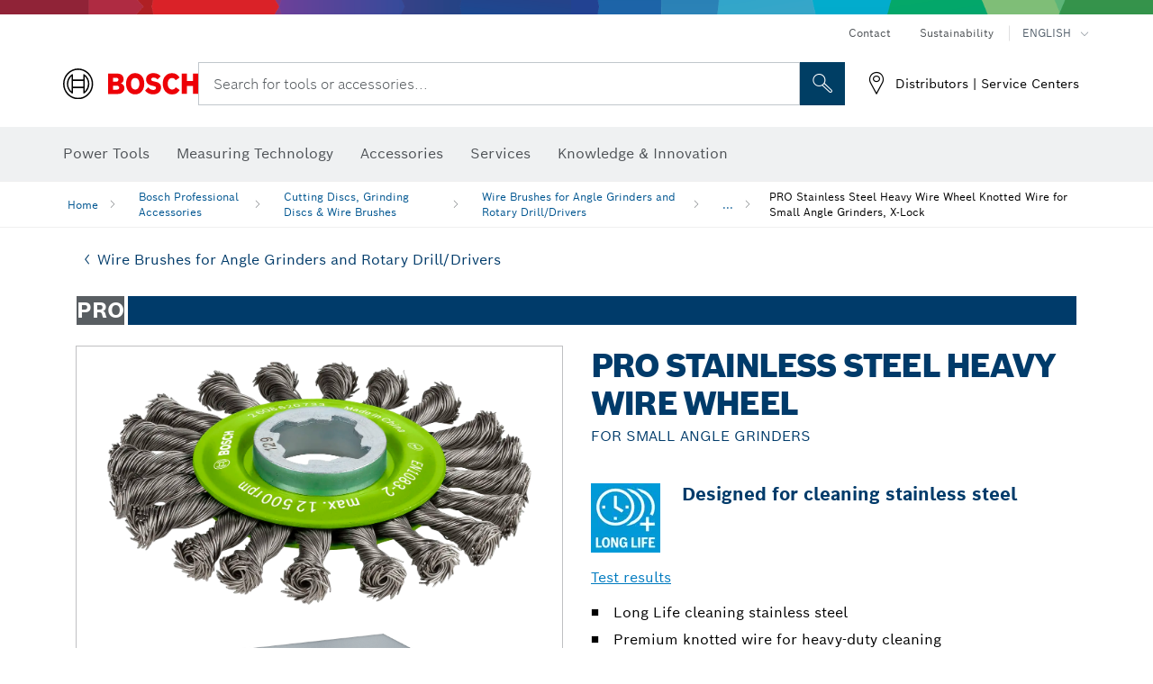

--- FILE ---
content_type: text/html;charset=UTF-8
request_url: https://www.bosch-professional.com/kw/en/pro-stainless-steel-heavy-wire-wheel-knotted-wire-for-small-angle-grinders-x-lock-3090801-ocs-ac/
body_size: 35669
content:
<!DOCTYPE html>
<html xmlns="http://www.w3.org/1999/xhtml" lang="en" class="no-js">

  

  <head>
    <meta charset="utf-8">
    <meta name="viewport" content="width=device-width, initial-scale=1, maximum-scale=2">
    <meta name="author" content="">
    <meta name="robots" content="index,follow" />

    <meta property="og:url" content="https://www.bosch-professional.com/kw/en/pro-stainless-steel-heavy-wire-wheel-knotted-wire-for-small-angle-grinders-x-lock-3090801-ocs-ac/" />
    <meta property="og:title" content="PRO Stainless Steel Heavy Wire Wheel Knotted Wire for Small Angle Grinders, X-Lock Wire Brushes for Angle Grinders and Rotary Drill/Drivers Cutting Discs, Grinding Discs &amp; Wire Brushes | Bosch Professional" />
    <meta property="og:description" content="PRO Stainless Steel heavy Wire Wheel | For small angle grinders | The PRO Stainless Steel heavy Wire Wheel is a long-lasting accessory for metalworkers who need to clean small surfaces, edges, and grooves." />
    

    <link rel="icon" href="/favicon.ico">

    <title>PRO Stainless Steel heavy Wire Wheel - Bosch Professional</title>
    <meta name="description" content="PRO Stainless Steel heavy Wire Wheel | For small angle grinders | The PRO Stainless Steel heavy Wire Wheel is a long-lasting accessory for metalworkers who need to clean small surfaces, edges, and grooves.">

    
    
<link rel="preconnect" href="//tags.tiqcdn.com">
<link rel="dns-prefetch" href="//tags.tiqcdn.com">

    
  <link rel="preconnect" href="https://mycliplister.com/">
  <link rel="dns-prefetch" href="https://mycliplister.com/">
  <link rel="preconnect" href="https://youtube.com/">
  <link rel="dns-prefetch" href="https://youtube.com/">


    
    

    <script type="application/ld+json">
      {
        "@context": "http://schema.org",
        "@type": "ItemList",
        "url": "https://www.bosch-professional.com/kw/en/pro-stainless-steel-heavy-wire-wheel-knotted-wire-for-small-angle-grinders-x-lock-3090801-ocs-ac/",
        "numberOfItems": "1",
        "itemListElement":[
          
          {
            "@type": "ListItem",
            "position": 1,
            "item":
            {
              "@context": "http://schema.org",
              "@type": "Product",
              "name": "PRO Stainless Steel heavy X-Lock Wire Wheel, 115 x 0.5 mm",
              "@id": "https://www.bosch-professional.com/kw/en/pro-stainless-steel-heavy-wire-wheel-knotted-wire-for-small-angle-grinders-x-lock-3090801-ocs-ac/",
              "category": "https://www.bosch-professional.com/kw/en/pro-stainless-steel-heavy-wire-wheel-knotted-wire-for-small-angle-grinders-x-lock-3090801-ocs-ac/",
              "model": "2 608 620 733",
              "description": "PRO Stainless Steel heavy X-Lock Wire Wheel, 115 x 0.5 mm",
              "brand": {
                "@type": "Brand",
                "name": "Bosch power tools",
                "url": "https://www.bosch-professional.com/kw/en/",
                "logo": "https://www.bosch-professional.com/kw/media/professional/central_assets/bosch_logo/bosch.svg"
              },
              "manufacturer": {
                "@type": "Organization",
                "name": "Bosch Power Tools",
                "url": "https://www.bosch-professional.com/kw/en/",
                "logo": "https://www.bosch-professional.com/kw/media/professional/central_assets/bosch_logo/bosch.svg"
              },
              "url": "https://www.bosch-professional.com/kw/en/pro-stainless-steel-heavy-wire-wheel-knotted-wire-for-small-angle-grinders-x-lock-3090801-ocs-ac/#2608620733",
              "color":"Blue",
              "gtin13":"3165140954198",
              "itemCondition":"new",
              "logo": "https://www.bosch-professional.com/kw/media/home/logo_bosch_165x54.png",
              "sku": "2608620733"
              ,
              "image": "https://www.bosch-professional.com/binary/ocsmedia/optimized/137x77/o429255v82_2608620733_bo_pro_u_f_1.png"
              
              
            }
          }
          
        ]
    }
    </script>

    <script type="application/ld+json"> {"@context": "http://schema.org", "@type": "BreadcrumbList", "itemListElement":[{"@type": "ListItem","position":1,"item":{"@id": "https://www.bosch-professional.com/kw/en/bosch-professional-accessories-2790339-ocs-ac/","name": "Bosch Professional Accessories"}},{"@type": "ListItem","position":2,"item":{"@id": "https://www.bosch-professional.com/kw/en/cutting-discs-grinding-discs-wire-brushes-2865196-ocs-ac/","name": "Cutting Discs, Grinding Discs &amp; Wire Brushes"}},{"@type": "ListItem","position":3,"item":{"@id": "https://www.bosch-professional.com/kw/en/wire-brushes-for-angle-grinders-and-rotary-drill-drivers-2865249-ocs-ac/","name": "Wire Brushes for Angle Grinders and Rotary Drill/Drivers"}},{"@type": "ListItem","position":4,"item":{"@id": "https://www.bosch-professional.com/kw/en/pro-stainless-steel-heavy-wire-wheel-knotted-wire-for-small-angle-grinders-x-lock-3090801-ocs-ac/","name": "PRO Stainless Steel Heavy Wire Wheel Knotted Wire for Small Angle Grinders, X-Lock"}}]}</script>

    <link rel="alternate" hreflang="uk-UA" href="https://www.bosch-professional.com/ua/uk/dyskova-shhitka-pro-stainless-steel-heavy-drit-iz-vuzlykamy-dlya-nevelykyx-kutovyx-shlifuval-nyx-mashyn-x-lock-3090801-ocs-ac/" />

    <link rel="alternate" hreflang="ar-KW" href="https://www.bosch-professional.com/kw/ar/pro-stainless-steel-heavy-wire-wheel-knotted-wire-for-small-angle-grinders-x-lock-3090801-ocs-ac/" />

    <link rel="alternate" hreflang="lv-LV" href="https://www.bosch-professional.com/lv/lv/pro-stainless-steel-heavy-diskveida-suka-ar-savitam-stieplem-mazajam-lenka-slipmasinam-x-lock-3090801-ocs-ac/" />

    <link rel="alternate" hreflang="en-AF" href="https://www.bosch-professional.com/middle-east/en/pro-stainless-steel-heavy-wire-wheel-knotted-wire-for-small-angle-grinders-x-lock-3090801-ocs-ac/" />

    <link rel="alternate" hreflang="en-AE" href="https://www.bosch-professional.com/ae/en/pro-stainless-steel-heavy-wire-wheel-knotted-wire-for-small-angle-grinders-x-lock-3090801-ocs-ac/" />

    <link rel="alternate" hreflang="ar-SY" href="https://www.bosch-professional.com/middle-east/ar/pro-stainless-steel-heavy-wire-wheel-knotted-wire-for-small-angle-grinders-x-lock-3090801-ocs-ac/" />

    <link rel="alternate" hreflang="no-NO" href="https://www.bosch-professional.com/no/no/pro-stainless-steel-heavy-stalborste-vridd-staltrad-for-sma-vinkelslipere-x-lock-3090801-ocs-ac/" />

    <link rel="alternate" hreflang="en-IQ" href="https://www.bosch-professional.com/iq/en/pro-stainless-steel-heavy-wire-wheel-knotted-wire-for-small-angle-grinders-x-lock-3090801-ocs-ac/" />

    <link rel="alternate" hreflang="zh-CN" href="https://www.bosch-pt.com.cn/cn/zh/pro-stainless-steel-heavy-wire-wheel-knotted-wire-for-small-angle-grinders-x-lock-3090801-ocs-ac/" />

    <link rel="alternate" hreflang="nl-BE" href="https://www.bosch-professional.com/be/nl/pro-stainless-steel-heavy-gevlochten-schijfborstel-met-gevlochten-draad-voor-kleine-haakse-slijpers-x-lock-3090801-ocs-ac/" />

    <link rel="alternate" hreflang="el-GR" href="https://www.bosch-professional.com/gr/el/δισκοειδής-βούρτσα-pro-stainless-steel-heavy-με-πλεγμένο-σύρμα-για-μικρούς-γωνιακούς-λειαντήρες-x-lock-3090801-ocs-ac/" />

    <link rel="alternate" hreflang="nl-NL" href="https://www.bosch-professional.com/nl/nl/pro-stainless-steel-heavy-gevlochten-schijfborstel-met-gevlochten-draad-voor-kleine-haakse-slijpers-x-lock-3090801-ocs-ac/" />

    <link rel="alternate" hreflang="ar-LB" href="https://www.bosch-professional.com/lb/ar/pro-stainless-steel-heavy-wire-wheel-knotted-wire-for-small-angle-grinders-x-lock-3090801-ocs-ac/" />

    <link rel="alternate" hreflang="en-AU" href="https://www.bosch-pt.com.au/au/en/pro-stainless-steel-heavy-wire-wheel-knotted-wire-for-small-angle-grinders-x-lock-3090801-ocs-ac/" />

    <link rel="alternate" hreflang="de-CH" href="https://www.bosch-professional.com/ch/de/pro-stainless-steel-heavy-scheibenbuerste-mit-gezopftem-draht-fuer-kleine-winkelschleifer-x-lock-3090801-ocs-ac/" />

    <link rel="alternate" hreflang="hu-HU" href="https://www.bosch-professional.com/hu/hu/pro-stainless-steel-heavy-drotkorong-fonott-huzalbol-kis-sarokcsiszolohoz-x-lock-3090801-ocs-ac/" />

    <link rel="alternate" hreflang="ar-YE" href="https://www.bosch-professional.com/middle-east/ar/pro-stainless-steel-heavy-wire-wheel-knotted-wire-for-small-angle-grinders-x-lock-3090801-ocs-ac/" />

    <link rel="alternate" hreflang="ar-QA" href="https://www.bosch-professional.com/qa/ar/pro-stainless-steel-heavy-wire-wheel-knotted-wire-for-small-angle-grinders-x-lock-3090801-ocs-ac/" />

    <link rel="alternate" hreflang="en-JO" href="https://www.bosch-professional.com/jo/en/pro-stainless-steel-heavy-wire-wheel-knotted-wire-for-small-angle-grinders-x-lock-3090801-ocs-ac/" />

    <link rel="alternate" hreflang="es-CL" href="https://www.bosch-professional.com/cl/es/cepillo-circular-de-alambre-trenzado-pro-stainless-steel-heavy-para-amoladoras-angulares-pequenas-x-lock-3090801-ocs-ac/" />

    <link rel="alternate" hreflang="es-CO" href="https://www.bosch-professional.com/co/es/cepillo-circular-de-alambre-trenzado-pro-stainless-steel-heavy-para-amoladoras-angulares-pequenas-x-lock-3090801-ocs-ac/" />

    <link rel="alternate" hreflang="es-PE" href="https://www.bosch-professional.com/pe/es/cepillo-circular-de-alambre-trenzado-pro-stainless-steel-heavy-para-amoladoras-angulares-pequenas-x-lock-3090801-ocs-ac/" />

    <link rel="alternate" hreflang="pl-PL" href="https://www.bosch-professional.com/pl/pl/szczotka-tarczowa-pro-pro-stainless-steel-heavy-z-drutu-plecionego-do-malych-szlifierek-katowych-x-lock-3090801-ocs-ac/" />

    <link rel="alternate" hreflang="en-NZ" href="https://www.bosch-pt.co.nz/nz/en/pro-stainless-steel-heavy-wire-wheel-knotted-wire-for-small-angle-grinders-x-lock-3090801-ocs-ac/" />

    <link rel="alternate" hreflang="en-BN" href="https://www.bosch-professional.com/middle-east/en/pro-stainless-steel-heavy-wire-wheel-knotted-wire-for-small-angle-grinders-x-lock-3090801-ocs-ac/" />

    <link rel="alternate" hreflang="pt-PT" href="https://www.bosch-professional.com/pt/pt/catrabucha-em-disco-de-arame-entrancado-pro-stainless-steel-heavy-para-rebarbadoras-pequenas-x-lock-3090801-ocs-ac/" />

    <link rel="alternate" hreflang="en-SA" href="https://www.bosch-professional.com/sa/en/pro-stainless-steel-heavy-wire-wheel-knotted-wire-for-small-angle-grinders-x-lock-3090801-ocs-ac/" />

    <link rel="alternate" hreflang="ro-RO" href="https://www.bosch-professional.com/ro/ro/perii-disc-de-sarma-pro-stainless-steel-heavy-din-sarma-cu-noduri-pentru-polizoare-unghiulare-mici-x-lock-3090801-ocs-ac/" />

    <link rel="alternate" hreflang="fr-BE" href="https://www.bosch-professional.com/be/fr/brosse-circulaire-a-fils-torsades-pro-stainless-steel-heavy-pour-petites-meuleuses-angulaires-x-lock-3090801-ocs-ac/" />

    <link rel="alternate" hreflang="tr-TR" href="https://www.bosch-professional.com/tr/tr/kucuk-avuc-taslama-makineleri-i̇cin-pro-stainless-steel-heavy-tel-cark-burgulu-tel-x-lock-3090801-ocs-ac/" />

    <link rel="alternate" hreflang="et-EE" href="https://www.bosch-professional.com/ee/et/poimitud-traadist-ketashari-pro-stainless-steel-heavy-vaeikestele-nurklihvmasinatele-x-lock-3090801-ocs-ac/" />

    <link rel="alternate" hreflang="it-CH" href="https://www.bosch-professional.com/ch/it/spazzola-a-filo-pro-stainless-steel-heavy-a-filo-intrecciato-per-smerigliatrici-angolari-piccole-x-lock-3090801-ocs-ac/" />

    <link rel="alternate" hreflang="fr-FR" href="https://www.bosch-professional.com/fr/fr/brosse-circulaire-a-fils-torsades-pro-stainless-steel-heavy-pour-petites-meuleuses-angulaires-x-lock-3090801-ocs-ac/" />

    <link rel="alternate" hreflang="en-GB" href="https://www.bosch-professional.com/gb/en/pro-stainless-steel-heavy-wire-wheel-knotted-wire-for-small-angle-grinders-x-lock-3090801-ocs-ac/" />

    <link rel="alternate" hreflang="fi-FI" href="https://www.bosch-professional.com/fi/fi/pro-stainless-steel-heavy-teraeslankaharja-kierretty-teraeslanka-pieniin-kulmahiomakoneisiin-x-lock-3090801-ocs-ac/" />

    <link rel="alternate" hreflang="en-OM" href="https://www.bosch-professional.com/om/en/pro-stainless-steel-heavy-wire-wheel-knotted-wire-for-small-angle-grinders-x-lock-3090801-ocs-ac/" />

    <link rel="alternate" hreflang="hr-HR" href="https://www.bosch-professional.com/hr/hr/plocasta-zicana-cetka-pro-stainless-steel-heavy-s-pletenom-zicom-za-male-kutne-brusilice-x-lock-3090801-ocs-ac/" />

    <link rel="alternate" hreflang="lt-LT" href="https://www.bosch-professional.com/lt/lt/-pro-stainless-steel-heavy-ristos-vielos-slifavimo-diskas-maziems-kampiniams-slifuokliams-x-lock-3090801-ocs-ac/" />

    <link rel="alternate" hreflang="ar-AF" href="https://www.bosch-professional.com/middle-east/ar/pro-stainless-steel-heavy-wire-wheel-knotted-wire-for-small-angle-grinders-x-lock-3090801-ocs-ac/" />

    <link rel="alternate" hreflang="ar-AE" href="https://www.bosch-professional.com/ae/ar/pro-stainless-steel-heavy-wire-wheel-knotted-wire-for-small-angle-grinders-x-lock-3090801-ocs-ac/" />

    <link rel="alternate" hreflang="en-SY" href="https://www.bosch-professional.com/middle-east/en/pro-stainless-steel-heavy-wire-wheel-knotted-wire-for-small-angle-grinders-x-lock-3090801-ocs-ac/" />

    <link rel="alternate" hreflang="sl-SI" href="https://www.bosch-professional.com/si/sl/kolutna-scetka-pro-stainless-steel-heavy-iz-pletene-zice-za-male-kotne-brusilnike-x-lock-3090801-ocs-ac/" />

    <link rel="alternate" hreflang="ar-IQ" href="https://www.bosch-professional.com/iq/ar/pro-stainless-steel-heavy-wire-wheel-knotted-wire-for-small-angle-grinders-x-lock-3090801-ocs-ac/" />

    <link rel="alternate" hreflang="de-AT" href="https://www.bosch-professional.com/at/de/pro-stainless-steel-heavy-scheibenbuerste-mit-gezopftem-draht-fuer-kleine-winkelschleifer-x-lock-3090801-ocs-ac/" />

    <link rel="alternate" hreflang="en-KW" href="https://www.bosch-professional.com/kw/en/pro-stainless-steel-heavy-wire-wheel-knotted-wire-for-small-angle-grinders-x-lock-3090801-ocs-ac/" />

    <link rel="alternate" hreflang="fr-CH" href="https://www.bosch-professional.com/ch/fr/brosse-circulaire-a-fils-torsades-pro-stainless-steel-heavy-pour-petites-meuleuses-angulaires-x-lock-3090801-ocs-ac/" />

    <link rel="alternate" hreflang="es-EC" href="https://www.bosch-professional.com/ec/es/cepillo-circular-de-alambre-trenzado-pro-stainless-steel-heavy-para-amoladoras-angulares-pequenas-x-lock-3090801-ocs-ac/" />

    <link rel="alternate" hreflang="bg-BG" href="https://www.bosch-professional.com/bg/bg/pro-stainless-steel-heavy-wire-wheel-knotted-wire-for-small-angle-grinders-x-lock-3090801-ocs-ac/" />

    <link rel="alternate" hreflang="en-LB" href="https://www.bosch-professional.com/lb/en/pro-stainless-steel-heavy-wire-wheel-knotted-wire-for-small-angle-grinders-x-lock-3090801-ocs-ac/" />

    <link rel="alternate" hreflang="cs-CZ" href="https://www.bosch-professional.com/cz/cs/drateny-kartac-se-spletenymi-draty-pro-stainless-steel-heavy-pro-male-uhlove-brusky-x-lock-3090801-ocs-ac/" />

    <link rel="alternate" hreflang="en-PK" href="https://www.bosch-professional.com/pk/en/pro-stainless-steel-heavy-wire-wheel-knotted-wire-for-small-angle-grinders-x-lock-3090801-ocs-ac/" />

    <link rel="alternate" hreflang="ar-SA" href="https://www.bosch-professional.com/sa/ar/pro-stainless-steel-heavy-wire-wheel-knotted-wire-for-small-angle-grinders-x-lock-3090801-ocs-ac/" />

    <link rel="alternate" hreflang="de-DE" href="https://www.bosch-professional.com/de/de/pro-stainless-steel-heavy-scheibenbuerste-mit-gezopftem-draht-fuer-kleine-winkelschleifer-x-lock-3090801-ocs-ac/" />

    <link rel="alternate" hreflang="ar-BN" href="https://www.bosch-professional.com/middle-east/ar/pro-stainless-steel-heavy-wire-wheel-knotted-wire-for-small-angle-grinders-x-lock-3090801-ocs-ac/" />

    <link rel="alternate" hreflang="sr-RS" href="https://www.bosch-professional.com/rs/sr/pro-stainless-steel-heavy-cetka-od-pletene-zice-za-male-ugaone-brusilice-x-lock-3090801-ocs-ac/" />

    <link rel="alternate" hreflang="ko-KR" href="https://www.bosch-pt.co.kr/kr/ko/pro-stainless-steel-heavy-wire-wheel-knotted-wire-for-small-angle-grinders-x-lock-3090801-ocs-ac/" />

    <link rel="alternate" hreflang="pt-BR" href="https://www.bosch-professional.com/br/pt/escova-de-aco-entrancada-pro-stainless-steel-heavy-para-esmerilhadeiras-pequenas-x-lock-3090801-ocs-ac/" />

    <link rel="alternate" hreflang="sk-SK" href="https://www.bosch-professional.com/sk/sk/droteny-kotuc-spletane-droty-pro-stainless-steel-heavy-pre-male-uhlove-brusky-x-lock-3090801-ocs-ac/" />

    <link rel="alternate" hreflang="es-ES" href="https://www.bosch-professional.com/es/es/disco-de-alambre-trenzado-pro-stainless-steel-heavy-para-amoladoras-pequenas-x-lock-3090801-ocs-ac/" />

    <link rel="alternate" hreflang="ar-JO" href="https://www.bosch-professional.com/jo/ar/pro-stainless-steel-heavy-wire-wheel-knotted-wire-for-small-angle-grinders-x-lock-3090801-ocs-ac/" />

    <link rel="alternate" hreflang="es-MX" href="https://www.bosch-professional.com/mx/es/cepillo-circular-de-alambre-trenzado-pro-stainless-steel-heavy-para-amoladoras-angulares-pequenas-x-lock-3090801-ocs-ac/" />

    <link rel="alternate" hreflang="it-IT" href="https://www.bosch-professional.com/it/it/spazzola-a-filo-pro-stainless-steel-heavy-a-filo-intrecciato-per-smerigliatrici-angolari-piccole-x-lock-3090801-ocs-ac/" />

    <link rel="alternate" hreflang="ar-OM" href="https://www.bosch-professional.com/om/ar/pro-stainless-steel-heavy-wire-wheel-knotted-wire-for-small-angle-grinders-x-lock-3090801-ocs-ac/" />

    <link rel="alternate" hreflang="en-YE" href="https://www.bosch-professional.com/middle-east/en/pro-stainless-steel-heavy-wire-wheel-knotted-wire-for-small-angle-grinders-x-lock-3090801-ocs-ac/" />

    <link rel="alternate" hreflang="es-AR" href="https://www.bosch-professional.com/ar/es/cepillo-circular-de-alambre-trenzado-pro-stainless-steel-heavy-para-amoladoras-angulares-pequenas-x-lock-3090801-ocs-ac/" />

    <link rel="alternate" hreflang="en-QA" href="https://www.bosch-professional.com/qa/en/pro-stainless-steel-heavy-wire-wheel-knotted-wire-for-small-angle-grinders-x-lock-3090801-ocs-ac/" />

    <link rel="alternate" hreflang="sv-SE" href="https://www.bosch-professional.com/se/sv/pro-stainless-steel-heavy-stalborste-med-virad-trad-till-sma-vinkelslipar-x-lock-3090801-ocs-ac/" />

    <link rel="alternate" hreflang="da-DK" href="https://www.bosch-professional.com/dk/da/pro-stainless-steel-heavy-skivestalborste-i-rustfrit-stal-med-flettet-trad-til-sma-vinkelslibere-x-lock-3090801-ocs-ac/" />
    
    <!--  Konfiguration GTM DL -->
    
  

    <!--End Konfiguration -->

    
<!-- central head resources -->
<link rel="preload" href="https://www.bosch-professional.com/res/fonts/boschsans/BoschSans-Regular.woff2" as="font" type="font/woff2" crossorigin="anonymous">
<link rel="preload" href="https://www.bosch-professional.com/res/fonts/boschsans/BoschSans-Bold.woff2" as="font" type="font/woff2" crossorigin="anonymous">
<link rel="preload" href="https://www.bosch-professional.com/res/fonts/boschsans/BoschSans-Black.woff2" as="font" type="font/woff2" crossorigin="anonymous">
<style>
@keyframes slide-up {
0% {
transform: translateY(110vh);
}
100% {
transform: translateY(0vh);
}
}
dock-privacy-settings {
position: fixed !important;
top: 0px;
left: 0px;
transform: translateY(110vh);
animation: slide-up 0s forwards;
animation-delay: 3s;
}
</style>
<link rel="stylesheet" type="text/css" href="https://www.bosch-professional.com/res/critical.css">
<link rel="preload" href="https://www.bosch-professional.com/res/main.css" as="style" onload="this.onload=null;this.rel='stylesheet'">
<noscript><link rel="stylesheet" href="https://www.bosch-professional.com/res/main.css"></noscript>
<script>
var CONF = {
ASSET_PATH: 'https://www.bosch-professional.com/res/',
ENV: 'production'
}
</script>


    
  <meta name="ps-key" content="1611-58c049a785a67d769fdfcbf6">
  <meta name="ps-country" content="COUNTRY">
  <meta name="ps-language" content="language">


    <link rel="canonical" href="https://www.bosch-professional.com/kw/en/pro-stainless-steel-heavy-wire-wheel-knotted-wire-for-small-angle-grinders-x-lock-3090801-ocs-ac/">

    

    
    
  </head>

  <body class="t-pdp"
        data-track_pagename="ProductDetailPageAC"
        data-country="kw"
        data-language="en"
        data-locale="en_KW"
        data-region="rmi"
  >

    
    
    
<script id="tealium_pdl" type="text/javascript">
function getCookie(cookieName) {
var cookieArr = document.cookie.split(";");
for(var i = 0; i < cookieArr.length; i++) {
var cookiePair = cookieArr[i].split("=");
if(cookieName == cookiePair[0].trim()) {
return decodeURIComponent(cookiePair[1]);
}
}
return null;
}
var utag_data = {
language : "en",
page_country : "KW",
page_name : "content : Page Name",
business_unit : "pt",
tealium_event: "PT_Generic_Pageload",
brand_name: "BOSCH",
page_type : "content",
page_id : "2486226",
page_breadcrumb : [ "Technical Pages", "Tracking", "Tealium" ],
page_subcategory1: "Technical Pages",
page_subcategory2: "Tracking",
page_subcategory3: "Tealium",
page_subcategory4: undefined,
page_subcategory5: undefined,
release_id : "14471",
division: "PT",
site_domain_type: "prod",
currency: "EUR",
logged_in_user : getCookie("id") != null ? "yes" : "no",
}
</script>


    
    
  <script>
    if (typeof utag_data === 'undefined') {
      utag_data = {};
    }
    utag_data.brand_name = "BOSCH";
    utag_data.business_unit = "ac";
    utag_data.division = "PT"
    
    utag_data.logged_in_user = "no";
    
    

    
    utag_data.language = "en";
    utag_data.page_country = "KW";
    
    utag_data.page_breadcrumb = ["Bosch Professional Accessories","Cutting Discs, Grinding Discs \u0026 Wire Brushes","Wire Brushes for Angle Grinders and Rotary Drill\/Drivers","PRO Stainless Steel Heavy Wire Wheel Knotted Wire for Small Angle Grinders, X-Lock"];
    
    
    utag_data.product_id = ["2608620733"];
    

    
    utag_data.page_subcategory1 = "Bosch Professional Accessories";
    utag_data.page_subcategory2 = "Cutting Discs, Grinding Discs \u0026 Wire Brushes";
    utag_data.page_subcategory3 = "Wire Brushes for Angle Grinders and Rotary Drill\/Drivers";
    utag_data.page_subcategory4 = "PRO Stainless Steel Heavy Wire Wheel Knotted Wire for Small Angle Grinders, X-Lock";
    utag_data.page_subcategory5 = null;

    
    
    
    
    
     utag_data.page_subcategory5 = undefined; 
    
    
    
    utag_data.product_name = ["PRO Stainless Steel heavy X-Lock Wire Wheel, 115 x 0.5 mm"];
    
    
    

    
    utag_data.product_brand = ["Professional"];
    

    

     utag_data.release_id = "3.14.17";
  </script>


    
    <script
    >
      utag_data.tealium_event = "PT_ProductDetail_Pageload"
      utag_data.page_id = 'ac-pdp-' + 3090801;
      utag_data.page_type = "product";
      utag_data.product_category = ["PRO Stainless Steel heavy Wire Wheel"];

      

      
      utag_data.page_name = 'product : ' + null;
      utag_data.product_category_id = ["3090801"];
      
    </script>

    
    
<script id="tealium_script">
window.addEventListener("load", function(a,b,c,d) {
a='//tags.tiqcdn.com/utag/robert-bosch/kw-pt-professional-web/prod/utag.js';
b=document;c='script';d=b.createElement(c);d.src=a;d.type='text/java'+c;d.async=true;
a=b.getElementsByTagName(c)[0];
a.parentNode.insertBefore(d,a);
});
</script>



    
    

			<header id="header" class="o-header o-header--alt o-header--hoverNav">
			<div class="o-header-search-sticky">
				<div class="o-header-search-wrapper container">
					<nav class="o-header-search__top" aria-label="Meta">
<!-- meta navigation -->
	<ul class="m-metanavigation__items hidden-xs hidden-sm">
<li class="m-metanavigation__items__item">
	<a  class="trackingElement trackingTeaser m-metanavigation__items__item--link"
		data-track_domEvent="click" 
		data-track_modulePosition="1" 
		data-track_elementtype="Text"
		data-track_elementinfo="Contact"
		data-track_elementlinktype="internal"
		data-track_dyn_teasertype="Navigation"
		data-track_dyn_teasercontent="Contact"
		href="//www.bosch-professional.com/kw/en/services/after-sales-service/contact/" 
		title="Contact"
		target="_self"> 
		Contact
	</a>
</li>        
<li class="m-metanavigation__items__item">
	<a  class="trackingElement trackingTeaser m-metanavigation__items__item--link"
		data-track_domEvent="click" 
		data-track_modulePosition="1" 
		data-track_elementtype="Text"
		data-track_elementinfo="Sustainability"
		data-track_elementlinktype="external"
		data-track_dyn_teasertype="Navigation"
		data-track_dyn_teasercontent="Sustainability"
		href="https://www.bosch-pt.com/ww/gb/en/company/sustainability/" 
		title="Sustainability"
		target="_self"> 
		Sustainability
	</a>
</li>        
	        <li class="m-metanavigation__items__item m-metanavigation__languageselector">
					<button 
						class="trackingElement teaserTracking m-metanavigation__languageselector--button dropdown-toggle" 
						data-toggle="dropdown" 
						aria-haspopup="true" 
						aria-expanded="false"
						data-track_domEvent="click" 	
						data-track_modulePosition="1" 
						data-track_elementtype="Button"
						data-track_elementinfo="LanguageSelector"
						data-track_elementlinktype="internal"
						data-track_dyn_teasertype="Navigation"
						data-track_dyn_teasercontent="LanguageSelector"
					>
                    	<span class="d-label text-uppercase">English</span>
        		               	<i class="icon-Bosch-Ic-arrow-black-bottom"></i>
                		    </button>
				<ul class="m-metanavigation__languageselector__items dropdown-menu">	
		 				<li class="m-metanavigation__languageselector__items__item">
		 	    			<a	href="https://www.bosch-professional.com/kw/ar/pro-stainless-steel-heavy-wire-wheel-knotted-wire-for-small-angle-grinders-x-lock-3090801-ocs-ac/" 
		 	       				class="trackingElement m-metanavigation__languageselector__items__item--link"
		 	       				data-track_domEvent="click" 	
								data-track_modulePosition="1" 
								data-track_elementtype="Language"
								data-track_elementinfo="العربية"
								data-track_elementlinktype="internal"
		 	       			>
		 	    				<span class="text-uppercase">العربية</span>
		 	       			</a>
		      			</li>
				</ul>
			</li>
	</ul>
		   		</nav>
					<nav class="o-header-search" aria-label="Search">
            			<div class="o-header-search__left">
		<div class="m-brandLogo">
			<a  href="//www.bosch-professional.com/kw/en/" 
				title="Bosch Power Tools" 
			    class="trackingElement m-brandLogo__link"
			    data-track_domEvent="click" 
				data-track_modulePosition="1" 
				data-track_elementtype="Logo"
				data-track_elementinfo="Bosch Power Tools"
				data-track_elementlinktype="internal">
<picture >
<!-- WebP, Reihenfolge beachten: Desktop, Tablet, Mobile -->
<img class="m-brandLogo__image img-responsive lazyload"
width="165" height="50"
data-src="https://www.bosch-professional.com/media/professional/central_assets/bosch_logo/bosch.svg"
title=""
alt="Bosch logo in red with black lettering on a white background, modern and clearly designed.">
</picture>		
			</a>
		</div>
            			</div>
            			<div class="o-header-search__main">
								<!-- search navigation --> 
<div class="m-searchNavigation"
	data-placeholder="Search for tools..."
	data-placeholder-desktop="Search for tools or accessories...">
	<form id="header-search" 
		  class="m-searchNavigation__form" 
		  method="get" 
		  role="search" 
		  action="//www.bosch-professional.com/kw/en/searchfrontend/"> 
			<div class="m-searchNavigation__label">
				<span class="m-searchNavigation__labelText">Search for tools or accessories...</span>
					<button type="button" 
							class="bba-btn bba-btn--primary m-searchNavigation__button m-searchNavigation__button--search"
							aria-label="Onsite Search"
							tabindex="-1">
						<i class="icon-Bosch-Ic-search-black"></i>
					</button>
			</div>	
			<div class="m-searchNavigation__inputWrapper">
				<button type="submit" class="trackingElement trackingTeaser bba-btn bba-btn--primary m-searchNavigation__button m-searchNavigation__button--submit bba-btn bba-btn--primary"
						data-track_domEvent="click"
						data-track_modulePosition="2" 
						data-track_elementtype="Icon"
						data-track_elementinfo="SearchFormSubmit"
						data-track_elementlinktype="internal"
						data-track_dyn_teasertype="Search"
						data-track_dyn_teasercontent="Onsite Search"
						aria-label="Submit search request"
						tabindex="-1"
				>	
					<i class="icon-Bosch-Ic-search-black"></i>
				</button>
				<input  class="trackingElement trackingTeaser m-searchNavigation__searchField" 
						placeholder="Search for tools or accessories..." 
						type="search" 
						name="q" 
						id="search" 
						role="combobox" 
						aria-haspopup="dialog"
						aria-expanded="false" 
						aria-controls="searchNavField" 
						aria-activedescendant
						data-track_domEvent="click"
						data-track_modulePosition="2" 
						data-track_elementtype="Field"
						data-track_elementinfo="SearchFormField"
						data-track_elementlinktype="internal"
						data-track_dyn_teasertype="Search"
						data-track_dyn_teasercontent="Onsite Search"
						tabindex="0"
				>
				<input 	class="m-searchNavigation__searchSuggest" 
						disabled 
						type="text" 
						placeholder="Search for tools or accessories..." 
						autocomplete="off">
			</div>
			<button type="button" 
					name="button" 
					class="trackingElement trackingTeaser m-searchNavigation__button m-searchNavigation__button--close" 
				    data-track_domEvent="click"
					data-track_modulePosition="2" 
					data-track_elementtype="Icon"
					data-track_elementinfo="SearchFormClose"
					data-track_elementlinktype="internal"
					data-track_dyn_teasertype="Search"
					data-track_dyn_teasercontent="Onsite Search Close"
					aria-label="Onsite Search Close"
					tabindex="-1"
			>
				<i class="icon-Bosch-Ic-close-black"></i>
			</button>
	</form>
</div>
									</div>
									<div class="o-header-search__right">
                						<div class="m-conversion_bar">
<nav class="trackingModule m-conversion_bar" data-track_moduletype="User Service" aria-label="Conversion Bar">
		<ul class="m-conversion_bar__items">
	<li class="trackingElement m-conversion_bar__item">
		<a  href="//www.bosch-professional.com/kw/en/services/distributors-and-service-centers/" 
			title="Distributors | Service Centers" 
			class="trackingElement trackingTeaser m-conversion_bar__link" 
			target="_self"
			data-track_domEvent="click" 
			data-track_modulePosition="4" 
			data-track_elementtype="Text"
			data-track_elementinfo=""
			data-track_elementlinktype="internal"
			data-track_dyn_teasercontent=""
		> 
			<i class="icon-Bosch-Ic-store-locator-black"></i>
			<span class="m-conversion_bar__text"> Distributors | Service Centers </span>
		</a>
	</li>	
		</ul>
</nav>
						                		</div>
						                	</div>
						          		</nav>
						          		<div class="o-header-search__results">
<div id="header-search-results" class="m-searchNavigationResults m-searchNavigationResults--hidden trackingModule" data-track_moduletype="Search Flyout">
    <div class="m-searchNavigationResults__detailed trackingTeaser" aria-label="Search result" role="dialog"></div>
    <div class="m-searchNavigationResults__right">
        <div class="m-searchNavigationResults__suggestions"></div>
        <div class="m-searchNavigationResults__teasers"></div>
    </div>
</div>
						          		</div>
						          	</div>
						          	<div class="o-header__mWrapper--gray">
		        						<div class="o-header__mWrapper">
		            						<div class="o-header__faker"></div>
		            							<nav class="m-mainNavigation " aria-label="Main">
		                							<div class="m-mainNavigation__container">
		                    							<div class="m-mainNavigation__col m-mainNavigation__col--fixed">
		                        							<button type="button" class="m-mainNavigation__toggle">
		                            							<span class="m-mainNavigation__toggleBar"></span>
									                            <span class="m-mainNavigation__toggleBar"></span>
									                            <span class="m-mainNavigation__toggleBar"></span>
									                            <span class="m-mainNavigation__toggleBar"></span>
		                        							</button>
		                    							</div>
				            <div class="m-mainNavigation__col">
<div class="m-mainNavigation__itemsWrapper" data-backlabel="Back">
		<ul class="m-mainNavigation__items">
			<li class="m-mainNavigation__item hidden-md hidden-lg">
				<a  class="trackingElement trackingTeaser m-mainNavigation__link" 
					href="//www.bosch-professional.com/kw/en/" 
					title="Home"
					data-track_domEvent="click"
					data-track_modulePosition="2" 
					data-track_elementtype="Text"
					data-track_elementinfo="Home"
					data-track_elementlinktype="internal" 
					data-track_dyn_teasercontent="Home"
 					data-track_dyn_teasertype="Navigation"
				>					
					<span class="m-mainNavigation__text">Home</span>
				</a>	  								
			</li>	
						<li class="m-mainNavigation__item m-mainNavigation__item--dropdown">
						<div class="navigationItem">
						<a 	class="trackingElement trackingTeaser m-mainNavigation__link " 
							href="/kw/en/professional-power-tools-131398-ocs-c/" 
							title="Power Tools"
data-target="#flyout-products-flyout_tools"
							data-track_domEvent="click"
							data-track_modulePosition="2" 
							data-track_elementtype="Text"
							data-track_elementinfo="Power Tools"
							data-track_elementlinktype="internal"
							data-track_dyn_teasercontent="Power Tools"
							data-track_dyn_teasertype="Navigation"			
						>					
							<span class="m-mainNavigation__text ">Power Tools</span>
						</a>		
						<button class="acc-button hidden" 
data-target="#flyout-products-flyout_tools"
							popovertarget="flyout-products-flyout_tools"	
							aria-label="Power Tools">
				                <i class="icon-Bosch-Ic-arrow-black-bottom"></i>
				        </button>		
				        </div>						
					<ul class="m-mainNavigation__dropdownItems m-mainNavigation__dropdownItems--hidden">
<li>
	<div class="m-mainNavigation__link--header">
		<a 	href="/kw/en/professional-power-tools-131398-ocs-c/" 
			class="link m-header_navigation_flyout__link trackingElement trackingTeaser"
			title="Power Tools"
			data-track_domEvent="click"
			data-track_modulePosition="2" 
			data-track_elementtype="Text"
			data-track_elementinfo="Power Tools"
			data-track_elementlinktype="internal"
			data-track_dyn_teasercontent="Power Tools"
			data-track_dyn_teasertype="Navigation"										
			>Power Tools</a>
	</div>
</li>
						<li>
							<div class="container m-header_navigation_flyout m-header_navigation_flyout--mobile">
								<div class="row">
<div class="col-md-2 col-sm-12 col--item "> <a href="https://www.bosch-professional.com/kw/en/new-tools-131399-ocs-c/" title="" target="_self" class="m-header_navigation_flyout__item trackingElement" data-track_domEvent="click" data-track_modulePosition="2" data-track_elementtype="Image" data-track_elementinfo="New tools" data-track_elementlinktype="internal" data-track_dyn_teasercontent="Products" data-track_dyn_subteasercontent="New tools" > <div class="m-header_navigation_flyout__item__image "> <picture >
<!-- WebP, Reihenfolge beachten: Desktop, Tablet, Mobile -->
<source media="(min-width: 992px)" data-srcset="https://www.bosch-professional.com/binary/ocsmedia/optimized/263x155/pcc131399pcta5252p1_novelities.png">


<img class="img-responsive center-block lazyload"
width="263" height="155"
data-src="
https://www.bosch-professional.com/binary/ocsmedia/optimized/263x155/pcc131399pcta5252p1_novelities.png
"
title="New tools"
alt="No alt text available">
</picture> </div> <div class="m-header_navigation_flyout__item__caption"> New tools </div> </a> </div>
<div class="col-md-2 col-sm-12 col--item "> <a href="https://www.bosch-professional.com/kw/en/heavy-duty-226567-ocs-c/" title="" target="_self" class="m-header_navigation_flyout__item trackingElement" data-track_domEvent="click" data-track_modulePosition="2" data-track_elementtype="Image" data-track_elementinfo="Heavy Duty" data-track_elementlinktype="internal" data-track_dyn_teasercontent="Products" data-track_dyn_subteasercontent="Heavy Duty" > <div class="m-header_navigation_flyout__item__image "> <picture >
<!-- WebP, Reihenfolge beachten: Desktop, Tablet, Mobile -->
<source media="(min-width: 992px)" data-srcset="https://www.bosch-professional.com/binary/ocsmedia/optimized/263x155/pcc226567pcta5252p1_kv_category_heavy_duty.png">


<img class="img-responsive center-block lazyload"
width="263" height="155"
data-src="
https://www.bosch-professional.com/binary/ocsmedia/optimized/263x155/pcc226567pcta5252p1_kv_category_heavy_duty.png
"
title="Heavy Duty"
alt="No alt text available">
</picture> </div> <div class="m-header_navigation_flyout__item__caption"> Heavy Duty </div> </a> </div>
<div class="col-md-2 col-sm-12 col--item "> <a href="https://www.bosch-professional.com/kw/en/promotion/overview.html" title="Promotions" target="_self" class="m-header_navigation_flyout__item trackingElement" data-track_domEvent="click" data-track_modulePosition="2" data-track_elementtype="Image" data-track_elementinfo="Promotions" data-track_elementlinktype="internal" data-track_dyn_teasercontent="Products" data-track_dyn_subteasercontent="Promotions" > <div class="m-header_navigation_flyout__item__image "> <picture >
<!-- WebP, Reihenfolge beachten: Desktop, Tablet, Mobile -->
<source media="(min-width: 992px)" data-srcset="https://www.bosch-professional.com/media/professional_bi/flyout_redesign/tools/kv_flyout_redesign_offers_137x77.png">


<img class="img-responsive center-block lazyload"
width="263" height="155"
data-src="
https://www.bosch-professional.com/media/professional_bi/flyout_redesign/tools/kv_flyout_redesign_offers_137x77.png
"
title="Promotions"
alt="No alt text available">
</picture> </div> <div class="m-header_navigation_flyout__item__caption"> Promotions </div> </a> </div>
<div class="col-md-2 col-sm-12 col--item "> <a href="https://www.bosch-professional.com/kw/en/cordless-tools-131400-ocs-c/" title="" target="_self" class="m-header_navigation_flyout__item trackingElement" data-track_domEvent="click" data-track_modulePosition="2" data-track_elementtype="Image" data-track_elementinfo="Cordless tools" data-track_elementlinktype="internal" data-track_dyn_teasercontent="Products" data-track_dyn_subteasercontent="Cordless tools" > <div class="m-header_navigation_flyout__item__image "> <picture >
<!-- WebP, Reihenfolge beachten: Desktop, Tablet, Mobile -->
<source media="(min-width: 992px)" data-srcset="https://www.bosch-professional.com/binary/ocsmedia/optimized/263x155/o265619v54_lv-128950-12-GSB180-LI_dyn.png">


<img class="img-responsive center-block lazyload"
width="263" height="155"
data-src="
https://www.bosch-professional.com/binary/ocsmedia/optimized/263x155/o265619v54_lv-128950-12-GSB180-LI_dyn.png
"
title="Cordless tools"
alt="No alt text available">
</picture> </div> <div class="m-header_navigation_flyout__item__caption"> Cordless tools </div> </a> </div>
<div class="col-md-2 col-sm-12 col--item "> <a href="https://www.bosch-professional.com/kw/en/connected-products-and-services-2756497-ocs-c/" title="" target="_self" class="m-header_navigation_flyout__item trackingElement" data-track_domEvent="click" data-track_modulePosition="2" data-track_elementtype="Image" data-track_elementinfo="Connected products and services" data-track_elementlinktype="internal" data-track_dyn_teasercontent="Products" data-track_dyn_subteasercontent="Connected products and services" > <div class="m-header_navigation_flyout__item__image "> <picture >
<!-- WebP, Reihenfolge beachten: Desktop, Tablet, Mobile -->
<source media="(min-width: 992px)" data-srcset="https://www.bosch-professional.com/binary/ocsmedia/optimized/263x155/pcc2756497pcta5252p1_vernetzte_produkte_und_services_530x530.png">


<img class="img-responsive center-block lazyload"
width="263" height="155"
data-src="
https://www.bosch-professional.com/binary/ocsmedia/optimized/263x155/pcc2756497pcta5252p1_vernetzte_produkte_und_services_530x530.png
"
title="Connected products and services"
alt="No alt text available">
</picture> </div> <div class="m-header_navigation_flyout__item__caption"> Connected products and services </div> </a> </div>
<div class="col-md-2 col-sm-12 col--item "> <a href="https://www.bosch-professional.com/kw/en/drills-impact-drills-screwdrivers-131402-ocs-c/" title="" target="_self" class="m-header_navigation_flyout__item trackingElement" data-track_domEvent="click" data-track_modulePosition="2" data-track_elementtype="Image" data-track_elementinfo="Drills & impact drills & screwdrivers" data-track_elementlinktype="internal" data-track_dyn_teasercontent="Products" data-track_dyn_subteasercontent="Drills & impact drills & screwdrivers" > <div class="m-header_navigation_flyout__item__image "> <picture >
<!-- WebP, Reihenfolge beachten: Desktop, Tablet, Mobile -->
<source media="(min-width: 992px)" data-srcset="https://www.bosch-professional.com/binary/ocsmedia/optimized/263x155/o451521v54_451521GDS_18V-350_GBA_18V_4Ah_Dyn_Ghost_Image.png">


<img class="img-responsive center-block lazyload"
width="263" height="155"
data-src="
https://www.bosch-professional.com/binary/ocsmedia/optimized/263x155/o451521v54_451521GDS_18V-350_GBA_18V_4Ah_Dyn_Ghost_Image.png
"
title="Drills & impact drills & screwdrivers"
alt="No alt text available">
</picture> </div> <div class="m-header_navigation_flyout__item__caption"> Drills & impact drills & screwdrivers </div> </a> </div>
<div class="col-md-2 col-sm-12 col--item "> <a href="https://www.bosch-professional.com/kw/en/rotary-hammers-demolition-hammers-131403-ocs-c/" title="" target="_self" class="m-header_navigation_flyout__item trackingElement" data-track_domEvent="click" data-track_modulePosition="2" data-track_elementtype="Image" data-track_elementinfo="Rotary hammers & demolition hammers" data-track_elementlinktype="internal" data-track_dyn_teasercontent="Products" data-track_dyn_subteasercontent="Rotary hammers & demolition hammers" > <div class="m-header_navigation_flyout__item__image "> <picture >
<!-- WebP, Reihenfolge beachten: Desktop, Tablet, Mobile -->
<source media="(min-width: 992px)" data-srcset="https://www.bosch-professional.com/binary/ocsmedia/optimized/263x155/o477480v54_GSH_5_HX_Dyn.png">


<img class="img-responsive center-block lazyload"
width="263" height="155"
data-src="
https://www.bosch-professional.com/binary/ocsmedia/optimized/263x155/o477480v54_GSH_5_HX_Dyn.png
"
title="Rotary hammers & demolition hammers"
alt="No alt text available">
</picture> </div> <div class="m-header_navigation_flyout__item__caption"> Rotary hammers & demolition hammers </div> </a> </div>
<div class="col-md-2 col-sm-12 col--item "> <a href="https://www.bosch-professional.com/kw/en/diamond-technology-131404-ocs-c/" title="" target="_self" class="m-header_navigation_flyout__item trackingElement" data-track_domEvent="click" data-track_modulePosition="2" data-track_elementtype="Image" data-track_elementinfo="Diamond technology" data-track_elementlinktype="internal" data-track_dyn_teasercontent="Products" data-track_dyn_subteasercontent="Diamond technology" > <div class="m-header_navigation_flyout__item__image "> <picture >
<!-- WebP, Reihenfolge beachten: Desktop, Tablet, Mobile -->
<source media="(min-width: 992px)" data-srcset="https://www.bosch-professional.com/binary/ocsmedia/optimized/263x155/o314165v54_GDC140_dyn_02.png">


<img class="img-responsive center-block lazyload"
width="263" height="155"
data-src="
https://www.bosch-professional.com/binary/ocsmedia/optimized/263x155/o314165v54_GDC140_dyn_02.png
"
title="Diamond technology"
alt="No alt text available">
</picture> </div> <div class="m-header_navigation_flyout__item__caption"> Diamond technology </div> </a> </div>
<div class="col-md-2 col-sm-12 col--item "> <a href="https://www.bosch-professional.com/kw/en/angle-grinders-metalworking-131405-ocs-c/" title="" target="_self" class="m-header_navigation_flyout__item trackingElement" data-track_domEvent="click" data-track_modulePosition="2" data-track_elementtype="Image" data-track_elementinfo="Angle grinders & metalworking" data-track_elementlinktype="internal" data-track_dyn_teasercontent="Products" data-track_dyn_subteasercontent="Angle grinders & metalworking" > <div class="m-header_navigation_flyout__item__image "> <picture >
<!-- WebP, Reihenfolge beachten: Desktop, Tablet, Mobile -->
<source media="(min-width: 992px)" data-srcset="https://www.bosch-professional.com/binary/ocsmedia/optimized/263x155/o477453v54_477453.png">


<img class="img-responsive center-block lazyload"
width="263" height="155"
data-src="
https://www.bosch-professional.com/binary/ocsmedia/optimized/263x155/o477453v54_477453.png
"
title="Angle grinders & metalworking"
alt="No alt text available">
</picture> </div> <div class="m-header_navigation_flyout__item__caption"> Angle grinders & metalworking </div> </a> </div>
<div class="col-md-2 col-sm-12 col--item "> <a href="https://www.bosch-professional.com/kw/en/benchtop-tools-benches-131406-ocs-c/" title="" target="_self" class="m-header_navigation_flyout__item trackingElement" data-track_domEvent="click" data-track_modulePosition="2" data-track_elementtype="Image" data-track_elementinfo="Benchtop tools & benches" data-track_elementlinktype="internal" data-track_dyn_teasercontent="Products" data-track_dyn_subteasercontent="Benchtop tools & benches" > <div class="m-header_navigation_flyout__item__image "> <picture >
<!-- WebP, Reihenfolge beachten: Desktop, Tablet, Mobile -->
<source media="(min-width: 992px)" data-srcset="https://www.bosch-professional.com/binary/ocsmedia/optimized/263x155/o554070v54_GCM_340-305_D_Dyn.png">


<img class="img-responsive center-block lazyload"
width="263" height="155"
data-src="
https://www.bosch-professional.com/binary/ocsmedia/optimized/263x155/o554070v54_GCM_340-305_D_Dyn.png
"
title="Benchtop tools & benches"
alt="No alt text available">
</picture> </div> <div class="m-header_navigation_flyout__item__caption"> Benchtop tools & benches </div> </a> </div>
<div class="col-md-2 col-sm-12 col--item "> <a href="https://www.bosch-professional.com/kw/en/sanders-planers-131407-ocs-c/" title="" target="_self" class="m-header_navigation_flyout__item trackingElement" data-track_domEvent="click" data-track_modulePosition="2" data-track_elementtype="Image" data-track_elementinfo="Sanders & planers" data-track_elementlinktype="internal" data-track_dyn_teasercontent="Products" data-track_dyn_subteasercontent="Sanders & planers" > <div class="m-header_navigation_flyout__item__image "> <picture >
<!-- WebP, Reihenfolge beachten: Desktop, Tablet, Mobile -->
<source media="(min-width: 992px)" data-srcset="https://www.bosch-professional.com/binary/ocsmedia/optimized/263x155/o468807v82_GEX_18V-150-3_4Ah_ProCORE_Edge_Protection_Ring_Dust_Box_Dyn.png">


<img class="img-responsive center-block lazyload"
width="263" height="155"
data-src="
https://www.bosch-professional.com/binary/ocsmedia/optimized/263x155/o468807v82_GEX_18V-150-3_4Ah_ProCORE_Edge_Protection_Ring_Dust_Box_Dyn.png
"
title="Sanders & planers"
alt="No alt text available">
</picture> </div> <div class="m-header_navigation_flyout__item__caption"> Sanders & planers </div> </a> </div>
<div class="col-md-2 col-sm-12 col--item "> <a href="https://www.bosch-professional.com/kw/en/routers-131483-ocs-c/" title="" target="_self" class="m-header_navigation_flyout__item trackingElement" data-track_domEvent="click" data-track_modulePosition="2" data-track_elementtype="Image" data-track_elementinfo="Routers" data-track_elementlinktype="internal" data-track_dyn_teasercontent="Products" data-track_dyn_subteasercontent="Routers" > <div class="m-header_navigation_flyout__item__image "> <picture >
<!-- WebP, Reihenfolge beachten: Desktop, Tablet, Mobile -->
<source media="(min-width: 992px)" data-srcset="https://www.bosch-professional.com/binary/ocsmedia/optimized/263x155/o427649v54_GKF_18V-8_4Ah_ProCORE_dyn_Ghost_Image.png">


<img class="img-responsive center-block lazyload"
width="263" height="155"
data-src="
https://www.bosch-professional.com/binary/ocsmedia/optimized/263x155/o427649v54_GKF_18V-8_4Ah_ProCORE_dyn_Ghost_Image.png
"
title="Routers"
alt="No alt text available">
</picture> </div> <div class="m-header_navigation_flyout__item__caption"> Routers </div> </a> </div>
<div class="col-md-2 col-sm-12 col--item "> <a href="https://www.bosch-professional.com/kw/en/saws-131408-ocs-c/" title="" target="_self" class="m-header_navigation_flyout__item trackingElement" data-track_domEvent="click" data-track_modulePosition="2" data-track_elementtype="Image" data-track_elementinfo="Saws" data-track_elementlinktype="internal" data-track_dyn_teasercontent="Products" data-track_dyn_subteasercontent="Saws" > <div class="m-header_navigation_flyout__item__image "> <picture >
<!-- WebP, Reihenfolge beachten: Desktop, Tablet, Mobile -->
<source media="(min-width: 992px)" data-srcset="https://www.bosch-professional.com/binary/ocsmedia/optimized/263x155/o478966v54_GSA_12-30_Dyn.png">


<img class="img-responsive center-block lazyload"
width="263" height="155"
data-src="
https://www.bosch-professional.com/binary/ocsmedia/optimized/263x155/o478966v54_GSA_12-30_Dyn.png
"
title="Saws"
alt="No alt text available">
</picture> </div> <div class="m-header_navigation_flyout__item__caption"> Saws </div> </a> </div>
<div class="col-md-2 col-sm-12 col--item "> <a href="https://www.bosch-professional.com/kw/en/dust-extraction-systems-131409-ocs-c/" title="" target="_self" class="m-header_navigation_flyout__item trackingElement" data-track_domEvent="click" data-track_modulePosition="2" data-track_elementtype="Image" data-track_elementinfo="Dust extraction systems" data-track_elementlinktype="internal" data-track_dyn_teasercontent="Products" data-track_dyn_subteasercontent="Dust extraction systems" > <div class="m-header_navigation_flyout__item__image "> <picture >
<!-- WebP, Reihenfolge beachten: Desktop, Tablet, Mobile -->
<source media="(min-width: 992px)" data-srcset="https://www.bosch-professional.com/binary/ocsmedia/optimized/263x155/o523531v54_GAS_400_A_new_SOS.png">


<img class="img-responsive center-block lazyload"
width="263" height="155"
data-src="
https://www.bosch-professional.com/binary/ocsmedia/optimized/263x155/o523531v54_GAS_400_A_new_SOS.png
"
title="Dust extraction systems"
alt="No alt text available">
</picture> </div> <div class="m-header_navigation_flyout__item__caption"> Dust extraction systems </div> </a> </div>
<div class="col-md-2 col-sm-12 col--item "> <a href="https://www.bosch-professional.com/kw/en/heat-guns-glue-guns-238405-ocs-c/" title="" target="_self" class="m-header_navigation_flyout__item trackingElement" data-track_domEvent="click" data-track_modulePosition="2" data-track_elementtype="Image" data-track_elementinfo="Heat guns & glue guns" data-track_elementlinktype="internal" data-track_dyn_teasercontent="Products" data-track_dyn_subteasercontent="Heat guns & glue guns" > <div class="m-header_navigation_flyout__item__image "> <picture >
<!-- WebP, Reihenfolge beachten: Desktop, Tablet, Mobile -->
<source media="(min-width: 992px)" data-srcset="https://www.bosch-professional.com/binary/ocsmedia/optimized/263x155/o347724v54_GHG_18V-50_4Ah_dyn_Ghost_Image.png">


<img class="img-responsive center-block lazyload"
width="263" height="155"
data-src="
https://www.bosch-professional.com/binary/ocsmedia/optimized/263x155/o347724v54_GHG_18V-50_4Ah_dyn_Ghost_Image.png
"
title="Heat guns & glue guns"
alt="No alt text available">
</picture> </div> <div class="m-header_navigation_flyout__item__caption"> Heat guns & glue guns </div> </a> </div>
<div class="col-md-2 col-sm-12 col--item "> <a href="https://www.bosch-professional.com/kw/en/measuring-technology-131410-ocs-c/" title="" target="_self" class="m-header_navigation_flyout__item trackingElement" data-track_domEvent="click" data-track_modulePosition="2" data-track_elementtype="Image" data-track_elementinfo="Measuring technology" data-track_elementlinktype="internal" data-track_dyn_teasercontent="Products" data-track_dyn_subteasercontent="Measuring technology" > <div class="m-header_navigation_flyout__item__image "> <picture >
<!-- WebP, Reihenfolge beachten: Desktop, Tablet, Mobile -->
<source media="(min-width: 992px)" data-srcset="https://www.bosch-professional.com/binary/ocsmedia/optimized/263x155/o484100v54_484100(1).png">


<img class="img-responsive center-block lazyload"
width="263" height="155"
data-src="
https://www.bosch-professional.com/binary/ocsmedia/optimized/263x155/o484100v54_484100(1).png
"
title="Measuring technology"
alt="No alt text available">
</picture> </div> <div class="m-header_navigation_flyout__item__caption"> Measuring technology </div> </a> </div>
<div class="col-md-2 col-sm-12 col--item "> <a href="https://www.bosch-professional.com/kw/en/high-pressure-washers-209514-ocs-c/" title="" target="_self" class="m-header_navigation_flyout__item trackingElement" data-track_domEvent="click" data-track_modulePosition="2" data-track_elementtype="Image" data-track_elementinfo="High-pressure washers" data-track_elementlinktype="internal" data-track_dyn_teasercontent="Products" data-track_dyn_subteasercontent="High-pressure washers" > <div class="m-header_navigation_flyout__item__image "> <picture >
<!-- WebP, Reihenfolge beachten: Desktop, Tablet, Mobile -->
<source media="(min-width: 992px)" data-srcset="https://www.bosch-professional.com/binary/ocsmedia/optimized/263x155/o208169v54_BoschProBlue_HPW_GHP5_55.png">


<img class="img-responsive center-block lazyload"
width="263" height="155"
data-src="
https://www.bosch-professional.com/binary/ocsmedia/optimized/263x155/o208169v54_BoschProBlue_HPW_GHP5_55.png
"
title="High-pressure washers"
alt="No alt text available">
</picture> </div> <div class="m-header_navigation_flyout__item__caption"> High-pressure washers </div> </a> </div>
<div class="col-md-2 col-sm-12 col--item "> <a href="https://www.bosch-professional.com/kw/en/stirrers-131442-ocs-c/" title="" target="_self" class="m-header_navigation_flyout__item trackingElement" data-track_domEvent="click" data-track_modulePosition="2" data-track_elementtype="Image" data-track_elementinfo="Stirrers" data-track_elementlinktype="internal" data-track_dyn_teasercontent="Products" data-track_dyn_subteasercontent="Stirrers" > <div class="m-header_navigation_flyout__item__image "> <picture >
<!-- WebP, Reihenfolge beachten: Desktop, Tablet, Mobile -->
<source media="(min-width: 992px)" data-srcset="https://www.bosch-professional.com/binary/ocsmedia/optimized/263x155/o468930v54_GRW_18V-120_12Ah_ProCORE_Ghost_Image_Dyn.png">


<img class="img-responsive center-block lazyload"
width="263" height="155"
data-src="
https://www.bosch-professional.com/binary/ocsmedia/optimized/263x155/o468930v54_GRW_18V-120_12Ah_ProCORE_Ghost_Image_Dyn.png
"
title="Stirrers"
alt="No alt text available">
</picture> </div> <div class="m-header_navigation_flyout__item__caption"> Stirrers </div> </a> </div>
<div class="col-md-2 col-sm-12 col--item "> <a href="https://www.bosch-professional.com/kw/en/carrying-cases-209615-ocs-c/" title="" target="_self" class="m-header_navigation_flyout__item trackingElement" data-track_domEvent="click" data-track_modulePosition="2" data-track_elementtype="Image" data-track_elementinfo="Carrying cases" data-track_elementlinktype="internal" data-track_dyn_teasercontent="Products" data-track_dyn_subteasercontent="Carrying cases" > <div class="m-header_navigation_flyout__item__image "> <picture >
<!-- WebP, Reihenfolge beachten: Desktop, Tablet, Mobile -->
<source media="(min-width: 992px)" data-srcset="https://www.bosch-professional.com/binary/ocsmedia/optimized/263x155/o357561v54_l_boxx_374_dyn_v2.png">


<img class="img-responsive center-block lazyload"
width="263" height="155"
data-src="
https://www.bosch-professional.com/binary/ocsmedia/optimized/263x155/o357561v54_l_boxx_374_dyn_v2.png
"
title="Carrying cases"
alt="No alt text available">
</picture> </div> <div class="m-header_navigation_flyout__item__caption"> Carrying cases </div> </a> </div>
<div class="col-md-2 col-sm-12 col--item "> <a href="https://www.bosch-professional.com/kw/en/system-accessories-212645-ocs-c/" title="" target="_self" class="m-header_navigation_flyout__item trackingElement" data-track_domEvent="click" data-track_modulePosition="2" data-track_elementtype="Image" data-track_elementinfo="System accessories" data-track_elementlinktype="internal" data-track_dyn_teasercontent="Products" data-track_dyn_subteasercontent="System accessories" > <div class="m-header_navigation_flyout__item__image "> <picture >
<!-- WebP, Reihenfolge beachten: Desktop, Tablet, Mobile -->
<source media="(min-width: 992px)" data-srcset="https://www.bosch-professional.com/binary/ocsmedia/optimized/263x155/o400936v54_GDE_18V-12_dyn.png">


<img class="img-responsive center-block lazyload"
width="263" height="155"
data-src="
https://www.bosch-professional.com/binary/ocsmedia/optimized/263x155/o400936v54_GDE_18V-12_dyn.png
"
title="System accessories"
alt="No alt text available">
</picture> </div> <div class="m-header_navigation_flyout__item__caption"> System accessories </div> </a> </div>
<div class="col-md-2 col-sm-12 col--item "> <a href="https://www.bosch-professional.com/kw/en/cordless-garden-tools-213895-ocs-c/" title="" target="_self" class="m-header_navigation_flyout__item trackingElement" data-track_domEvent="click" data-track_modulePosition="2" data-track_elementtype="Image" data-track_elementinfo="Cordless garden tools" data-track_elementlinktype="internal" data-track_dyn_teasercontent="Products" data-track_dyn_subteasercontent="Cordless garden tools" > <div class="m-header_navigation_flyout__item__image "> <picture >
<!-- WebP, Reihenfolge beachten: Desktop, Tablet, Mobile -->
<source media="(min-width: 992px)" data-srcset="https://www.bosch-professional.com/binary/ocsmedia/optimized/263x155/pcc213895pcta5252p1_426824.png">


<img class="img-responsive center-block lazyload"
width="263" height="155"
data-src="
https://www.bosch-professional.com/binary/ocsmedia/optimized/263x155/pcc213895pcta5252p1_426824.png
"
title="Cordless garden tools"
alt="No alt text available">
</picture> </div> <div class="m-header_navigation_flyout__item__caption"> Cordless garden tools </div> </a> </div>
<div class="col-md-2 col-sm-12 col--item "> <a href="https://www.bosch-professional.com/kw/en/service-air-tools-213900-ocs-c/" title="" target="_self" class="m-header_navigation_flyout__item trackingElement" data-track_domEvent="click" data-track_modulePosition="2" data-track_elementtype="Image" data-track_elementinfo="Service air tools" data-track_elementlinktype="internal" data-track_dyn_teasercontent="Products" data-track_dyn_subteasercontent="Service air tools" > <div class="m-header_navigation_flyout__item__image "> <picture >
<!-- WebP, Reihenfolge beachten: Desktop, Tablet, Mobile -->
<source media="(min-width: 992px)" data-srcset="https://www.bosch-professional.com/binary/ocsmedia/optimized/263x155/o474962v54_GBH_18V-18_X_2Ah_AMPShare_OneChuck_Ghost_Image_Dyn.png">


<img class="img-responsive center-block lazyload"
width="263" height="155"
data-src="
https://www.bosch-professional.com/binary/ocsmedia/optimized/263x155/o474962v54_GBH_18V-18_X_2Ah_AMPShare_OneChuck_Ghost_Image_Dyn.png
"
title="Service air tools"
alt="No alt text available">
</picture> </div> <div class="m-header_navigation_flyout__item__caption"> Service air tools </div> </a> </div>
<div class="col-md-2 col-sm-12 col--item "> <a href="https://www.bosch-professional.com/kw/en/bosch-mobility-system-213919-ocs-c/" title="" target="_self" class="m-header_navigation_flyout__item trackingElement" data-track_domEvent="click" data-track_modulePosition="2" data-track_elementtype="Image" data-track_elementinfo="Bosch mobility system" data-track_elementlinktype="internal" data-track_dyn_teasercontent="Products" data-track_dyn_subteasercontent="Bosch mobility system" > <div class="m-header_navigation_flyout__item__image "> <picture >
<!-- WebP, Reihenfolge beachten: Desktop, Tablet, Mobile -->
<source media="(min-width: 992px)" data-srcset="https://www.bosch-professional.com/binary/ocsmedia/optimized/263x155/o363756v54_GWT_2_dyn.png">


<img class="img-responsive center-block lazyload"
width="263" height="155"
data-src="
https://www.bosch-professional.com/binary/ocsmedia/optimized/263x155/o363756v54_GWT_2_dyn.png
"
title="Bosch mobility system"
alt="No alt text available">
</picture> </div> <div class="m-header_navigation_flyout__item__caption"> Bosch mobility system </div> </a> </div>
<div class="col-md-2 col-sm-12 col--item "> <a href="https://www.bosch-professional.com/kw/en/combo-kits-3038553-ocs-c/" title="" target="_self" class="m-header_navigation_flyout__item trackingElement" data-track_domEvent="click" data-track_modulePosition="2" data-track_elementtype="Image" data-track_elementinfo="Combo Kits" data-track_elementlinktype="internal" data-track_dyn_teasercontent="Products" data-track_dyn_subteasercontent="Combo Kits" > <div class="m-header_navigation_flyout__item__image "> <picture >
<!-- WebP, Reihenfolge beachten: Desktop, Tablet, Mobile -->
<source media="(min-width: 992px)" data-srcset="https://www.bosch-professional.com/binary/ocsmedia/optimized/263x155/o397629v54_GWT20_Sleeve_dyn.png">


<img class="img-responsive center-block lazyload"
width="263" height="155"
data-src="
https://www.bosch-professional.com/binary/ocsmedia/optimized/263x155/o397629v54_GWT20_Sleeve_dyn.png
"
title="Combo Kits"
alt="No alt text available">
</picture> </div> <div class="m-header_navigation_flyout__item__caption"> Combo Kits </div> </a> </div>
<div class="col-md-2 col-sm-12 col--item "> <a href="https://www.bosch-professional.com/kw/en/hand-tools-3082183-ocs-c/" title="" target="_self" class="m-header_navigation_flyout__item trackingElement" data-track_domEvent="click" data-track_modulePosition="2" data-track_elementtype="Image" data-track_elementinfo="Hand tools" data-track_elementlinktype="internal" data-track_dyn_teasercontent="Products" data-track_dyn_subteasercontent="Hand tools" > <div class="m-header_navigation_flyout__item__image "> <picture >
<!-- WebP, Reihenfolge beachten: Desktop, Tablet, Mobile -->
<source media="(min-width: 992px)" data-srcset="https://www.bosch-professional.com/binary/ocsmedia/optimized/263x155/o381688v82_Spanner_Set_10pc_satin_grey_dyn.png">


<img class="img-responsive center-block lazyload"
width="263" height="155"
data-src="
https://www.bosch-professional.com/binary/ocsmedia/optimized/263x155/o381688v82_Spanner_Set_10pc_satin_grey_dyn.png
"
title="Hand tools"
alt="No alt text available">
</picture> </div> <div class="m-header_navigation_flyout__item__caption"> Hand tools </div> </a> </div>
<div class="col-md-2 col-sm-12 col--item "> <a href="https://www.bosch-professional.com/kw/en/nailers-3100693-ocs-c/" title="" target="_self" class="m-header_navigation_flyout__item trackingElement" data-track_domEvent="click" data-track_modulePosition="2" data-track_elementtype="Image" data-track_elementinfo="Nailers" data-track_elementlinktype="internal" data-track_dyn_teasercontent="Products" data-track_dyn_subteasercontent="Nailers" > <div class="m-header_navigation_flyout__item__image "> <picture >
<!-- WebP, Reihenfolge beachten: Desktop, Tablet, Mobile -->
<source media="(min-width: 992px)" data-srcset="https://www.bosch-professional.com/binary/ocsmedia/optimized/263x155/o476945v54_GNB_18V-40_4Ah_ProCORE_Dyn.png">


<img class="img-responsive center-block lazyload"
width="263" height="155"
data-src="
https://www.bosch-professional.com/binary/ocsmedia/optimized/263x155/o476945v54_GNB_18V-40_4Ah_ProCORE_Dyn.png
"
title="Nailers"
alt="No alt text available">
</picture> </div> <div class="m-header_navigation_flyout__item__caption"> Nailers </div> </a> </div>
<div class="col-md-2 col-sm-12 col--item "> <a href="https://www.bosch-professional.com/kw/en/press-tools-7413353-ocs-c/" title="" target="_self" class="m-header_navigation_flyout__item trackingElement" data-track_domEvent="click" data-track_modulePosition="2" data-track_elementtype="Image" data-track_elementinfo="Press tools" data-track_elementlinktype="internal" data-track_dyn_teasercontent="Products" data-track_dyn_subteasercontent="Press tools" > <div class="m-header_navigation_flyout__item__image "> <picture >
<!-- WebP, Reihenfolge beachten: Desktop, Tablet, Mobile -->
<source media="(min-width: 992px)" data-srcset="https://www.bosch-professional.com/binary/ocsmedia/optimized/263x155/o409360v54_GTP_18V-19_dyn_Ghost_Image.png">


<img class="img-responsive center-block lazyload"
width="263" height="155"
data-src="
https://www.bosch-professional.com/binary/ocsmedia/optimized/263x155/o409360v54_GTP_18V-19_dyn_Ghost_Image.png
"
title="Press tools"
alt="No alt text available">
</picture> </div> <div class="m-header_navigation_flyout__item__caption"> Press tools </div> </a> </div>
<div class="col-md-2 col-sm-12 col--item "> <a href="https://www.bosch-professional.com/kw/en/hydraulic-tools-7424880-ocs-c/" title="" target="_self" class="m-header_navigation_flyout__item trackingElement" data-track_domEvent="click" data-track_modulePosition="2" data-track_elementtype="Image" data-track_elementinfo="Hydraulic tools" data-track_elementlinktype="internal" data-track_dyn_teasercontent="Products" data-track_dyn_subteasercontent="Hydraulic tools" > <div class="m-header_navigation_flyout__item__image "> <picture >
<!-- WebP, Reihenfolge beachten: Desktop, Tablet, Mobile -->
<source media="(min-width: 992px)" data-srcset="https://www.bosch-professional.com/binary/ocsmedia/optimized/263x155/o478719v54_GPH_18V-60_4Ah_ProCORE_Ghost_Image_Dyn.png">


<img class="img-responsive center-block lazyload"
width="263" height="155"
data-src="
https://www.bosch-professional.com/binary/ocsmedia/optimized/263x155/o478719v54_GPH_18V-60_4Ah_ProCORE_Ghost_Image_Dyn.png
"
title="Hydraulic tools"
alt="No alt text available">
</picture> </div> <div class="m-header_navigation_flyout__item__caption"> Hydraulic tools </div> </a> </div>
								</div>
							</div>
						</li>
					</ul>
					</li>									
						<li class="m-mainNavigation__item m-mainNavigation__item--dropdown">
						<div class="navigationItem">
						<a 	class="trackingElement trackingTeaser m-mainNavigation__link " 
							href="/kw/en/measuring-technology-131410-ocs-c/" 
							title="Measuring Technology"
data-target="#flyout-products-flyout_measuring_tools"
							data-track_domEvent="click"
							data-track_modulePosition="2" 
							data-track_elementtype="Text"
							data-track_elementinfo="Measuring Technology"
							data-track_elementlinktype="internal"
							data-track_dyn_teasercontent="Measuring Technology"
							data-track_dyn_teasertype="Navigation"			
						>					
							<span class="m-mainNavigation__text ">Measuring Technology</span>
						</a>		
						<button class="acc-button hidden" 
data-target="#flyout-products-flyout_measuring_tools"
							popovertarget="flyout-products-flyout_measuring_tools"	
							aria-label="Measuring Technology">
				                <i class="icon-Bosch-Ic-arrow-black-bottom"></i>
				        </button>		
				        </div>						
					<ul class="m-mainNavigation__dropdownItems m-mainNavigation__dropdownItems--hidden">
<li>
	<div class="m-mainNavigation__link--header">
		<a 	href="/kw/en/measuring-technology-131410-ocs-c/" 
			class="link m-header_navigation_flyout__link trackingElement trackingTeaser"
			title="Measuring Technology"
			data-track_domEvent="click"
			data-track_modulePosition="2" 
			data-track_elementtype="Text"
			data-track_elementinfo="Measuring Technology"
			data-track_elementlinktype="internal"
			data-track_dyn_teasercontent="Measuring Technology"
			data-track_dyn_teasertype="Navigation"										
			>Measuring Technology</a>
	</div>
</li>
						<li>
							<div class="container m-header_navigation_flyout m-header_navigation_flyout--mobile">
								<div class="row">
<div class="col-md-2 col-sm-12 col--item "> <a href="https://www.bosch-professional.com/kw/en/electrical-testers-7423651-ocs-c/" title="" target="_self" class="m-header_navigation_flyout__item trackingElement" data-track_domEvent="click" data-track_modulePosition="2" data-track_elementtype="Image" data-track_elementinfo="Electrical testers" data-track_elementlinktype="internal" data-track_dyn_teasercontent="Products" data-track_dyn_subteasercontent="Electrical testers" > <div class="m-header_navigation_flyout__item__image "> <picture >
<!-- WebP, Reihenfolge beachten: Desktop, Tablet, Mobile -->
<source media="(min-width: 992px)" data-srcset="https://www.bosch-professional.com/binary/ocsmedia/optimized/263x155/o484100v54_484100(1).png">


<img class="img-responsive center-block lazyload"
width="263" height="155"
data-src="
https://www.bosch-professional.com/binary/ocsmedia/optimized/263x155/o484100v54_484100(1).png
"
title="Electrical testers"
alt="No alt text available">
</picture> </div> <div class="m-header_navigation_flyout__item__caption"> Electrical testers </div> </a> </div>
<div class="col-md-2 col-sm-12 col--item "> <a href="https://www.bosch-professional.com/kw/en/combi-lasers-225519-ocs-c/" title="" target="_self" class="m-header_navigation_flyout__item trackingElement" data-track_domEvent="click" data-track_modulePosition="2" data-track_elementtype="Image" data-track_elementinfo="Combi lasers" data-track_elementlinktype="internal" data-track_dyn_teasercontent="Products" data-track_dyn_subteasercontent="Combi lasers" > <div class="m-header_navigation_flyout__item__image "> <picture >
<!-- WebP, Reihenfolge beachten: Desktop, Tablet, Mobile -->
<source media="(min-width: 992px)" data-srcset="https://www.bosch-professional.com/binary/ocsmedia/optimized/263x155/o330692v54_GCL_2-50_G_RM10_dyn_on.png">


<img class="img-responsive center-block lazyload"
width="263" height="155"
data-src="
https://www.bosch-professional.com/binary/ocsmedia/optimized/263x155/o330692v54_GCL_2-50_G_RM10_dyn_on.png
"
title="Combi lasers"
alt="No alt text available">
</picture> </div> <div class="m-header_navigation_flyout__item__caption"> Combi lasers </div> </a> </div>
<div class="col-md-2 col-sm-12 col--item "> <a href="https://www.bosch-professional.com/kw/en/rotation-lasers-131495-ocs-c/" title="" target="_self" class="m-header_navigation_flyout__item trackingElement" data-track_domEvent="click" data-track_modulePosition="2" data-track_elementtype="Image" data-track_elementinfo="Rotation lasers" data-track_elementlinktype="internal" data-track_dyn_teasercontent="Products" data-track_dyn_subteasercontent="Rotation lasers" > <div class="m-header_navigation_flyout__item__image "> <picture >
<!-- WebP, Reihenfolge beachten: Desktop, Tablet, Mobile -->
<source media="(min-width: 992px)" data-srcset="https://www.bosch-professional.com/binary/ocsmedia/optimized/263x155/o349239v54_GRL_600_CHV_laser_perpendicular_on_new.png">


<img class="img-responsive center-block lazyload"
width="263" height="155"
data-src="
https://www.bosch-professional.com/binary/ocsmedia/optimized/263x155/o349239v54_GRL_600_CHV_laser_perpendicular_on_new.png
"
title="Rotation lasers"
alt="No alt text available">
</picture> </div> <div class="m-header_navigation_flyout__item__caption"> Rotation lasers </div> </a> </div>
<div class="col-md-2 col-sm-12 col--item "> <a href="https://www.bosch-professional.com/kw/en/line-lasers-131496-ocs-c/" title="" target="_self" class="m-header_navigation_flyout__item trackingElement" data-track_domEvent="click" data-track_modulePosition="2" data-track_elementtype="Image" data-track_elementinfo="Line lasers" data-track_elementlinktype="internal" data-track_dyn_teasercontent="Products" data-track_dyn_subteasercontent="Line lasers" > <div class="m-header_navigation_flyout__item__image "> <picture >
<!-- WebP, Reihenfolge beachten: Desktop, Tablet, Mobile -->
<source media="(min-width: 992px)" data-srcset="https://www.bosch-professional.com/binary/ocsmedia/optimized/263x155/o464482v54_GLL_12V-100-33_CG_2Ah_ON_Dyn.png">


<img class="img-responsive center-block lazyload"
width="263" height="155"
data-src="
https://www.bosch-professional.com/binary/ocsmedia/optimized/263x155/o464482v54_GLL_12V-100-33_CG_2Ah_ON_Dyn.png
"
title="Line lasers"
alt="No alt text available">
</picture> </div> <div class="m-header_navigation_flyout__item__caption"> Line lasers </div> </a> </div>
<div class="col-md-2 col-sm-12 col--item "> <a href="https://www.bosch-professional.com/kw/en/detectors-131501-ocs-c/" title="" target="_self" class="m-header_navigation_flyout__item trackingElement" data-track_domEvent="click" data-track_modulePosition="2" data-track_elementtype="Image" data-track_elementinfo="Detectors" data-track_elementlinktype="internal" data-track_dyn_teasercontent="Products" data-track_dyn_subteasercontent="Detectors" > <div class="m-header_navigation_flyout__item__image "> <picture >
<!-- WebP, Reihenfolge beachten: Desktop, Tablet, Mobile -->
<source media="(min-width: 992px)" data-srcset="https://www.bosch-professional.com/binary/ocsmedia/optimized/263x155/o167488v54_P_A_Bosch_D-tect120_Product_persp_fin_V2.png">


<img class="img-responsive center-block lazyload"
width="263" height="155"
data-src="
https://www.bosch-professional.com/binary/ocsmedia/optimized/263x155/o167488v54_P_A_Bosch_D-tect120_Product_persp_fin_V2.png
"
title="Detectors"
alt="No alt text available">
</picture> </div> <div class="m-header_navigation_flyout__item__caption"> Detectors </div> </a> </div>
<div class="col-md-2 col-sm-12 col--item "> <a href="https://www.bosch-professional.com/kw/en/laser-measures-131500-ocs-c/" title="" target="_self" class="m-header_navigation_flyout__item trackingElement" data-track_domEvent="click" data-track_modulePosition="2" data-track_elementtype="Image" data-track_elementinfo="Laser measures" data-track_elementlinktype="internal" data-track_dyn_teasercontent="Products" data-track_dyn_subteasercontent="Laser measures" > <div class="m-header_navigation_flyout__item__image "> <picture >
<!-- WebP, Reihenfolge beachten: Desktop, Tablet, Mobile -->
<source media="(min-width: 992px)" data-srcset="https://www.bosch-professional.com/binary/ocsmedia/optimized/263x155/o391272v54_GLM_25-23_on_dyn.png">


<img class="img-responsive center-block lazyload"
width="263" height="155"
data-src="
https://www.bosch-professional.com/binary/ocsmedia/optimized/263x155/o391272v54_GLM_25-23_on_dyn.png
"
title="Laser measures"
alt="No alt text available">
</picture> </div> <div class="m-header_navigation_flyout__item__caption"> Laser measures </div> </a> </div>
<div class="col-md-2 col-sm-12 col--item "> <a href="https://www.bosch-professional.com/kw/en/thermo-cameras-detectors-225024-ocs-c/" title="" target="_self" class="m-header_navigation_flyout__item trackingElement" data-track_domEvent="click" data-track_modulePosition="2" data-track_elementtype="Image" data-track_elementinfo="Thermo cameras & detectors" data-track_elementlinktype="internal" data-track_dyn_teasercontent="Products" data-track_dyn_subteasercontent="Thermo cameras & detectors" > <div class="m-header_navigation_flyout__item__image "> <picture >
<!-- WebP, Reihenfolge beachten: Desktop, Tablet, Mobile -->
<source media="(min-width: 992px)" data-srcset="https://www.bosch-professional.com/binary/ocsmedia/optimized/263x155/o261538v54_GTC_400C_ON_Dyn.png">


<img class="img-responsive center-block lazyload"
width="263" height="155"
data-src="
https://www.bosch-professional.com/binary/ocsmedia/optimized/263x155/o261538v54_GTC_400C_ON_Dyn.png
"
title="Thermo cameras & detectors"
alt="No alt text available">
</picture> </div> <div class="m-header_navigation_flyout__item__caption"> Thermo cameras & detectors </div> </a> </div>
<div class="col-md-2 col-sm-12 col--item "> <a href="https://www.bosch-professional.com/kw/en/point-lasers-131497-ocs-c/" title="" target="_self" class="m-header_navigation_flyout__item trackingElement" data-track_domEvent="click" data-track_modulePosition="2" data-track_elementtype="Image" data-track_elementinfo="Point lasers" data-track_elementlinktype="internal" data-track_dyn_teasercontent="Products" data-track_dyn_subteasercontent="Point lasers" > <div class="m-header_navigation_flyout__item__image "> <picture >
<!-- WebP, Reihenfolge beachten: Desktop, Tablet, Mobile -->
<source media="(min-width: 992px)" data-srcset="https://www.bosch-professional.com/binary/ocsmedia/optimized/263x155/o337037v54_GPL_5_G_beautyshot_on_dyn.png">


<img class="img-responsive center-block lazyload"
width="263" height="155"
data-src="
https://www.bosch-professional.com/binary/ocsmedia/optimized/263x155/o337037v54_GPL_5_G_beautyshot_on_dyn.png
"
title="Point lasers"
alt="No alt text available">
</picture> </div> <div class="m-header_navigation_flyout__item__caption"> Point lasers </div> </a> </div>
<div class="col-md-2 col-sm-12 col--item "> <a href="https://www.bosch-professional.com/kw/en/receivers-131507-ocs-c/" title="" target="_self" class="m-header_navigation_flyout__item trackingElement" data-track_domEvent="click" data-track_modulePosition="2" data-track_elementtype="Image" data-track_elementinfo="Receivers" data-track_elementlinktype="internal" data-track_dyn_teasercontent="Products" data-track_dyn_subteasercontent="Receivers" > <div class="m-header_navigation_flyout__item__image "> <picture >
<!-- WebP, Reihenfolge beachten: Desktop, Tablet, Mobile -->
<source media="(min-width: 992px)" data-srcset="https://www.bosch-professional.com/binary/ocsmedia/optimized/263x155/o240404v54_humlr010.png">


<img class="img-responsive center-block lazyload"
width="263" height="155"
data-src="
https://www.bosch-professional.com/binary/ocsmedia/optimized/263x155/o240404v54_humlr010.png
"
title="Receivers"
alt="No alt text available">
</picture> </div> <div class="m-header_navigation_flyout__item__caption"> Receivers </div> </a> </div>
<div class="col-md-2 col-sm-12 col--item "> <a href="https://www.bosch-professional.com/kw/en/optical-levels-131504-ocs-c/" title="" target="_self" class="m-header_navigation_flyout__item trackingElement" data-track_domEvent="click" data-track_modulePosition="2" data-track_elementtype="Image" data-track_elementinfo="Optical levels" data-track_elementlinktype="internal" data-track_dyn_teasercontent="Products" data-track_dyn_subteasercontent="Optical levels" > <div class="m-header_navigation_flyout__item__image "> <picture >
<!-- WebP, Reihenfolge beachten: Desktop, Tablet, Mobile -->
<source media="(min-width: 992px)" data-srcset="https://www.bosch-professional.com/binary/ocsmedia/optimized/263x155/o109289v54_GOL_32_D_dyn.png">


<img class="img-responsive center-block lazyload"
width="263" height="155"
data-src="
https://www.bosch-professional.com/binary/ocsmedia/optimized/263x155/o109289v54_GOL_32_D_dyn.png
"
title="Optical levels"
alt="No alt text available">
</picture> </div> <div class="m-header_navigation_flyout__item__caption"> Optical levels </div> </a> </div>
<div class="col-md-2 col-sm-12 col--item "> <a href="https://www.bosch-professional.com/kw/en/measuring-wheels-213946-ocs-c/" title="" target="_self" class="m-header_navigation_flyout__item trackingElement" data-track_domEvent="click" data-track_modulePosition="2" data-track_elementtype="Image" data-track_elementinfo="Measuring wheels" data-track_elementlinktype="internal" data-track_dyn_teasercontent="Products" data-track_dyn_subteasercontent="Measuring wheels" > <div class="m-header_navigation_flyout__item__image "> <picture >
<!-- WebP, Reihenfolge beachten: Desktop, Tablet, Mobile -->
<source media="(min-width: 992px)" data-srcset="https://www.bosch-professional.com/binary/ocsmedia/optimized/263x155/o141901v54_GWM40_Hero.png">


<img class="img-responsive center-block lazyload"
width="263" height="155"
data-src="
https://www.bosch-professional.com/binary/ocsmedia/optimized/263x155/o141901v54_GWM40_Hero.png
"
title="Measuring wheels"
alt="No alt text available">
</picture> </div> <div class="m-header_navigation_flyout__item__caption"> Measuring wheels </div> </a> </div>
<div class="col-md-2 col-sm-12 col--item "> <a href="https://www.bosch-professional.com/kw/en/inspection-cameras-213945-ocs-c/" title="" target="_self" class="m-header_navigation_flyout__item trackingElement" data-track_domEvent="click" data-track_modulePosition="2" data-track_elementtype="Image" data-track_elementinfo="Inspection cameras" data-track_elementlinktype="internal" data-track_dyn_teasercontent="Products" data-track_dyn_subteasercontent="Inspection cameras" > <div class="m-header_navigation_flyout__item__image "> <picture >
<!-- WebP, Reihenfolge beachten: Desktop, Tablet, Mobile -->
<source media="(min-width: 992px)" data-srcset="https://www.bosch-professional.com/binary/ocsmedia/optimized/263x155/o405857v54_GIC_12V-4-23_C_battery_adapter_on_dyn.png">


<img class="img-responsive center-block lazyload"
width="263" height="155"
data-src="
https://www.bosch-professional.com/binary/ocsmedia/optimized/263x155/o405857v54_GIC_12V-4-23_C_battery_adapter_on_dyn.png
"
title="Inspection cameras"
alt="No alt text available">
</picture> </div> <div class="m-header_navigation_flyout__item__caption"> Inspection cameras </div> </a> </div>
<div class="col-md-2 col-sm-12 col--item "> <a href="https://www.bosch-professional.com/kw/en/angle-measurers-and-inclinometers-131502-ocs-c/" title="" target="_self" class="m-header_navigation_flyout__item trackingElement" data-track_domEvent="click" data-track_modulePosition="2" data-track_elementtype="Image" data-track_elementinfo="Angle measurers and inclinometers" data-track_elementlinktype="internal" data-track_dyn_teasercontent="Products" data-track_dyn_subteasercontent="Angle measurers and inclinometers" > <div class="m-header_navigation_flyout__item__image "> <picture >
<!-- WebP, Reihenfolge beachten: Desktop, Tablet, Mobile -->
<source media="(min-width: 992px)" data-srcset="https://www.bosch-professional.com/binary/ocsmedia/optimized/263x155/o204797v54_humgim018.png">


<img class="img-responsive center-block lazyload"
width="263" height="155"
data-src="
https://www.bosch-professional.com/binary/ocsmedia/optimized/263x155/o204797v54_humgim018.png
"
title="Angle measurers and inclinometers"
alt="No alt text available">
</picture> </div> <div class="m-header_navigation_flyout__item__caption"> Angle measurers and inclinometers </div> </a> </div>
<div class="col-md-2 col-sm-12 col--item "> <a href="https://www.bosch-professional.com/kw/en/tripods-131499-ocs-c/" title="" target="_self" class="m-header_navigation_flyout__item trackingElement" data-track_domEvent="click" data-track_modulePosition="2" data-track_elementtype="Image" data-track_elementinfo="Tripods" data-track_elementlinktype="internal" data-track_dyn_teasercontent="Products" data-track_dyn_subteasercontent="Tripods" > <div class="m-header_navigation_flyout__item__image "> <picture >
<!-- WebP, Reihenfolge beachten: Desktop, Tablet, Mobile -->
<source media="(min-width: 992px)" data-srcset="https://www.bosch-professional.com/binary/ocsmedia/optimized/263x155/o179699v54_humbt001.png">


<img class="img-responsive center-block lazyload"
width="263" height="155"
data-src="
https://www.bosch-professional.com/binary/ocsmedia/optimized/263x155/o179699v54_humbt001.png
"
title="Tripods"
alt="No alt text available">
</picture> </div> <div class="m-header_navigation_flyout__item__caption"> Tripods </div> </a> </div>
<div class="col-md-2 col-sm-12 col--item "> <a href="https://www.bosch-professional.com/kw/en/accessories-213947-ocs-c/" title="" target="_self" class="m-header_navigation_flyout__item trackingElement" data-track_domEvent="click" data-track_modulePosition="2" data-track_elementtype="Image" data-track_elementinfo="Accessories" data-track_elementlinktype="internal" data-track_dyn_teasercontent="Products" data-track_dyn_subteasercontent="Accessories" > <div class="m-header_navigation_flyout__item__image "> <picture >
<!-- WebP, Reihenfolge beachten: Desktop, Tablet, Mobile -->
<source media="(min-width: 992px)" data-srcset="https://www.bosch-professional.com/binary/ocsmedia/optimized/263x155/o338391v54_Li-Ion_Adapter_dyn.png">


<img class="img-responsive center-block lazyload"
width="263" height="155"
data-src="
https://www.bosch-professional.com/binary/ocsmedia/optimized/263x155/o338391v54_Li-Ion_Adapter_dyn.png
"
title="Accessories"
alt="No alt text available">
</picture> </div> <div class="m-header_navigation_flyout__item__caption"> Accessories </div> </a> </div>
								</div>
							</div>
						</li>
					</ul>
					</li>									
						<li class="m-mainNavigation__item m-mainNavigation__item--dropdown">
						<div class="navigationItem">
						<a 	class="trackingElement trackingTeaser m-mainNavigation__link " 
							href="/kw/en/accessories-2790339-ocs-ac/" 
							title="Accessories"
data-target="#flyout-products-flyout_accessories"
							data-track_domEvent="click"
							data-track_modulePosition="2" 
							data-track_elementtype="Text"
							data-track_elementinfo="Accessories"
							data-track_elementlinktype="internal"
							data-track_dyn_teasercontent="Accessories"
							data-track_dyn_teasertype="Navigation"			
						>					
							<span class="m-mainNavigation__text ">Accessories</span>
						</a>		
						<button class="acc-button hidden" 
data-target="#flyout-products-flyout_accessories"
							popovertarget="flyout-products-flyout_accessories"	
							aria-label="Accessories">
				                <i class="icon-Bosch-Ic-arrow-black-bottom"></i>
				        </button>		
				        </div>						
					<ul class="m-mainNavigation__dropdownItems m-mainNavigation__dropdownItems--hidden">
<li>
	<div class="m-mainNavigation__link--header">
		<a 	href="/kw/en/accessories-2790339-ocs-ac/" 
			class="link m-header_navigation_flyout__link trackingElement trackingTeaser"
			title="Accessories"
			data-track_domEvent="click"
			data-track_modulePosition="2" 
			data-track_elementtype="Text"
			data-track_elementinfo="Accessories"
			data-track_elementlinktype="internal"
			data-track_dyn_teasercontent="Accessories"
			data-track_dyn_teasertype="Navigation"										
			>Accessories</a>
	</div>
</li>
						<li>
							<div class="container m-header_navigation_flyout m-header_navigation_flyout--mobile">
								<div class="row">
<div class="col-md-2 col-sm-12 col--item "> <a href="//www.bosch-professional.com/kw/en/performance-classes/" title="Performance classes" target="_self" class="m-header_navigation_flyout__item trackingElement" data-track_domEvent="click" data-track_modulePosition="2" data-track_elementtype="Image" data-track_elementinfo="Performance classes" data-track_elementlinktype="internal" data-track_dyn_teasercontent="Products" data-track_dyn_subteasercontent="Performance classes" > <div class="m-header_navigation_flyout__item__image "> <picture >
<!-- WebP, Reihenfolge beachten: Desktop, Tablet, Mobile -->
<source media="(min-width: 992px)" data-srcset="https://www.bosch-professional.com/media/professional_bi/home_relaunch/ac_expert_navi_logo/sprachen___performance_classes/ac_performance_classes_navi_en.jpg">


<img class="img-responsive center-block lazyload"
width="263" height="155"
data-src="
https://www.bosch-professional.com/media/professional_bi/home_relaunch/ac_expert_navi_logo/sprachen___performance_classes/ac_performance_classes_navi_en.jpg
"
title="Performance classes"
alt="No alt text available">
</picture> </div> <div class="m-header_navigation_flyout__item__caption"> Performance classes </div> </a> </div>
<div class="col-md-2 col-sm-12 col--item "> <a href="//www.bosch-professional.com/kw/en/performance-classes/expert/" title="EXPERT" target="_self" class="m-header_navigation_flyout__item trackingElement" data-track_domEvent="click" data-track_modulePosition="2" data-track_elementtype="Image" data-track_elementinfo="EXPERT" data-track_elementlinktype="internal" data-track_dyn_teasercontent="Products" data-track_dyn_subteasercontent="EXPERT" > <div class="m-header_navigation_flyout__item__image "> <picture >
<!-- WebP, Reihenfolge beachten: Desktop, Tablet, Mobile -->
<source media="(min-width: 992px)" data-srcset="https://www.bosch-professional.com/media/professional_bi/home_relaunch/ac_expert_navi_logo/expert_png.png">


<img class="img-responsive center-block lazyload"
width="263" height="155"
data-src="
https://www.bosch-professional.com/media/professional_bi/home_relaunch/ac_expert_navi_logo/expert_png.png
"
title="EXPERT"
alt="No alt text available">
</picture> </div> <div class="m-header_navigation_flyout__item__caption"> EXPERT </div> </a> </div>
<div class="col-md-2 col-sm-12 col--item "> <a href="https://www.bosch-professional.com/kw/en/drill-bits-2790340-ocs-ac/" title="" target="_self" class="m-header_navigation_flyout__item trackingElement" data-track_domEvent="click" data-track_modulePosition="2" data-track_elementtype="Image" data-track_elementinfo="Drill Bits" data-track_elementlinktype="internal" data-track_dyn_teasercontent="Products" data-track_dyn_subteasercontent="Drill Bits" > <div class="m-header_navigation_flyout__item__image "> <picture >
<!-- WebP, Reihenfolge beachten: Desktop, Tablet, Mobile -->
<source media="(min-width: 992px)" data-srcset="https://www.bosch-professional.com/binary/ocsmedia/optimized/263x155/pcc2790340pcta6993p1_2790340_drilling.png">


<img class="img-responsive center-block lazyload"
width="263" height="155"
data-src="
https://www.bosch-professional.com/binary/ocsmedia/optimized/263x155/pcc2790340pcta6993p1_2790340_drilling.png
"
title="Drill Bits"
alt="No alt text available">
</picture> </div> <div class="m-header_navigation_flyout__item__caption"> Drill Bits </div> </a> </div>
<div class="col-md-2 col-sm-12 col--item "> <a href="https://www.bosch-professional.com/kw/en/diamond-drilling-cutting-grinding-2848783-ocs-ac/" title="" target="_self" class="m-header_navigation_flyout__item trackingElement" data-track_domEvent="click" data-track_modulePosition="2" data-track_elementtype="Image" data-track_elementinfo="Diamond Drilling, Cutting & Grinding" data-track_elementlinktype="internal" data-track_dyn_teasercontent="Products" data-track_dyn_subteasercontent="Diamond Drilling, Cutting & Grinding" > <div class="m-header_navigation_flyout__item__image "> <picture >
<!-- WebP, Reihenfolge beachten: Desktop, Tablet, Mobile -->
<source media="(min-width: 992px)" data-srcset="https://www.bosch-professional.com/binary/ocsmedia/optimized/263x155/pcc2848783pcta7691p1_2848783_diamond_without_EXPERT.png">


<img class="img-responsive center-block lazyload"
width="263" height="155"
data-src="
https://www.bosch-professional.com/binary/ocsmedia/optimized/263x155/pcc2848783pcta7691p1_2848783_diamond_without_EXPERT.png
"
title="Diamond Drilling, Cutting & Grinding"
alt="No alt text available">
</picture> </div> <div class="m-header_navigation_flyout__item__caption"> Diamond Drilling, Cutting & Grinding </div> </a> </div>
<div class="col-md-2 col-sm-12 col--item "> <a href="https://www.bosch-professional.com/kw/en/router-bits-planer-knives-2865191-ocs-ac/" title="" target="_self" class="m-header_navigation_flyout__item trackingElement" data-track_domEvent="click" data-track_modulePosition="2" data-track_elementtype="Image" data-track_elementinfo="Router Bits & Planer Knives" data-track_elementlinktype="internal" data-track_dyn_teasercontent="Products" data-track_dyn_subteasercontent="Router Bits & Planer Knives" > <div class="m-header_navigation_flyout__item__image "> <picture >
<!-- WebP, Reihenfolge beachten: Desktop, Tablet, Mobile -->
<source media="(min-width: 992px)" data-srcset="https://www.bosch-professional.com/binary/ocsmedia/optimized/263x155/pcc2865191pcta7691p1_2865191_router_bits_planer_knives.png">


<img class="img-responsive center-block lazyload"
width="263" height="155"
data-src="
https://www.bosch-professional.com/binary/ocsmedia/optimized/263x155/pcc2865191pcta7691p1_2865191_router_bits_planer_knives.png
"
title="Router Bits & Planer Knives"
alt="No alt text available">
</picture> </div> <div class="m-header_navigation_flyout__item__caption"> Router Bits & Planer Knives </div> </a> </div>
<div class="col-md-2 col-sm-12 col--item "> <a href="https://www.bosch-professional.com/kw/en/chisels-2865192-ocs-ac/" title="" target="_self" class="m-header_navigation_flyout__item trackingElement" data-track_domEvent="click" data-track_modulePosition="2" data-track_elementtype="Image" data-track_elementinfo="Chisels" data-track_elementlinktype="internal" data-track_dyn_teasercontent="Products" data-track_dyn_subteasercontent="Chisels" > <div class="m-header_navigation_flyout__item__image "> <picture >
<!-- WebP, Reihenfolge beachten: Desktop, Tablet, Mobile -->
<source media="(min-width: 992px)" data-srcset="https://www.bosch-professional.com/binary/ocsmedia/optimized/263x155/pcc2865192pcta7691p1_2865192_chiselling.png">


<img class="img-responsive center-block lazyload"
width="263" height="155"
data-src="
https://www.bosch-professional.com/binary/ocsmedia/optimized/263x155/pcc2865192pcta7691p1_2865192_chiselling.png
"
title="Chisels"
alt="No alt text available">
</picture> </div> <div class="m-header_navigation_flyout__item__caption"> Chisels </div> </a> </div>
<div class="col-md-2 col-sm-12 col--item "> <a href="https://www.bosch-professional.com/kw/en/multitool-accessories-2865193-ocs-ac/" title="" target="_self" class="m-header_navigation_flyout__item trackingElement" data-track_domEvent="click" data-track_modulePosition="2" data-track_elementtype="Image" data-track_elementinfo="Multitool Accessories" data-track_elementlinktype="internal" data-track_dyn_teasercontent="Products" data-track_dyn_subteasercontent="Multitool Accessories" > <div class="m-header_navigation_flyout__item__image "> <picture >
<!-- WebP, Reihenfolge beachten: Desktop, Tablet, Mobile -->
<source media="(min-width: 992px)" data-srcset="https://www.bosch-professional.com/binary/ocsmedia/optimized/263x155/pcc2865193pcta6993p1_2865193_multitool_AC.png">


<img class="img-responsive center-block lazyload"
width="263" height="155"
data-src="
https://www.bosch-professional.com/binary/ocsmedia/optimized/263x155/pcc2865193pcta6993p1_2865193_multitool_AC.png
"
title="Multitool Accessories"
alt="No alt text available">
</picture> </div> <div class="m-header_navigation_flyout__item__caption"> Multitool Accessories </div> </a> </div>
<div class="col-md-2 col-sm-12 col--item "> <a href="https://www.bosch-professional.com/kw/en/saw-blades-hole-saws-2865194-ocs-ac/" title="" target="_self" class="m-header_navigation_flyout__item trackingElement" data-track_domEvent="click" data-track_modulePosition="2" data-track_elementtype="Image" data-track_elementinfo="Saw Blades & Hole Saws" data-track_elementlinktype="internal" data-track_dyn_teasercontent="Products" data-track_dyn_subteasercontent="Saw Blades & Hole Saws" > <div class="m-header_navigation_flyout__item__image "> <picture >
<!-- WebP, Reihenfolge beachten: Desktop, Tablet, Mobile -->
<source media="(min-width: 992px)" data-srcset="https://www.bosch-professional.com/binary/ocsmedia/optimized/263x155/pcc2865194pcta6993p1_2865194_sawing.png">


<img class="img-responsive center-block lazyload"
width="263" height="155"
data-src="
https://www.bosch-professional.com/binary/ocsmedia/optimized/263x155/pcc2865194pcta6993p1_2865194_sawing.png
"
title="Saw Blades & Hole Saws"
alt="No alt text available">
</picture> </div> <div class="m-header_navigation_flyout__item__caption"> Saw Blades & Hole Saws </div> </a> </div>
<div class="col-md-2 col-sm-12 col--item "> <a href="https://www.bosch-professional.com/kw/en/sanding-discs-sanding-belts-sandpaper-2844667-ocs-ac/" title="" target="_self" class="m-header_navigation_flyout__item trackingElement" data-track_domEvent="click" data-track_modulePosition="2" data-track_elementtype="Image" data-track_elementinfo="Sanding Discs, Sanding Belts & Sandpaper" data-track_elementlinktype="internal" data-track_dyn_teasercontent="Products" data-track_dyn_subteasercontent="Sanding Discs, Sanding Belts & Sandpaper" > <div class="m-header_navigation_flyout__item__image "> <picture >
<!-- WebP, Reihenfolge beachten: Desktop, Tablet, Mobile -->
<source media="(min-width: 992px)" data-srcset="https://www.bosch-professional.com/binary/ocsmedia/optimized/263x155/pcc2844667pcta7691p1_2844667_sanding_polishing_without_EXPERT.png">


<img class="img-responsive center-block lazyload"
width="263" height="155"
data-src="
https://www.bosch-professional.com/binary/ocsmedia/optimized/263x155/pcc2844667pcta7691p1_2844667_sanding_polishing_without_EXPERT.png
"
title="Sanding Discs, Sanding Belts & Sandpaper"
alt="No alt text available">
</picture> </div> <div class="m-header_navigation_flyout__item__caption"> Sanding Discs, Sanding Belts & Sandpaper </div> </a> </div>
<div class="col-md-2 col-sm-12 col--item "> <a href="https://www.bosch-professional.com/kw/en/screwdriver-bits-nutsetters-and-sockets-2865195-ocs-ac/" title="" target="_self" class="m-header_navigation_flyout__item trackingElement" data-track_domEvent="click" data-track_modulePosition="2" data-track_elementtype="Image" data-track_elementinfo="Screwdriver Bits, Nutsetters and Sockets" data-track_elementlinktype="internal" data-track_dyn_teasercontent="Products" data-track_dyn_subteasercontent="Screwdriver Bits, Nutsetters and Sockets" > <div class="m-header_navigation_flyout__item__image "> <picture >
<!-- WebP, Reihenfolge beachten: Desktop, Tablet, Mobile -->
<source media="(min-width: 992px)" data-srcset="https://www.bosch-professional.com/binary/ocsmedia/optimized/263x155/pcc2865195pcta7691p1_2865195_screwing.png">


<img class="img-responsive center-block lazyload"
width="263" height="155"
data-src="
https://www.bosch-professional.com/binary/ocsmedia/optimized/263x155/pcc2865195pcta7691p1_2865195_screwing.png
"
title="Screwdriver Bits, Nutsetters and Sockets"
alt="No alt text available">
</picture> </div> <div class="m-header_navigation_flyout__item__caption"> Screwdriver Bits, Nutsetters and Sockets </div> </a> </div>
<div class="col-md-2 col-sm-12 col--item "> <a href="https://www.bosch-professional.com/kw/en/cutting-discs-grinding-discs-wire-brushes-2865196-ocs-ac/" title="" target="_self" class="m-header_navigation_flyout__item trackingElement" data-track_domEvent="click" data-track_modulePosition="2" data-track_elementtype="Image" data-track_elementinfo="Cutting Discs, Grinding Discs & Wire Brushes" data-track_elementlinktype="internal" data-track_dyn_teasercontent="Products" data-track_dyn_subteasercontent="Cutting Discs, Grinding Discs & Wire Brushes" > <div class="m-header_navigation_flyout__item__image "> <picture >
<!-- WebP, Reihenfolge beachten: Desktop, Tablet, Mobile -->
<source media="(min-width: 992px)" data-srcset="https://www.bosch-professional.com/binary/ocsmedia/optimized/263x155/pcc2865196pcta6993p1_2865196_cutting_grinding_brushing.png">


<img class="img-responsive center-block lazyload"
width="263" height="155"
data-src="
https://www.bosch-professional.com/binary/ocsmedia/optimized/263x155/pcc2865196pcta6993p1_2865196_cutting_grinding_brushing.png
"
title="Cutting Discs, Grinding Discs & Wire Brushes"
alt="No alt text available">
</picture> </div> <div class="m-header_navigation_flyout__item__caption"> Cutting Discs, Grinding Discs & Wire Brushes </div> </a> </div>
<div class="col-md-2 col-sm-12 col--item "> <a href="https://www.bosch-professional.com/kw/en/sets-2844675-ocs-ac/" title="" target="_self" class="m-header_navigation_flyout__item trackingElement" data-track_domEvent="click" data-track_modulePosition="2" data-track_elementtype="Image" data-track_elementinfo="Sets" data-track_elementlinktype="internal" data-track_dyn_teasercontent="Products" data-track_dyn_subteasercontent="Sets" > <div class="m-header_navigation_flyout__item__image "> <picture >
<!-- WebP, Reihenfolge beachten: Desktop, Tablet, Mobile -->
<source media="(min-width: 992px)" data-srcset="https://www.bosch-professional.com/binary/ocsmedia/optimized/263x155/pcc2844675pcta6993p1_2844675_Sets.png">


<img class="img-responsive center-block lazyload"
width="263" height="155"
data-src="
https://www.bosch-professional.com/binary/ocsmedia/optimized/263x155/pcc2844675pcta6993p1_2844675_Sets.png
"
title="Sets"
alt="No alt text available">
</picture> </div> <div class="m-header_navigation_flyout__item__caption"> Sets </div> </a> </div>
<div class="col-md-2 col-sm-12 col--item "> <a href="https://www.bosch-professional.com/kw/en/machine-accessories-2844668-ocs-ac/" title="" target="_self" class="m-header_navigation_flyout__item trackingElement" data-track_domEvent="click" data-track_modulePosition="2" data-track_elementtype="Image" data-track_elementinfo="Machine Accessories" data-track_elementlinktype="internal" data-track_dyn_teasercontent="Products" data-track_dyn_subteasercontent="Machine Accessories" > <div class="m-header_navigation_flyout__item__image "> <picture >
<!-- WebP, Reihenfolge beachten: Desktop, Tablet, Mobile -->
<source media="(min-width: 992px)" data-srcset="https://www.bosch-professional.com/binary/ocsmedia/optimized/263x155/pcc2844668pcta6993p1_2844668_machine_AC.png">


<img class="img-responsive center-block lazyload"
width="263" height="155"
data-src="
https://www.bosch-professional.com/binary/ocsmedia/optimized/263x155/pcc2844668pcta6993p1_2844668_machine_AC.png
"
title="Machine Accessories"
alt="No alt text available">
</picture> </div> <div class="m-header_navigation_flyout__item__caption"> Machine Accessories </div> </a> </div>
								</div>
							</div>
						</li>
					</ul>
					</li>									
						<li class="m-mainNavigation__item m-mainNavigation__item--dropdown">
						<div class="navigationItem">
						<a 	class="trackingElement trackingTeaser m-mainNavigation__link " 
							href="//www.bosch-professional.com/kw/en/services/" 
							title="Services"
data-target="#flyout-service"
							data-track_domEvent="click"
							data-track_modulePosition="2" 
							data-track_elementtype="Text"
							data-track_elementinfo="Services"
							data-track_elementlinktype="internal"
							data-track_dyn_teasercontent="Services"
							data-track_dyn_teasertype="Navigation"			
						>					
							<span class="m-mainNavigation__text ">Services</span>
						</a>		
						<button class="acc-button hidden" 
data-target="#flyout-service"
							popovertarget="flyout-service"	
							aria-label="Services">
				                <i class="icon-Bosch-Ic-arrow-black-bottom"></i>
				        </button>		
				        </div>						
	  					<ul class="m-mainNavigation__dropdownItems m-mainNavigation__dropdownItems--hidden">
<li>
	<div class="m-mainNavigation__link--header">
		<a 	href="//www.bosch-professional.com/kw/en/services/" 
			class="link m-header_navigation_flyout__link trackingElement trackingTeaser"
			title="Services"
			data-track_domEvent="click"
			data-track_modulePosition="2" 
			data-track_elementtype="Text"
			data-track_elementinfo="Services"
			data-track_elementlinktype="internal"
			data-track_dyn_teasercontent="Services"
			data-track_dyn_teasertype="Navigation"										
			>Services</a>
	</div>
</li>
						<li class="m-mainNavigation__dropdownItem ">									
						<div class="navigationItem">
						<a 	class="trackingElement trackingTeaser m-mainNavigation__link " 
							href="//www.bosch-professional.com/kw/en/services/after-sales-service/" 
							title="After Sales Service"
data-target="#flyout-service"
							data-track_domEvent="click"
							data-track_modulePosition="2" 
							data-track_elementtype="Text"
							data-track_elementinfo="After Sales Service"
							data-track_elementlinktype="internal"
							data-track_dyn_teasercontent="After Sales Service"
							data-track_dyn_teasertype="Navigation"			
						>					
							<span class="m-mainNavigation__text ">After Sales Service</span>
						</a>		
						<button class="acc-button hidden" 
data-target="#flyout-service"
							popovertarget="flyout-service"	
							aria-label="After Sales Service">
				                <i class="icon-Bosch-Ic-arrow-black-bottom"></i>
				        </button>		
				        </div>						
	  					<ul class="m-mainNavigation__dropdownItems m-mainNavigation__dropdownItems--hidden">
<li>
	<div class="m-mainNavigation__link--header">
		<a 	href="//www.bosch-professional.com/kw/en/services/after-sales-service/" 
			class="link m-header_navigation_flyout__link trackingElement trackingTeaser"
			title="After Sales Service"
			data-track_domEvent="click"
			data-track_modulePosition="2" 
			data-track_elementtype="Text"
			data-track_elementinfo="After Sales Service"
			data-track_elementlinktype="internal"
			data-track_dyn_teasercontent="After Sales Service"
			data-track_dyn_teasertype="Navigation"										
			>After Sales Service</a>
	</div>
</li>
						<li class="m-mainNavigation__dropdownItem ">									
						<div class="navigationItem">
						<a 	class="trackingElement trackingTeaser m-mainNavigation__link " 
							href="//www.bosch-professional.com/kw/en/services/after-sales-service/customer-service/" 
							title="Customer Service"
data-target="#flyout-service"
							data-track_domEvent="click"
							data-track_modulePosition="2" 
							data-track_elementtype="Text"
							data-track_elementinfo="Customer Service"
							data-track_elementlinktype="internal"
							data-track_dyn_teasercontent="Customer Service"
							data-track_dyn_teasertype="Navigation"			
						>					
							<span class="m-mainNavigation__text ">Customer Service</span>
						</a>		
						<button class="acc-button hidden" 
data-target="#flyout-service"
							popovertarget="flyout-service"	
							aria-label="Customer Service">
				                <i class="icon-Bosch-Ic-arrow-black-bottom"></i>
				        </button>		
				        </div>						
						</li>								
						<li class="m-mainNavigation__dropdownItem ">									
						<div class="navigationItem">
						<a 	class="trackingElement trackingTeaser m-mainNavigation__link " 
							href="//www.bosch-professional.com/kw/en/services/after-sales-service/satisfaction-survey/" 
							title="Satisfaction survey"
data-target="#flyout-service"
							data-track_domEvent="click"
							data-track_modulePosition="2" 
							data-track_elementtype="Text"
							data-track_elementinfo="Satisfaction survey"
							data-track_elementlinktype="internal"
							data-track_dyn_teasercontent="Satisfaction survey"
							data-track_dyn_teasertype="Navigation"			
						>					
							<span class="m-mainNavigation__text ">Satisfaction survey</span>
						</a>		
						<button class="acc-button hidden" 
data-target="#flyout-service"
							popovertarget="flyout-service"	
							aria-label="Satisfaction survey">
				                <i class="icon-Bosch-Ic-arrow-black-bottom"></i>
				        </button>		
				        </div>						
						</li>								
						<li class="m-mainNavigation__dropdownItem ">									
						<div class="navigationItem">
						<a 	class="trackingElement trackingTeaser m-mainNavigation__link " 
							href="//www.bosch-professional.com/kw/en/services/after-sales-service/calibration-service/" 
							title="Calibration service"
data-target="#flyout-service"
							data-track_domEvent="click"
							data-track_modulePosition="2" 
							data-track_elementtype="Text"
							data-track_elementinfo="Calibration service"
							data-track_elementlinktype="internal"
							data-track_dyn_teasercontent="Calibration service"
							data-track_dyn_teasertype="Navigation"			
						>					
							<span class="m-mainNavigation__text ">Calibration service</span>
						</a>		
						<button class="acc-button hidden" 
data-target="#flyout-service"
							popovertarget="flyout-service"	
							aria-label="Calibration service">
				                <i class="icon-Bosch-Ic-arrow-black-bottom"></i>
				        </button>		
				        </div>						
						</li>								
						<li class="m-mainNavigation__dropdownItem ">									
						<div class="navigationItem">
						<a 	class="trackingElement trackingTeaser m-mainNavigation__link " 
							href="//www.bosch-professional.com/kw/en/services/after-sales-service/spare-parts-service/" 
							title="Spare parts service"
data-target="#flyout-service"
							data-track_domEvent="click"
							data-track_modulePosition="2" 
							data-track_elementtype="Text"
							data-track_elementinfo="Spare parts service"
							data-track_elementlinktype="internal"
							data-track_dyn_teasercontent="Spare parts service"
							data-track_dyn_teasertype="Navigation"			
						>					
							<span class="m-mainNavigation__text ">Spare parts service</span>
						</a>		
						<button class="acc-button hidden" 
data-target="#flyout-service"
							popovertarget="flyout-service"	
							aria-label="Spare parts service">
				                <i class="icon-Bosch-Ic-arrow-black-bottom"></i>
				        </button>		
				        </div>						
						</li>								
	  					</ul>
						</li>								
						<li class="m-mainNavigation__dropdownItem ">									
						<div class="navigationItem">
						<a 	class="trackingElement trackingTeaser m-mainNavigation__link " 
							href="//www.bosch-professional.com/kw/en/services/downloads/" 
							title="Downloads"
data-target="#flyout-service"
							data-track_domEvent="click"
							data-track_modulePosition="2" 
							data-track_elementtype="Text"
							data-track_elementinfo="Downloads"
							data-track_elementlinktype="internal"
							data-track_dyn_teasercontent="Downloads"
							data-track_dyn_teasertype="Navigation"			
						>					
							<span class="m-mainNavigation__text ">Downloads</span>
						</a>		
						<button class="acc-button hidden" 
data-target="#flyout-service"
							popovertarget="flyout-service"	
							aria-label="Downloads">
				                <i class="icon-Bosch-Ic-arrow-black-bottom"></i>
				        </button>		
				        </div>						
	  					<ul class="m-mainNavigation__dropdownItems m-mainNavigation__dropdownItems--hidden">
<li>
	<div class="m-mainNavigation__link--header">
		<a 	href="//www.bosch-professional.com/kw/en/services/downloads/" 
			class="link m-header_navigation_flyout__link trackingElement trackingTeaser"
			title="Downloads"
			data-track_domEvent="click"
			data-track_modulePosition="2" 
			data-track_elementtype="Text"
			data-track_elementinfo="Downloads"
			data-track_elementlinktype="internal"
			data-track_dyn_teasercontent="Downloads"
			data-track_dyn_teasertype="Navigation"										
			>Downloads</a>
	</div>
</li>
						<li class="m-mainNavigation__dropdownItem ">									
						<div class="navigationItem">
						<a 	class="trackingElement trackingTeaser m-mainNavigation__link " 
							href="/kw/en/services/downloads/user-manuals/index.html" 
							title="User Manuals"
data-target="#flyout-service"
							data-track_domEvent="click"
							data-track_modulePosition="2" 
							data-track_elementtype="Text"
							data-track_elementinfo="User Manuals"
							data-track_elementlinktype="internal"
							data-track_dyn_teasercontent="User Manuals"
							data-track_dyn_teasertype="Navigation"			
						>					
							<span class="m-mainNavigation__text ">User Manuals</span>
						</a>		
						<button class="acc-button hidden" 
data-target="#flyout-service"
							popovertarget="flyout-service"	
							aria-label="User Manuals">
				                <i class="icon-Bosch-Ic-arrow-black-bottom"></i>
				        </button>		
				        </div>						
						</li>								
						<li class="m-mainNavigation__dropdownItem ">									
						<div class="navigationItem">
						<a 	class="trackingElement trackingTeaser m-mainNavigation__link " 
							href="//www.bosch-professional.com/kw/en/services/downloads/catalogues/" 
							title="Catalogues"
data-target="#flyout-service"
							data-track_domEvent="click"
							data-track_modulePosition="2" 
							data-track_elementtype="Text"
							data-track_elementinfo="Catalogues"
							data-track_elementlinktype="internal"
							data-track_dyn_teasercontent="Catalogues"
							data-track_dyn_teasertype="Navigation"			
						>					
							<span class="m-mainNavigation__text ">Catalogues</span>
						</a>		
						<button class="acc-button hidden" 
data-target="#flyout-service"
							popovertarget="flyout-service"	
							aria-label="Catalogues">
				                <i class="icon-Bosch-Ic-arrow-black-bottom"></i>
				        </button>		
				        </div>						
						</li>								
	  					</ul>
						</li>								
						<li class="m-mainNavigation__dropdownItem ">									
						<div class="navigationItem">
						<a 	class="trackingElement trackingTeaser m-mainNavigation__link " 
							href="//www.bosch-professional.com/kw/en/services/distributors-and-service-centers/" 
							title="Distributors and Service Centers"
data-target="#flyout-service"
							data-track_domEvent="click"
							data-track_modulePosition="2" 
							data-track_elementtype="Text"
							data-track_elementinfo="Distributors and Service Centers"
							data-track_elementlinktype="internal"
							data-track_dyn_teasercontent="Distributors and Service Centers"
							data-track_dyn_teasertype="Navigation"			
						>					
							<span class="m-mainNavigation__text ">Distributors and Service Centers</span>
						</a>		
						<button class="acc-button hidden" 
data-target="#flyout-service"
							popovertarget="flyout-service"	
							aria-label="Distributors and Service Centers">
				                <i class="icon-Bosch-Ic-arrow-black-bottom"></i>
				        </button>		
				        </div>						
						</li>								
	  					</ul>
					</li>									
						<li class="m-mainNavigation__item m-mainNavigation__item--dropdown">
						<div class="navigationItem">
						<a 	class="trackingElement trackingTeaser m-mainNavigation__link " 
							href="//www.bosch-professional.com/kw/en/knowledge-innovation/" 
							title="Knowledge &amp; Innovation"

							data-track_domEvent="click"
							data-track_modulePosition="2" 
							data-track_elementtype="Text"
							data-track_elementinfo="Knowledge &amp; Innovation"
							data-track_elementlinktype="internal"
							data-track_dyn_teasercontent="Knowledge &amp; Innovation"
							data-track_dyn_teasertype="Navigation"			
						>					
							<span class="m-mainNavigation__text ">Knowledge &amp; Innovation</span>
						</a>		
						<button class="acc-button hidden" 

							popovertarget=""	
							aria-label="Knowledge &amp; Innovation">
				                <i class="icon-Bosch-Ic-arrow-black-bottom"></i>
				        </button>		
				        </div>						
					</li>									
		</ul>
	<ul class="m-mainNavigation__items m-mainNavigation__items--metaNavigation">
<li class="trackingTeaser m-mainNavigation__item" data-track_teasertype="Contact"> 
	<a  class="trackingElement m-mainNavigation__link m-mainNavigation__link--metaNavigation" 
		data-track_domEvent="click" 
		data-track_modulePosition="2" 
		data-track_elementtype="Text"
		data-track_elementinfo="Contact"
		data-track_elementlinktype="internal"
		data-track_dyn_teasercontent="Contact"
		href="//www.bosch-professional.com/kw/en/services/after-sales-service/contact/" 
	> 
		Contact
	</a>
</li>
<li class="trackingTeaser m-mainNavigation__item" data-track_teasertype="Sustainability"> 
	<a  class="trackingElement m-mainNavigation__link m-mainNavigation__link--metaNavigation" 
		data-track_domEvent="click" 
		data-track_modulePosition="2" 
		data-track_elementtype="Text"
		data-track_elementinfo="Sustainability"
		data-track_elementlinktype="external"
		data-track_dyn_teasercontent="Sustainability"
		href="https://www.bosch-pt.com/ww/gb/en/company/sustainability/" 
	> 
		Sustainability
	</a>
</li>
	</ul>
		<div class="m-mainNavigation__items m-mainNavigation__items--countrySelector">
			<div class="m-mainNavigation__languageselector">
				<button 
					class="trackingElement trackingTeaser m-metanavigation__languageselector--button dropdown-toggle" 
					data-toggle="dropdown" 
					aria-haspopup="true" 
					aria-expanded="false"
					data-track_domEvent="click" 	
					data-track_modulePosition="1" 
					data-track_elementtype="Button"
					data-track_elementinfo="LanguageSelector"
					data-track_elementlinktype="internal"
					data-track_dyn_teasertype="Navigation"
					data-track_dyn_teasercontent="LanguageSelector"
				>
	 	       		<span class="d-label text-uppercase">lang</span> 
	 	         	<i class="icon-Bosch-Ic-arrow-black-bottom"></i>
				</button>
	 		  	<ul class="m-metanavigation__languageselector__items dropdown-menu">
				 		<li class="m-metanavigation__languageselector__items__item">
				 	    	<a	href="https://www.bosch-professional.com/kw/ar/pro-stainless-steel-heavy-wire-wheel-knotted-wire-for-small-angle-grinders-x-lock-3090801-ocs-ac/" 
				 	       		class="trackingElement m-metanavigation__languageselector__items__item--link"
				 	       		data-track_domEvent="click" 	
								data-track_modulePosition="1" 
								data-track_elementtype="Language"
								data-track_elementinfo="العربية"
								data-track_elementlinktype="internal"
				 	       	>
				 	    		<span class="text-uppercase">العربية</span>
				 	       	</a>
				      	</li>
 		   		</ul>
 			</div>
		</div>                            
</div>	
									</div>
								</div>
					</nav>
				</div>
					</div>
				<div class="trackingModule o-header__mWrapper o-header__mWrapper--full-width-element" data-track_moduletype="Navigation">
	<nav 	class="m-header_navigation_flyout" 
			id="flyout-products-flyout_accessories" 
			aria-label="Accessories"
			popover
		>
	    <div class="container">
	        <div class="m-header_navigation_flyout__header clearfix">
	            <button
	            	title="" 
	            	class="m-header_navigation_flyout__button m-header_navigation_flyout__button--close trackingElement"
	        	   	data-track_domEvent="click" 
					data-track_elementtype="Button"
					data-track_elementinfo="FlyoutClose"
					data-track_elementlinktype="internal"
					popovertarget="flyout-products-flyout_accessories"
					popovertergetaction=”hide” 
					aria-label="Close"                  
	            >
	                <i class="icon-Bosch-Ic-close-black"></i>
	            </button>
	        </div>
	        <div class="m-header_navigation_flyout__itemsWrapper">
	            <div class="m-header_navigation_flyout__items visible">
	                <button href="#" 
	                	class="link backlink fs14 trackingElement"
						data-track_domEvent="click" 
						data-track_elementtype="Text"
						data-track_elementinfo="FlyoutBack"
						data-track_elementlinktype="internal"	
						popovertarget="flyout-products-flyout_accessories"
						popovertargetaction="hide"	                                
	                >
	                	Back
	                </button>
	                <div class="row">	                                
<div class="col-md-2 col-sm-12 col--item "> <a href="//www.bosch-professional.com/kw/en/performance-classes/" title="Performance classes" target="_self" class="m-header_navigation_flyout__item trackingElement" data-track_domEvent="click" data-track_modulePosition="2" data-track_elementtype="Image" data-track_elementinfo="Performance classes" data-track_elementlinktype="internal" data-track_dyn_teasercontent="Products" data-track_dyn_subteasercontent="Performance classes" > <div class="m-header_navigation_flyout__item__image "> <picture >
<!-- WebP, Reihenfolge beachten: Desktop, Tablet, Mobile -->
<source media="(min-width: 992px)" data-srcset="https://www.bosch-professional.com/media/professional_bi/home_relaunch/ac_expert_navi_logo/sprachen___performance_classes/ac_performance_classes_navi_en.jpg">


<img class="img-responsive center-block lazyload"
width="263" height="155"
data-src="
https://www.bosch-professional.com/media/professional_bi/home_relaunch/ac_expert_navi_logo/sprachen___performance_classes/ac_performance_classes_navi_en.jpg
"
title="Performance classes"
alt="No alt text available">
</picture> </div> <div class="m-header_navigation_flyout__item__caption"> Performance classes </div> </a> </div>
<div class="col-md-2 col-sm-12 col--item "> <a href="//www.bosch-professional.com/kw/en/performance-classes/expert/" title="EXPERT" target="_self" class="m-header_navigation_flyout__item trackingElement" data-track_domEvent="click" data-track_modulePosition="2" data-track_elementtype="Image" data-track_elementinfo="EXPERT" data-track_elementlinktype="internal" data-track_dyn_teasercontent="Products" data-track_dyn_subteasercontent="EXPERT" > <div class="m-header_navigation_flyout__item__image "> <picture >
<!-- WebP, Reihenfolge beachten: Desktop, Tablet, Mobile -->
<source media="(min-width: 992px)" data-srcset="https://www.bosch-professional.com/media/professional_bi/home_relaunch/ac_expert_navi_logo/expert_png.png">


<img class="img-responsive center-block lazyload"
width="263" height="155"
data-src="
https://www.bosch-professional.com/media/professional_bi/home_relaunch/ac_expert_navi_logo/expert_png.png
"
title="EXPERT"
alt="No alt text available">
</picture> </div> <div class="m-header_navigation_flyout__item__caption"> EXPERT </div> </a> </div>
<div class="col-md-2 col-sm-12 col--item "> <a href="https://www.bosch-professional.com/kw/en/drill-bits-2790340-ocs-ac/" title="" target="_self" class="m-header_navigation_flyout__item trackingElement" data-track_domEvent="click" data-track_modulePosition="2" data-track_elementtype="Image" data-track_elementinfo="Drill Bits" data-track_elementlinktype="internal" data-track_dyn_teasercontent="Products" data-track_dyn_subteasercontent="Drill Bits" > <div class="m-header_navigation_flyout__item__image "> <picture >
<!-- WebP, Reihenfolge beachten: Desktop, Tablet, Mobile -->
<source media="(min-width: 992px)" data-srcset="https://www.bosch-professional.com/binary/ocsmedia/optimized/263x155/pcc2790340pcta6993p1_2790340_drilling.png">


<img class="img-responsive center-block lazyload"
width="263" height="155"
data-src="
https://www.bosch-professional.com/binary/ocsmedia/optimized/263x155/pcc2790340pcta6993p1_2790340_drilling.png
"
title="Drill Bits"
alt="No alt text available">
</picture> </div> <div class="m-header_navigation_flyout__item__caption"> Drill Bits </div> </a> </div>
<div class="col-md-2 col-sm-12 col--item "> <a href="https://www.bosch-professional.com/kw/en/diamond-drilling-cutting-grinding-2848783-ocs-ac/" title="" target="_self" class="m-header_navigation_flyout__item trackingElement" data-track_domEvent="click" data-track_modulePosition="2" data-track_elementtype="Image" data-track_elementinfo="Diamond Drilling, Cutting & Grinding" data-track_elementlinktype="internal" data-track_dyn_teasercontent="Products" data-track_dyn_subteasercontent="Diamond Drilling, Cutting & Grinding" > <div class="m-header_navigation_flyout__item__image "> <picture >
<!-- WebP, Reihenfolge beachten: Desktop, Tablet, Mobile -->
<source media="(min-width: 992px)" data-srcset="https://www.bosch-professional.com/binary/ocsmedia/optimized/263x155/pcc2848783pcta7691p1_2848783_diamond_without_EXPERT.png">


<img class="img-responsive center-block lazyload"
width="263" height="155"
data-src="
https://www.bosch-professional.com/binary/ocsmedia/optimized/263x155/pcc2848783pcta7691p1_2848783_diamond_without_EXPERT.png
"
title="Diamond Drilling, Cutting & Grinding"
alt="No alt text available">
</picture> </div> <div class="m-header_navigation_flyout__item__caption"> Diamond Drilling, Cutting & Grinding </div> </a> </div>
<div class="col-md-2 col-sm-12 col--item "> <a href="https://www.bosch-professional.com/kw/en/router-bits-planer-knives-2865191-ocs-ac/" title="" target="_self" class="m-header_navigation_flyout__item trackingElement" data-track_domEvent="click" data-track_modulePosition="2" data-track_elementtype="Image" data-track_elementinfo="Router Bits & Planer Knives" data-track_elementlinktype="internal" data-track_dyn_teasercontent="Products" data-track_dyn_subteasercontent="Router Bits & Planer Knives" > <div class="m-header_navigation_flyout__item__image "> <picture >
<!-- WebP, Reihenfolge beachten: Desktop, Tablet, Mobile -->
<source media="(min-width: 992px)" data-srcset="https://www.bosch-professional.com/binary/ocsmedia/optimized/263x155/pcc2865191pcta7691p1_2865191_router_bits_planer_knives.png">


<img class="img-responsive center-block lazyload"
width="263" height="155"
data-src="
https://www.bosch-professional.com/binary/ocsmedia/optimized/263x155/pcc2865191pcta7691p1_2865191_router_bits_planer_knives.png
"
title="Router Bits & Planer Knives"
alt="No alt text available">
</picture> </div> <div class="m-header_navigation_flyout__item__caption"> Router Bits & Planer Knives </div> </a> </div>
<div class="col-md-2 col-sm-12 col--item "> <a href="https://www.bosch-professional.com/kw/en/chisels-2865192-ocs-ac/" title="" target="_self" class="m-header_navigation_flyout__item trackingElement" data-track_domEvent="click" data-track_modulePosition="2" data-track_elementtype="Image" data-track_elementinfo="Chisels" data-track_elementlinktype="internal" data-track_dyn_teasercontent="Products" data-track_dyn_subteasercontent="Chisels" > <div class="m-header_navigation_flyout__item__image "> <picture >
<!-- WebP, Reihenfolge beachten: Desktop, Tablet, Mobile -->
<source media="(min-width: 992px)" data-srcset="https://www.bosch-professional.com/binary/ocsmedia/optimized/263x155/pcc2865192pcta7691p1_2865192_chiselling.png">


<img class="img-responsive center-block lazyload"
width="263" height="155"
data-src="
https://www.bosch-professional.com/binary/ocsmedia/optimized/263x155/pcc2865192pcta7691p1_2865192_chiselling.png
"
title="Chisels"
alt="No alt text available">
</picture> </div> <div class="m-header_navigation_flyout__item__caption"> Chisels </div> </a> </div>
<div class="col-md-2 col-sm-12 col--item "> <a href="https://www.bosch-professional.com/kw/en/multitool-accessories-2865193-ocs-ac/" title="" target="_self" class="m-header_navigation_flyout__item trackingElement" data-track_domEvent="click" data-track_modulePosition="2" data-track_elementtype="Image" data-track_elementinfo="Multitool Accessories" data-track_elementlinktype="internal" data-track_dyn_teasercontent="Products" data-track_dyn_subteasercontent="Multitool Accessories" > <div class="m-header_navigation_flyout__item__image "> <picture >
<!-- WebP, Reihenfolge beachten: Desktop, Tablet, Mobile -->
<source media="(min-width: 992px)" data-srcset="https://www.bosch-professional.com/binary/ocsmedia/optimized/263x155/pcc2865193pcta6993p1_2865193_multitool_AC.png">


<img class="img-responsive center-block lazyload"
width="263" height="155"
data-src="
https://www.bosch-professional.com/binary/ocsmedia/optimized/263x155/pcc2865193pcta6993p1_2865193_multitool_AC.png
"
title="Multitool Accessories"
alt="No alt text available">
</picture> </div> <div class="m-header_navigation_flyout__item__caption"> Multitool Accessories </div> </a> </div>
<div class="col-md-2 col-sm-12 col--item "> <a href="https://www.bosch-professional.com/kw/en/saw-blades-hole-saws-2865194-ocs-ac/" title="" target="_self" class="m-header_navigation_flyout__item trackingElement" data-track_domEvent="click" data-track_modulePosition="2" data-track_elementtype="Image" data-track_elementinfo="Saw Blades & Hole Saws" data-track_elementlinktype="internal" data-track_dyn_teasercontent="Products" data-track_dyn_subteasercontent="Saw Blades & Hole Saws" > <div class="m-header_navigation_flyout__item__image "> <picture >
<!-- WebP, Reihenfolge beachten: Desktop, Tablet, Mobile -->
<source media="(min-width: 992px)" data-srcset="https://www.bosch-professional.com/binary/ocsmedia/optimized/263x155/pcc2865194pcta6993p1_2865194_sawing.png">


<img class="img-responsive center-block lazyload"
width="263" height="155"
data-src="
https://www.bosch-professional.com/binary/ocsmedia/optimized/263x155/pcc2865194pcta6993p1_2865194_sawing.png
"
title="Saw Blades & Hole Saws"
alt="No alt text available">
</picture> </div> <div class="m-header_navigation_flyout__item__caption"> Saw Blades & Hole Saws </div> </a> </div>
<div class="col-md-2 col-sm-12 col--item "> <a href="https://www.bosch-professional.com/kw/en/sanding-discs-sanding-belts-sandpaper-2844667-ocs-ac/" title="" target="_self" class="m-header_navigation_flyout__item trackingElement" data-track_domEvent="click" data-track_modulePosition="2" data-track_elementtype="Image" data-track_elementinfo="Sanding Discs, Sanding Belts & Sandpaper" data-track_elementlinktype="internal" data-track_dyn_teasercontent="Products" data-track_dyn_subteasercontent="Sanding Discs, Sanding Belts & Sandpaper" > <div class="m-header_navigation_flyout__item__image "> <picture >
<!-- WebP, Reihenfolge beachten: Desktop, Tablet, Mobile -->
<source media="(min-width: 992px)" data-srcset="https://www.bosch-professional.com/binary/ocsmedia/optimized/263x155/pcc2844667pcta7691p1_2844667_sanding_polishing_without_EXPERT.png">


<img class="img-responsive center-block lazyload"
width="263" height="155"
data-src="
https://www.bosch-professional.com/binary/ocsmedia/optimized/263x155/pcc2844667pcta7691p1_2844667_sanding_polishing_without_EXPERT.png
"
title="Sanding Discs, Sanding Belts & Sandpaper"
alt="No alt text available">
</picture> </div> <div class="m-header_navigation_flyout__item__caption"> Sanding Discs, Sanding Belts & Sandpaper </div> </a> </div>
<div class="col-md-2 col-sm-12 col--item "> <a href="https://www.bosch-professional.com/kw/en/screwdriver-bits-nutsetters-and-sockets-2865195-ocs-ac/" title="" target="_self" class="m-header_navigation_flyout__item trackingElement" data-track_domEvent="click" data-track_modulePosition="2" data-track_elementtype="Image" data-track_elementinfo="Screwdriver Bits, Nutsetters and Sockets" data-track_elementlinktype="internal" data-track_dyn_teasercontent="Products" data-track_dyn_subteasercontent="Screwdriver Bits, Nutsetters and Sockets" > <div class="m-header_navigation_flyout__item__image "> <picture >
<!-- WebP, Reihenfolge beachten: Desktop, Tablet, Mobile -->
<source media="(min-width: 992px)" data-srcset="https://www.bosch-professional.com/binary/ocsmedia/optimized/263x155/pcc2865195pcta7691p1_2865195_screwing.png">


<img class="img-responsive center-block lazyload"
width="263" height="155"
data-src="
https://www.bosch-professional.com/binary/ocsmedia/optimized/263x155/pcc2865195pcta7691p1_2865195_screwing.png
"
title="Screwdriver Bits, Nutsetters and Sockets"
alt="No alt text available">
</picture> </div> <div class="m-header_navigation_flyout__item__caption"> Screwdriver Bits, Nutsetters and Sockets </div> </a> </div>
<div class="col-md-2 col-sm-12 col--item "> <a href="https://www.bosch-professional.com/kw/en/cutting-discs-grinding-discs-wire-brushes-2865196-ocs-ac/" title="" target="_self" class="m-header_navigation_flyout__item trackingElement" data-track_domEvent="click" data-track_modulePosition="2" data-track_elementtype="Image" data-track_elementinfo="Cutting Discs, Grinding Discs & Wire Brushes" data-track_elementlinktype="internal" data-track_dyn_teasercontent="Products" data-track_dyn_subteasercontent="Cutting Discs, Grinding Discs & Wire Brushes" > <div class="m-header_navigation_flyout__item__image "> <picture >
<!-- WebP, Reihenfolge beachten: Desktop, Tablet, Mobile -->
<source media="(min-width: 992px)" data-srcset="https://www.bosch-professional.com/binary/ocsmedia/optimized/263x155/pcc2865196pcta6993p1_2865196_cutting_grinding_brushing.png">


<img class="img-responsive center-block lazyload"
width="263" height="155"
data-src="
https://www.bosch-professional.com/binary/ocsmedia/optimized/263x155/pcc2865196pcta6993p1_2865196_cutting_grinding_brushing.png
"
title="Cutting Discs, Grinding Discs & Wire Brushes"
alt="No alt text available">
</picture> </div> <div class="m-header_navigation_flyout__item__caption"> Cutting Discs, Grinding Discs & Wire Brushes </div> </a> </div>
<div class="col-md-2 col-sm-12 col--item "> <a href="https://www.bosch-professional.com/kw/en/sets-2844675-ocs-ac/" title="" target="_self" class="m-header_navigation_flyout__item trackingElement" data-track_domEvent="click" data-track_modulePosition="2" data-track_elementtype="Image" data-track_elementinfo="Sets" data-track_elementlinktype="internal" data-track_dyn_teasercontent="Products" data-track_dyn_subteasercontent="Sets" > <div class="m-header_navigation_flyout__item__image "> <picture >
<!-- WebP, Reihenfolge beachten: Desktop, Tablet, Mobile -->
<source media="(min-width: 992px)" data-srcset="https://www.bosch-professional.com/binary/ocsmedia/optimized/263x155/pcc2844675pcta6993p1_2844675_Sets.png">


<img class="img-responsive center-block lazyload"
width="263" height="155"
data-src="
https://www.bosch-professional.com/binary/ocsmedia/optimized/263x155/pcc2844675pcta6993p1_2844675_Sets.png
"
title="Sets"
alt="No alt text available">
</picture> </div> <div class="m-header_navigation_flyout__item__caption"> Sets </div> </a> </div>
<div class="col-md-2 col-sm-12 col--item "> <a href="https://www.bosch-professional.com/kw/en/machine-accessories-2844668-ocs-ac/" title="" target="_self" class="m-header_navigation_flyout__item trackingElement" data-track_domEvent="click" data-track_modulePosition="2" data-track_elementtype="Image" data-track_elementinfo="Machine Accessories" data-track_elementlinktype="internal" data-track_dyn_teasercontent="Products" data-track_dyn_subteasercontent="Machine Accessories" > <div class="m-header_navigation_flyout__item__image "> <picture >
<!-- WebP, Reihenfolge beachten: Desktop, Tablet, Mobile -->
<source media="(min-width: 992px)" data-srcset="https://www.bosch-professional.com/binary/ocsmedia/optimized/263x155/pcc2844668pcta6993p1_2844668_machine_AC.png">


<img class="img-responsive center-block lazyload"
width="263" height="155"
data-src="
https://www.bosch-professional.com/binary/ocsmedia/optimized/263x155/pcc2844668pcta6993p1_2844668_machine_AC.png
"
title="Machine Accessories"
alt="No alt text available">
</picture> </div> <div class="m-header_navigation_flyout__item__caption"> Machine Accessories </div> </a> </div>
	                </div>
	            </div>
	        </div>
	    </div>	   
	</nav>
	<nav 	class="m-header_navigation_flyout" 
			id="flyout-products-flyout_measuring_tools" 
			aria-label="Measuring Technology"
			popover
		>
	    <div class="container">
	        <div class="m-header_navigation_flyout__header clearfix">
	            <button
	            	title="" 
	            	class="m-header_navigation_flyout__button m-header_navigation_flyout__button--close trackingElement"
	        	   	data-track_domEvent="click" 
					data-track_elementtype="Button"
					data-track_elementinfo="FlyoutClose"
					data-track_elementlinktype="internal"
					popovertarget="flyout-products-flyout_measuring_tools"
					popovertergetaction=”hide” 
					aria-label="Close"                  
	            >
	                <i class="icon-Bosch-Ic-close-black"></i>
	            </button>
	        </div>
	        <div class="m-header_navigation_flyout__itemsWrapper">
	            <div class="m-header_navigation_flyout__items visible">
	                <button href="#" 
	                	class="link backlink fs14 trackingElement"
						data-track_domEvent="click" 
						data-track_elementtype="Text"
						data-track_elementinfo="FlyoutBack"
						data-track_elementlinktype="internal"	
						popovertarget="flyout-products-flyout_measuring_tools"
						popovertargetaction="hide"	                                
	                >
	                	Back
	                </button>
	                <div class="row">	                                
<div class="col-md-2 col-sm-12 col--item "> <a href="https://www.bosch-professional.com/kw/en/electrical-testers-7423651-ocs-c/" title="" target="_self" class="m-header_navigation_flyout__item trackingElement" data-track_domEvent="click" data-track_modulePosition="2" data-track_elementtype="Image" data-track_elementinfo="Electrical testers" data-track_elementlinktype="internal" data-track_dyn_teasercontent="Products" data-track_dyn_subteasercontent="Electrical testers" > <div class="m-header_navigation_flyout__item__image "> <picture >
<!-- WebP, Reihenfolge beachten: Desktop, Tablet, Mobile -->
<source media="(min-width: 992px)" data-srcset="https://www.bosch-professional.com/binary/ocsmedia/optimized/263x155/o484100v54_484100(1).png">


<img class="img-responsive center-block lazyload"
width="263" height="155"
data-src="
https://www.bosch-professional.com/binary/ocsmedia/optimized/263x155/o484100v54_484100(1).png
"
title="Electrical testers"
alt="No alt text available">
</picture> </div> <div class="m-header_navigation_flyout__item__caption"> Electrical testers </div> </a> </div>
<div class="col-md-2 col-sm-12 col--item "> <a href="https://www.bosch-professional.com/kw/en/combi-lasers-225519-ocs-c/" title="" target="_self" class="m-header_navigation_flyout__item trackingElement" data-track_domEvent="click" data-track_modulePosition="2" data-track_elementtype="Image" data-track_elementinfo="Combi lasers" data-track_elementlinktype="internal" data-track_dyn_teasercontent="Products" data-track_dyn_subteasercontent="Combi lasers" > <div class="m-header_navigation_flyout__item__image "> <picture >
<!-- WebP, Reihenfolge beachten: Desktop, Tablet, Mobile -->
<source media="(min-width: 992px)" data-srcset="https://www.bosch-professional.com/binary/ocsmedia/optimized/263x155/o330692v54_GCL_2-50_G_RM10_dyn_on.png">


<img class="img-responsive center-block lazyload"
width="263" height="155"
data-src="
https://www.bosch-professional.com/binary/ocsmedia/optimized/263x155/o330692v54_GCL_2-50_G_RM10_dyn_on.png
"
title="Combi lasers"
alt="No alt text available">
</picture> </div> <div class="m-header_navigation_flyout__item__caption"> Combi lasers </div> </a> </div>
<div class="col-md-2 col-sm-12 col--item "> <a href="https://www.bosch-professional.com/kw/en/rotation-lasers-131495-ocs-c/" title="" target="_self" class="m-header_navigation_flyout__item trackingElement" data-track_domEvent="click" data-track_modulePosition="2" data-track_elementtype="Image" data-track_elementinfo="Rotation lasers" data-track_elementlinktype="internal" data-track_dyn_teasercontent="Products" data-track_dyn_subteasercontent="Rotation lasers" > <div class="m-header_navigation_flyout__item__image "> <picture >
<!-- WebP, Reihenfolge beachten: Desktop, Tablet, Mobile -->
<source media="(min-width: 992px)" data-srcset="https://www.bosch-professional.com/binary/ocsmedia/optimized/263x155/o349239v54_GRL_600_CHV_laser_perpendicular_on_new.png">


<img class="img-responsive center-block lazyload"
width="263" height="155"
data-src="
https://www.bosch-professional.com/binary/ocsmedia/optimized/263x155/o349239v54_GRL_600_CHV_laser_perpendicular_on_new.png
"
title="Rotation lasers"
alt="No alt text available">
</picture> </div> <div class="m-header_navigation_flyout__item__caption"> Rotation lasers </div> </a> </div>
<div class="col-md-2 col-sm-12 col--item "> <a href="https://www.bosch-professional.com/kw/en/line-lasers-131496-ocs-c/" title="" target="_self" class="m-header_navigation_flyout__item trackingElement" data-track_domEvent="click" data-track_modulePosition="2" data-track_elementtype="Image" data-track_elementinfo="Line lasers" data-track_elementlinktype="internal" data-track_dyn_teasercontent="Products" data-track_dyn_subteasercontent="Line lasers" > <div class="m-header_navigation_flyout__item__image "> <picture >
<!-- WebP, Reihenfolge beachten: Desktop, Tablet, Mobile -->
<source media="(min-width: 992px)" data-srcset="https://www.bosch-professional.com/binary/ocsmedia/optimized/263x155/o464482v54_GLL_12V-100-33_CG_2Ah_ON_Dyn.png">


<img class="img-responsive center-block lazyload"
width="263" height="155"
data-src="
https://www.bosch-professional.com/binary/ocsmedia/optimized/263x155/o464482v54_GLL_12V-100-33_CG_2Ah_ON_Dyn.png
"
title="Line lasers"
alt="No alt text available">
</picture> </div> <div class="m-header_navigation_flyout__item__caption"> Line lasers </div> </a> </div>
<div class="col-md-2 col-sm-12 col--item "> <a href="https://www.bosch-professional.com/kw/en/detectors-131501-ocs-c/" title="" target="_self" class="m-header_navigation_flyout__item trackingElement" data-track_domEvent="click" data-track_modulePosition="2" data-track_elementtype="Image" data-track_elementinfo="Detectors" data-track_elementlinktype="internal" data-track_dyn_teasercontent="Products" data-track_dyn_subteasercontent="Detectors" > <div class="m-header_navigation_flyout__item__image "> <picture >
<!-- WebP, Reihenfolge beachten: Desktop, Tablet, Mobile -->
<source media="(min-width: 992px)" data-srcset="https://www.bosch-professional.com/binary/ocsmedia/optimized/263x155/o167488v54_P_A_Bosch_D-tect120_Product_persp_fin_V2.png">


<img class="img-responsive center-block lazyload"
width="263" height="155"
data-src="
https://www.bosch-professional.com/binary/ocsmedia/optimized/263x155/o167488v54_P_A_Bosch_D-tect120_Product_persp_fin_V2.png
"
title="Detectors"
alt="No alt text available">
</picture> </div> <div class="m-header_navigation_flyout__item__caption"> Detectors </div> </a> </div>
<div class="col-md-2 col-sm-12 col--item "> <a href="https://www.bosch-professional.com/kw/en/laser-measures-131500-ocs-c/" title="" target="_self" class="m-header_navigation_flyout__item trackingElement" data-track_domEvent="click" data-track_modulePosition="2" data-track_elementtype="Image" data-track_elementinfo="Laser measures" data-track_elementlinktype="internal" data-track_dyn_teasercontent="Products" data-track_dyn_subteasercontent="Laser measures" > <div class="m-header_navigation_flyout__item__image "> <picture >
<!-- WebP, Reihenfolge beachten: Desktop, Tablet, Mobile -->
<source media="(min-width: 992px)" data-srcset="https://www.bosch-professional.com/binary/ocsmedia/optimized/263x155/o391272v54_GLM_25-23_on_dyn.png">


<img class="img-responsive center-block lazyload"
width="263" height="155"
data-src="
https://www.bosch-professional.com/binary/ocsmedia/optimized/263x155/o391272v54_GLM_25-23_on_dyn.png
"
title="Laser measures"
alt="No alt text available">
</picture> </div> <div class="m-header_navigation_flyout__item__caption"> Laser measures </div> </a> </div>
<div class="col-md-2 col-sm-12 col--item "> <a href="https://www.bosch-professional.com/kw/en/thermo-cameras-detectors-225024-ocs-c/" title="" target="_self" class="m-header_navigation_flyout__item trackingElement" data-track_domEvent="click" data-track_modulePosition="2" data-track_elementtype="Image" data-track_elementinfo="Thermo cameras & detectors" data-track_elementlinktype="internal" data-track_dyn_teasercontent="Products" data-track_dyn_subteasercontent="Thermo cameras & detectors" > <div class="m-header_navigation_flyout__item__image "> <picture >
<!-- WebP, Reihenfolge beachten: Desktop, Tablet, Mobile -->
<source media="(min-width: 992px)" data-srcset="https://www.bosch-professional.com/binary/ocsmedia/optimized/263x155/o261538v54_GTC_400C_ON_Dyn.png">


<img class="img-responsive center-block lazyload"
width="263" height="155"
data-src="
https://www.bosch-professional.com/binary/ocsmedia/optimized/263x155/o261538v54_GTC_400C_ON_Dyn.png
"
title="Thermo cameras & detectors"
alt="No alt text available">
</picture> </div> <div class="m-header_navigation_flyout__item__caption"> Thermo cameras & detectors </div> </a> </div>
<div class="col-md-2 col-sm-12 col--item "> <a href="https://www.bosch-professional.com/kw/en/point-lasers-131497-ocs-c/" title="" target="_self" class="m-header_navigation_flyout__item trackingElement" data-track_domEvent="click" data-track_modulePosition="2" data-track_elementtype="Image" data-track_elementinfo="Point lasers" data-track_elementlinktype="internal" data-track_dyn_teasercontent="Products" data-track_dyn_subteasercontent="Point lasers" > <div class="m-header_navigation_flyout__item__image "> <picture >
<!-- WebP, Reihenfolge beachten: Desktop, Tablet, Mobile -->
<source media="(min-width: 992px)" data-srcset="https://www.bosch-professional.com/binary/ocsmedia/optimized/263x155/o337037v54_GPL_5_G_beautyshot_on_dyn.png">


<img class="img-responsive center-block lazyload"
width="263" height="155"
data-src="
https://www.bosch-professional.com/binary/ocsmedia/optimized/263x155/o337037v54_GPL_5_G_beautyshot_on_dyn.png
"
title="Point lasers"
alt="No alt text available">
</picture> </div> <div class="m-header_navigation_flyout__item__caption"> Point lasers </div> </a> </div>
<div class="col-md-2 col-sm-12 col--item "> <a href="https://www.bosch-professional.com/kw/en/receivers-131507-ocs-c/" title="" target="_self" class="m-header_navigation_flyout__item trackingElement" data-track_domEvent="click" data-track_modulePosition="2" data-track_elementtype="Image" data-track_elementinfo="Receivers" data-track_elementlinktype="internal" data-track_dyn_teasercontent="Products" data-track_dyn_subteasercontent="Receivers" > <div class="m-header_navigation_flyout__item__image "> <picture >
<!-- WebP, Reihenfolge beachten: Desktop, Tablet, Mobile -->
<source media="(min-width: 992px)" data-srcset="https://www.bosch-professional.com/binary/ocsmedia/optimized/263x155/o240404v54_humlr010.png">


<img class="img-responsive center-block lazyload"
width="263" height="155"
data-src="
https://www.bosch-professional.com/binary/ocsmedia/optimized/263x155/o240404v54_humlr010.png
"
title="Receivers"
alt="No alt text available">
</picture> </div> <div class="m-header_navigation_flyout__item__caption"> Receivers </div> </a> </div>
<div class="col-md-2 col-sm-12 col--item "> <a href="https://www.bosch-professional.com/kw/en/optical-levels-131504-ocs-c/" title="" target="_self" class="m-header_navigation_flyout__item trackingElement" data-track_domEvent="click" data-track_modulePosition="2" data-track_elementtype="Image" data-track_elementinfo="Optical levels" data-track_elementlinktype="internal" data-track_dyn_teasercontent="Products" data-track_dyn_subteasercontent="Optical levels" > <div class="m-header_navigation_flyout__item__image "> <picture >
<!-- WebP, Reihenfolge beachten: Desktop, Tablet, Mobile -->
<source media="(min-width: 992px)" data-srcset="https://www.bosch-professional.com/binary/ocsmedia/optimized/263x155/o109289v54_GOL_32_D_dyn.png">


<img class="img-responsive center-block lazyload"
width="263" height="155"
data-src="
https://www.bosch-professional.com/binary/ocsmedia/optimized/263x155/o109289v54_GOL_32_D_dyn.png
"
title="Optical levels"
alt="No alt text available">
</picture> </div> <div class="m-header_navigation_flyout__item__caption"> Optical levels </div> </a> </div>
<div class="col-md-2 col-sm-12 col--item "> <a href="https://www.bosch-professional.com/kw/en/measuring-wheels-213946-ocs-c/" title="" target="_self" class="m-header_navigation_flyout__item trackingElement" data-track_domEvent="click" data-track_modulePosition="2" data-track_elementtype="Image" data-track_elementinfo="Measuring wheels" data-track_elementlinktype="internal" data-track_dyn_teasercontent="Products" data-track_dyn_subteasercontent="Measuring wheels" > <div class="m-header_navigation_flyout__item__image "> <picture >
<!-- WebP, Reihenfolge beachten: Desktop, Tablet, Mobile -->
<source media="(min-width: 992px)" data-srcset="https://www.bosch-professional.com/binary/ocsmedia/optimized/263x155/o141901v54_GWM40_Hero.png">


<img class="img-responsive center-block lazyload"
width="263" height="155"
data-src="
https://www.bosch-professional.com/binary/ocsmedia/optimized/263x155/o141901v54_GWM40_Hero.png
"
title="Measuring wheels"
alt="No alt text available">
</picture> </div> <div class="m-header_navigation_flyout__item__caption"> Measuring wheels </div> </a> </div>
<div class="col-md-2 col-sm-12 col--item "> <a href="https://www.bosch-professional.com/kw/en/inspection-cameras-213945-ocs-c/" title="" target="_self" class="m-header_navigation_flyout__item trackingElement" data-track_domEvent="click" data-track_modulePosition="2" data-track_elementtype="Image" data-track_elementinfo="Inspection cameras" data-track_elementlinktype="internal" data-track_dyn_teasercontent="Products" data-track_dyn_subteasercontent="Inspection cameras" > <div class="m-header_navigation_flyout__item__image "> <picture >
<!-- WebP, Reihenfolge beachten: Desktop, Tablet, Mobile -->
<source media="(min-width: 992px)" data-srcset="https://www.bosch-professional.com/binary/ocsmedia/optimized/263x155/o405857v54_GIC_12V-4-23_C_battery_adapter_on_dyn.png">


<img class="img-responsive center-block lazyload"
width="263" height="155"
data-src="
https://www.bosch-professional.com/binary/ocsmedia/optimized/263x155/o405857v54_GIC_12V-4-23_C_battery_adapter_on_dyn.png
"
title="Inspection cameras"
alt="No alt text available">
</picture> </div> <div class="m-header_navigation_flyout__item__caption"> Inspection cameras </div> </a> </div>
<div class="col-md-2 col-sm-12 col--item "> <a href="https://www.bosch-professional.com/kw/en/angle-measurers-and-inclinometers-131502-ocs-c/" title="" target="_self" class="m-header_navigation_flyout__item trackingElement" data-track_domEvent="click" data-track_modulePosition="2" data-track_elementtype="Image" data-track_elementinfo="Angle measurers and inclinometers" data-track_elementlinktype="internal" data-track_dyn_teasercontent="Products" data-track_dyn_subteasercontent="Angle measurers and inclinometers" > <div class="m-header_navigation_flyout__item__image "> <picture >
<!-- WebP, Reihenfolge beachten: Desktop, Tablet, Mobile -->
<source media="(min-width: 992px)" data-srcset="https://www.bosch-professional.com/binary/ocsmedia/optimized/263x155/o204797v54_humgim018.png">


<img class="img-responsive center-block lazyload"
width="263" height="155"
data-src="
https://www.bosch-professional.com/binary/ocsmedia/optimized/263x155/o204797v54_humgim018.png
"
title="Angle measurers and inclinometers"
alt="No alt text available">
</picture> </div> <div class="m-header_navigation_flyout__item__caption"> Angle measurers and inclinometers </div> </a> </div>
<div class="col-md-2 col-sm-12 col--item "> <a href="https://www.bosch-professional.com/kw/en/tripods-131499-ocs-c/" title="" target="_self" class="m-header_navigation_flyout__item trackingElement" data-track_domEvent="click" data-track_modulePosition="2" data-track_elementtype="Image" data-track_elementinfo="Tripods" data-track_elementlinktype="internal" data-track_dyn_teasercontent="Products" data-track_dyn_subteasercontent="Tripods" > <div class="m-header_navigation_flyout__item__image "> <picture >
<!-- WebP, Reihenfolge beachten: Desktop, Tablet, Mobile -->
<source media="(min-width: 992px)" data-srcset="https://www.bosch-professional.com/binary/ocsmedia/optimized/263x155/o179699v54_humbt001.png">


<img class="img-responsive center-block lazyload"
width="263" height="155"
data-src="
https://www.bosch-professional.com/binary/ocsmedia/optimized/263x155/o179699v54_humbt001.png
"
title="Tripods"
alt="No alt text available">
</picture> </div> <div class="m-header_navigation_flyout__item__caption"> Tripods </div> </a> </div>
<div class="col-md-2 col-sm-12 col--item "> <a href="https://www.bosch-professional.com/kw/en/accessories-213947-ocs-c/" title="" target="_self" class="m-header_navigation_flyout__item trackingElement" data-track_domEvent="click" data-track_modulePosition="2" data-track_elementtype="Image" data-track_elementinfo="Accessories" data-track_elementlinktype="internal" data-track_dyn_teasercontent="Products" data-track_dyn_subteasercontent="Accessories" > <div class="m-header_navigation_flyout__item__image "> <picture >
<!-- WebP, Reihenfolge beachten: Desktop, Tablet, Mobile -->
<source media="(min-width: 992px)" data-srcset="https://www.bosch-professional.com/binary/ocsmedia/optimized/263x155/o338391v54_Li-Ion_Adapter_dyn.png">


<img class="img-responsive center-block lazyload"
width="263" height="155"
data-src="
https://www.bosch-professional.com/binary/ocsmedia/optimized/263x155/o338391v54_Li-Ion_Adapter_dyn.png
"
title="Accessories"
alt="No alt text available">
</picture> </div> <div class="m-header_navigation_flyout__item__caption"> Accessories </div> </a> </div>
	                </div>
	            </div>
	        </div>
	    </div>	   
	</nav>
	<nav 	class="m-header_navigation_flyout" 
			id="flyout-products-flyout_tools" 
			aria-label="Power Tools"
			popover
		>
	    <div class="container">
	        <div class="m-header_navigation_flyout__header clearfix">
	            <button
	            	title="" 
	            	class="m-header_navigation_flyout__button m-header_navigation_flyout__button--close trackingElement"
	        	   	data-track_domEvent="click" 
					data-track_elementtype="Button"
					data-track_elementinfo="FlyoutClose"
					data-track_elementlinktype="internal"
					popovertarget="flyout-products-flyout_tools"
					popovertergetaction=”hide” 
					aria-label="Close"                  
	            >
	                <i class="icon-Bosch-Ic-close-black"></i>
	            </button>
	        </div>
	        <div class="m-header_navigation_flyout__itemsWrapper">
	            <div class="m-header_navigation_flyout__items visible">
	                <button href="#" 
	                	class="link backlink fs14 trackingElement"
						data-track_domEvent="click" 
						data-track_elementtype="Text"
						data-track_elementinfo="FlyoutBack"
						data-track_elementlinktype="internal"	
						popovertarget="flyout-products-flyout_tools"
						popovertargetaction="hide"	                                
	                >
	                	Back
	                </button>
	                <div class="row">	                                
<div class="col-md-2 col-sm-12 col--item "> <a href="https://www.bosch-professional.com/kw/en/new-tools-131399-ocs-c/" title="" target="_self" class="m-header_navigation_flyout__item trackingElement" data-track_domEvent="click" data-track_modulePosition="2" data-track_elementtype="Image" data-track_elementinfo="New tools" data-track_elementlinktype="internal" data-track_dyn_teasercontent="Products" data-track_dyn_subteasercontent="New tools" > <div class="m-header_navigation_flyout__item__image "> <picture >
<!-- WebP, Reihenfolge beachten: Desktop, Tablet, Mobile -->
<source media="(min-width: 992px)" data-srcset="https://www.bosch-professional.com/binary/ocsmedia/optimized/263x155/pcc131399pcta5252p1_novelities.png">


<img class="img-responsive center-block lazyload"
width="263" height="155"
data-src="
https://www.bosch-professional.com/binary/ocsmedia/optimized/263x155/pcc131399pcta5252p1_novelities.png
"
title="New tools"
alt="No alt text available">
</picture> </div> <div class="m-header_navigation_flyout__item__caption"> New tools </div> </a> </div>
<div class="col-md-2 col-sm-12 col--item "> <a href="https://www.bosch-professional.com/kw/en/heavy-duty-226567-ocs-c/" title="" target="_self" class="m-header_navigation_flyout__item trackingElement" data-track_domEvent="click" data-track_modulePosition="2" data-track_elementtype="Image" data-track_elementinfo="Heavy Duty" data-track_elementlinktype="internal" data-track_dyn_teasercontent="Products" data-track_dyn_subteasercontent="Heavy Duty" > <div class="m-header_navigation_flyout__item__image "> <picture >
<!-- WebP, Reihenfolge beachten: Desktop, Tablet, Mobile -->
<source media="(min-width: 992px)" data-srcset="https://www.bosch-professional.com/binary/ocsmedia/optimized/263x155/pcc226567pcta5252p1_kv_category_heavy_duty.png">


<img class="img-responsive center-block lazyload"
width="263" height="155"
data-src="
https://www.bosch-professional.com/binary/ocsmedia/optimized/263x155/pcc226567pcta5252p1_kv_category_heavy_duty.png
"
title="Heavy Duty"
alt="No alt text available">
</picture> </div> <div class="m-header_navigation_flyout__item__caption"> Heavy Duty </div> </a> </div>
<div class="col-md-2 col-sm-12 col--item "> <a href="https://www.bosch-professional.com/kw/en/promotion/overview.html" title="Promotions" target="_self" class="m-header_navigation_flyout__item trackingElement" data-track_domEvent="click" data-track_modulePosition="2" data-track_elementtype="Image" data-track_elementinfo="Promotions" data-track_elementlinktype="internal" data-track_dyn_teasercontent="Products" data-track_dyn_subteasercontent="Promotions" > <div class="m-header_navigation_flyout__item__image "> <picture >
<!-- WebP, Reihenfolge beachten: Desktop, Tablet, Mobile -->
<source media="(min-width: 992px)" data-srcset="https://www.bosch-professional.com/media/professional_bi/flyout_redesign/tools/kv_flyout_redesign_offers_137x77.png">


<img class="img-responsive center-block lazyload"
width="263" height="155"
data-src="
https://www.bosch-professional.com/media/professional_bi/flyout_redesign/tools/kv_flyout_redesign_offers_137x77.png
"
title="Promotions"
alt="No alt text available">
</picture> </div> <div class="m-header_navigation_flyout__item__caption"> Promotions </div> </a> </div>
<div class="col-md-2 col-sm-12 col--item "> <a href="https://www.bosch-professional.com/kw/en/cordless-tools-131400-ocs-c/" title="" target="_self" class="m-header_navigation_flyout__item trackingElement" data-track_domEvent="click" data-track_modulePosition="2" data-track_elementtype="Image" data-track_elementinfo="Cordless tools" data-track_elementlinktype="internal" data-track_dyn_teasercontent="Products" data-track_dyn_subteasercontent="Cordless tools" > <div class="m-header_navigation_flyout__item__image "> <picture >
<!-- WebP, Reihenfolge beachten: Desktop, Tablet, Mobile -->
<source media="(min-width: 992px)" data-srcset="https://www.bosch-professional.com/binary/ocsmedia/optimized/263x155/o265619v54_lv-128950-12-GSB180-LI_dyn.png">


<img class="img-responsive center-block lazyload"
width="263" height="155"
data-src="
https://www.bosch-professional.com/binary/ocsmedia/optimized/263x155/o265619v54_lv-128950-12-GSB180-LI_dyn.png
"
title="Cordless tools"
alt="No alt text available">
</picture> </div> <div class="m-header_navigation_flyout__item__caption"> Cordless tools </div> </a> </div>
<div class="col-md-2 col-sm-12 col--item "> <a href="https://www.bosch-professional.com/kw/en/connected-products-and-services-2756497-ocs-c/" title="" target="_self" class="m-header_navigation_flyout__item trackingElement" data-track_domEvent="click" data-track_modulePosition="2" data-track_elementtype="Image" data-track_elementinfo="Connected products and services" data-track_elementlinktype="internal" data-track_dyn_teasercontent="Products" data-track_dyn_subteasercontent="Connected products and services" > <div class="m-header_navigation_flyout__item__image "> <picture >
<!-- WebP, Reihenfolge beachten: Desktop, Tablet, Mobile -->
<source media="(min-width: 992px)" data-srcset="https://www.bosch-professional.com/binary/ocsmedia/optimized/263x155/pcc2756497pcta5252p1_vernetzte_produkte_und_services_530x530.png">


<img class="img-responsive center-block lazyload"
width="263" height="155"
data-src="
https://www.bosch-professional.com/binary/ocsmedia/optimized/263x155/pcc2756497pcta5252p1_vernetzte_produkte_und_services_530x530.png
"
title="Connected products and services"
alt="No alt text available">
</picture> </div> <div class="m-header_navigation_flyout__item__caption"> Connected products and services </div> </a> </div>
<div class="col-md-2 col-sm-12 col--item "> <a href="https://www.bosch-professional.com/kw/en/drills-impact-drills-screwdrivers-131402-ocs-c/" title="" target="_self" class="m-header_navigation_flyout__item trackingElement" data-track_domEvent="click" data-track_modulePosition="2" data-track_elementtype="Image" data-track_elementinfo="Drills & impact drills & screwdrivers" data-track_elementlinktype="internal" data-track_dyn_teasercontent="Products" data-track_dyn_subteasercontent="Drills & impact drills & screwdrivers" > <div class="m-header_navigation_flyout__item__image "> <picture >
<!-- WebP, Reihenfolge beachten: Desktop, Tablet, Mobile -->
<source media="(min-width: 992px)" data-srcset="https://www.bosch-professional.com/binary/ocsmedia/optimized/263x155/o451521v54_451521GDS_18V-350_GBA_18V_4Ah_Dyn_Ghost_Image.png">


<img class="img-responsive center-block lazyload"
width="263" height="155"
data-src="
https://www.bosch-professional.com/binary/ocsmedia/optimized/263x155/o451521v54_451521GDS_18V-350_GBA_18V_4Ah_Dyn_Ghost_Image.png
"
title="Drills & impact drills & screwdrivers"
alt="No alt text available">
</picture> </div> <div class="m-header_navigation_flyout__item__caption"> Drills & impact drills & screwdrivers </div> </a> </div>
<div class="col-md-2 col-sm-12 col--item "> <a href="https://www.bosch-professional.com/kw/en/rotary-hammers-demolition-hammers-131403-ocs-c/" title="" target="_self" class="m-header_navigation_flyout__item trackingElement" data-track_domEvent="click" data-track_modulePosition="2" data-track_elementtype="Image" data-track_elementinfo="Rotary hammers & demolition hammers" data-track_elementlinktype="internal" data-track_dyn_teasercontent="Products" data-track_dyn_subteasercontent="Rotary hammers & demolition hammers" > <div class="m-header_navigation_flyout__item__image "> <picture >
<!-- WebP, Reihenfolge beachten: Desktop, Tablet, Mobile -->
<source media="(min-width: 992px)" data-srcset="https://www.bosch-professional.com/binary/ocsmedia/optimized/263x155/o477480v54_GSH_5_HX_Dyn.png">


<img class="img-responsive center-block lazyload"
width="263" height="155"
data-src="
https://www.bosch-professional.com/binary/ocsmedia/optimized/263x155/o477480v54_GSH_5_HX_Dyn.png
"
title="Rotary hammers & demolition hammers"
alt="No alt text available">
</picture> </div> <div class="m-header_navigation_flyout__item__caption"> Rotary hammers & demolition hammers </div> </a> </div>
<div class="col-md-2 col-sm-12 col--item "> <a href="https://www.bosch-professional.com/kw/en/diamond-technology-131404-ocs-c/" title="" target="_self" class="m-header_navigation_flyout__item trackingElement" data-track_domEvent="click" data-track_modulePosition="2" data-track_elementtype="Image" data-track_elementinfo="Diamond technology" data-track_elementlinktype="internal" data-track_dyn_teasercontent="Products" data-track_dyn_subteasercontent="Diamond technology" > <div class="m-header_navigation_flyout__item__image "> <picture >
<!-- WebP, Reihenfolge beachten: Desktop, Tablet, Mobile -->
<source media="(min-width: 992px)" data-srcset="https://www.bosch-professional.com/binary/ocsmedia/optimized/263x155/o314165v54_GDC140_dyn_02.png">


<img class="img-responsive center-block lazyload"
width="263" height="155"
data-src="
https://www.bosch-professional.com/binary/ocsmedia/optimized/263x155/o314165v54_GDC140_dyn_02.png
"
title="Diamond technology"
alt="No alt text available">
</picture> </div> <div class="m-header_navigation_flyout__item__caption"> Diamond technology </div> </a> </div>
<div class="col-md-2 col-sm-12 col--item "> <a href="https://www.bosch-professional.com/kw/en/angle-grinders-metalworking-131405-ocs-c/" title="" target="_self" class="m-header_navigation_flyout__item trackingElement" data-track_domEvent="click" data-track_modulePosition="2" data-track_elementtype="Image" data-track_elementinfo="Angle grinders & metalworking" data-track_elementlinktype="internal" data-track_dyn_teasercontent="Products" data-track_dyn_subteasercontent="Angle grinders & metalworking" > <div class="m-header_navigation_flyout__item__image "> <picture >
<!-- WebP, Reihenfolge beachten: Desktop, Tablet, Mobile -->
<source media="(min-width: 992px)" data-srcset="https://www.bosch-professional.com/binary/ocsmedia/optimized/263x155/o477453v54_477453.png">


<img class="img-responsive center-block lazyload"
width="263" height="155"
data-src="
https://www.bosch-professional.com/binary/ocsmedia/optimized/263x155/o477453v54_477453.png
"
title="Angle grinders & metalworking"
alt="No alt text available">
</picture> </div> <div class="m-header_navigation_flyout__item__caption"> Angle grinders & metalworking </div> </a> </div>
<div class="col-md-2 col-sm-12 col--item "> <a href="https://www.bosch-professional.com/kw/en/benchtop-tools-benches-131406-ocs-c/" title="" target="_self" class="m-header_navigation_flyout__item trackingElement" data-track_domEvent="click" data-track_modulePosition="2" data-track_elementtype="Image" data-track_elementinfo="Benchtop tools & benches" data-track_elementlinktype="internal" data-track_dyn_teasercontent="Products" data-track_dyn_subteasercontent="Benchtop tools & benches" > <div class="m-header_navigation_flyout__item__image "> <picture >
<!-- WebP, Reihenfolge beachten: Desktop, Tablet, Mobile -->
<source media="(min-width: 992px)" data-srcset="https://www.bosch-professional.com/binary/ocsmedia/optimized/263x155/o554070v54_GCM_340-305_D_Dyn.png">


<img class="img-responsive center-block lazyload"
width="263" height="155"
data-src="
https://www.bosch-professional.com/binary/ocsmedia/optimized/263x155/o554070v54_GCM_340-305_D_Dyn.png
"
title="Benchtop tools & benches"
alt="No alt text available">
</picture> </div> <div class="m-header_navigation_flyout__item__caption"> Benchtop tools & benches </div> </a> </div>
<div class="col-md-2 col-sm-12 col--item "> <a href="https://www.bosch-professional.com/kw/en/sanders-planers-131407-ocs-c/" title="" target="_self" class="m-header_navigation_flyout__item trackingElement" data-track_domEvent="click" data-track_modulePosition="2" data-track_elementtype="Image" data-track_elementinfo="Sanders & planers" data-track_elementlinktype="internal" data-track_dyn_teasercontent="Products" data-track_dyn_subteasercontent="Sanders & planers" > <div class="m-header_navigation_flyout__item__image "> <picture >
<!-- WebP, Reihenfolge beachten: Desktop, Tablet, Mobile -->
<source media="(min-width: 992px)" data-srcset="https://www.bosch-professional.com/binary/ocsmedia/optimized/263x155/o468807v82_GEX_18V-150-3_4Ah_ProCORE_Edge_Protection_Ring_Dust_Box_Dyn.png">


<img class="img-responsive center-block lazyload"
width="263" height="155"
data-src="
https://www.bosch-professional.com/binary/ocsmedia/optimized/263x155/o468807v82_GEX_18V-150-3_4Ah_ProCORE_Edge_Protection_Ring_Dust_Box_Dyn.png
"
title="Sanders & planers"
alt="No alt text available">
</picture> </div> <div class="m-header_navigation_flyout__item__caption"> Sanders & planers </div> </a> </div>
<div class="col-md-2 col-sm-12 col--item "> <a href="https://www.bosch-professional.com/kw/en/routers-131483-ocs-c/" title="" target="_self" class="m-header_navigation_flyout__item trackingElement" data-track_domEvent="click" data-track_modulePosition="2" data-track_elementtype="Image" data-track_elementinfo="Routers" data-track_elementlinktype="internal" data-track_dyn_teasercontent="Products" data-track_dyn_subteasercontent="Routers" > <div class="m-header_navigation_flyout__item__image "> <picture >
<!-- WebP, Reihenfolge beachten: Desktop, Tablet, Mobile -->
<source media="(min-width: 992px)" data-srcset="https://www.bosch-professional.com/binary/ocsmedia/optimized/263x155/o427649v54_GKF_18V-8_4Ah_ProCORE_dyn_Ghost_Image.png">


<img class="img-responsive center-block lazyload"
width="263" height="155"
data-src="
https://www.bosch-professional.com/binary/ocsmedia/optimized/263x155/o427649v54_GKF_18V-8_4Ah_ProCORE_dyn_Ghost_Image.png
"
title="Routers"
alt="No alt text available">
</picture> </div> <div class="m-header_navigation_flyout__item__caption"> Routers </div> </a> </div>
<div class="col-md-2 col-sm-12 col--item "> <a href="https://www.bosch-professional.com/kw/en/saws-131408-ocs-c/" title="" target="_self" class="m-header_navigation_flyout__item trackingElement" data-track_domEvent="click" data-track_modulePosition="2" data-track_elementtype="Image" data-track_elementinfo="Saws" data-track_elementlinktype="internal" data-track_dyn_teasercontent="Products" data-track_dyn_subteasercontent="Saws" > <div class="m-header_navigation_flyout__item__image "> <picture >
<!-- WebP, Reihenfolge beachten: Desktop, Tablet, Mobile -->
<source media="(min-width: 992px)" data-srcset="https://www.bosch-professional.com/binary/ocsmedia/optimized/263x155/o478966v54_GSA_12-30_Dyn.png">


<img class="img-responsive center-block lazyload"
width="263" height="155"
data-src="
https://www.bosch-professional.com/binary/ocsmedia/optimized/263x155/o478966v54_GSA_12-30_Dyn.png
"
title="Saws"
alt="No alt text available">
</picture> </div> <div class="m-header_navigation_flyout__item__caption"> Saws </div> </a> </div>
<div class="col-md-2 col-sm-12 col--item "> <a href="https://www.bosch-professional.com/kw/en/dust-extraction-systems-131409-ocs-c/" title="" target="_self" class="m-header_navigation_flyout__item trackingElement" data-track_domEvent="click" data-track_modulePosition="2" data-track_elementtype="Image" data-track_elementinfo="Dust extraction systems" data-track_elementlinktype="internal" data-track_dyn_teasercontent="Products" data-track_dyn_subteasercontent="Dust extraction systems" > <div class="m-header_navigation_flyout__item__image "> <picture >
<!-- WebP, Reihenfolge beachten: Desktop, Tablet, Mobile -->
<source media="(min-width: 992px)" data-srcset="https://www.bosch-professional.com/binary/ocsmedia/optimized/263x155/o523531v54_GAS_400_A_new_SOS.png">


<img class="img-responsive center-block lazyload"
width="263" height="155"
data-src="
https://www.bosch-professional.com/binary/ocsmedia/optimized/263x155/o523531v54_GAS_400_A_new_SOS.png
"
title="Dust extraction systems"
alt="No alt text available">
</picture> </div> <div class="m-header_navigation_flyout__item__caption"> Dust extraction systems </div> </a> </div>
<div class="col-md-2 col-sm-12 col--item "> <a href="https://www.bosch-professional.com/kw/en/heat-guns-glue-guns-238405-ocs-c/" title="" target="_self" class="m-header_navigation_flyout__item trackingElement" data-track_domEvent="click" data-track_modulePosition="2" data-track_elementtype="Image" data-track_elementinfo="Heat guns & glue guns" data-track_elementlinktype="internal" data-track_dyn_teasercontent="Products" data-track_dyn_subteasercontent="Heat guns & glue guns" > <div class="m-header_navigation_flyout__item__image "> <picture >
<!-- WebP, Reihenfolge beachten: Desktop, Tablet, Mobile -->
<source media="(min-width: 992px)" data-srcset="https://www.bosch-professional.com/binary/ocsmedia/optimized/263x155/o347724v54_GHG_18V-50_4Ah_dyn_Ghost_Image.png">


<img class="img-responsive center-block lazyload"
width="263" height="155"
data-src="
https://www.bosch-professional.com/binary/ocsmedia/optimized/263x155/o347724v54_GHG_18V-50_4Ah_dyn_Ghost_Image.png
"
title="Heat guns & glue guns"
alt="No alt text available">
</picture> </div> <div class="m-header_navigation_flyout__item__caption"> Heat guns & glue guns </div> </a> </div>
<div class="col-md-2 col-sm-12 col--item "> <a href="https://www.bosch-professional.com/kw/en/measuring-technology-131410-ocs-c/" title="" target="_self" class="m-header_navigation_flyout__item trackingElement" data-track_domEvent="click" data-track_modulePosition="2" data-track_elementtype="Image" data-track_elementinfo="Measuring technology" data-track_elementlinktype="internal" data-track_dyn_teasercontent="Products" data-track_dyn_subteasercontent="Measuring technology" > <div class="m-header_navigation_flyout__item__image "> <picture >
<!-- WebP, Reihenfolge beachten: Desktop, Tablet, Mobile -->
<source media="(min-width: 992px)" data-srcset="https://www.bosch-professional.com/binary/ocsmedia/optimized/263x155/o484100v54_484100(1).png">


<img class="img-responsive center-block lazyload"
width="263" height="155"
data-src="
https://www.bosch-professional.com/binary/ocsmedia/optimized/263x155/o484100v54_484100(1).png
"
title="Measuring technology"
alt="No alt text available">
</picture> </div> <div class="m-header_navigation_flyout__item__caption"> Measuring technology </div> </a> </div>
<div class="col-md-2 col-sm-12 col--item "> <a href="https://www.bosch-professional.com/kw/en/high-pressure-washers-209514-ocs-c/" title="" target="_self" class="m-header_navigation_flyout__item trackingElement" data-track_domEvent="click" data-track_modulePosition="2" data-track_elementtype="Image" data-track_elementinfo="High-pressure washers" data-track_elementlinktype="internal" data-track_dyn_teasercontent="Products" data-track_dyn_subteasercontent="High-pressure washers" > <div class="m-header_navigation_flyout__item__image "> <picture >
<!-- WebP, Reihenfolge beachten: Desktop, Tablet, Mobile -->
<source media="(min-width: 992px)" data-srcset="https://www.bosch-professional.com/binary/ocsmedia/optimized/263x155/o208169v54_BoschProBlue_HPW_GHP5_55.png">


<img class="img-responsive center-block lazyload"
width="263" height="155"
data-src="
https://www.bosch-professional.com/binary/ocsmedia/optimized/263x155/o208169v54_BoschProBlue_HPW_GHP5_55.png
"
title="High-pressure washers"
alt="No alt text available">
</picture> </div> <div class="m-header_navigation_flyout__item__caption"> High-pressure washers </div> </a> </div>
<div class="col-md-2 col-sm-12 col--item "> <a href="https://www.bosch-professional.com/kw/en/stirrers-131442-ocs-c/" title="" target="_self" class="m-header_navigation_flyout__item trackingElement" data-track_domEvent="click" data-track_modulePosition="2" data-track_elementtype="Image" data-track_elementinfo="Stirrers" data-track_elementlinktype="internal" data-track_dyn_teasercontent="Products" data-track_dyn_subteasercontent="Stirrers" > <div class="m-header_navigation_flyout__item__image "> <picture >
<!-- WebP, Reihenfolge beachten: Desktop, Tablet, Mobile -->
<source media="(min-width: 992px)" data-srcset="https://www.bosch-professional.com/binary/ocsmedia/optimized/263x155/o468930v54_GRW_18V-120_12Ah_ProCORE_Ghost_Image_Dyn.png">


<img class="img-responsive center-block lazyload"
width="263" height="155"
data-src="
https://www.bosch-professional.com/binary/ocsmedia/optimized/263x155/o468930v54_GRW_18V-120_12Ah_ProCORE_Ghost_Image_Dyn.png
"
title="Stirrers"
alt="No alt text available">
</picture> </div> <div class="m-header_navigation_flyout__item__caption"> Stirrers </div> </a> </div>
<div class="col-md-2 col-sm-12 col--item "> <a href="https://www.bosch-professional.com/kw/en/carrying-cases-209615-ocs-c/" title="" target="_self" class="m-header_navigation_flyout__item trackingElement" data-track_domEvent="click" data-track_modulePosition="2" data-track_elementtype="Image" data-track_elementinfo="Carrying cases" data-track_elementlinktype="internal" data-track_dyn_teasercontent="Products" data-track_dyn_subteasercontent="Carrying cases" > <div class="m-header_navigation_flyout__item__image "> <picture >
<!-- WebP, Reihenfolge beachten: Desktop, Tablet, Mobile -->
<source media="(min-width: 992px)" data-srcset="https://www.bosch-professional.com/binary/ocsmedia/optimized/263x155/o357561v54_l_boxx_374_dyn_v2.png">


<img class="img-responsive center-block lazyload"
width="263" height="155"
data-src="
https://www.bosch-professional.com/binary/ocsmedia/optimized/263x155/o357561v54_l_boxx_374_dyn_v2.png
"
title="Carrying cases"
alt="No alt text available">
</picture> </div> <div class="m-header_navigation_flyout__item__caption"> Carrying cases </div> </a> </div>
<div class="col-md-2 col-sm-12 col--item "> <a href="https://www.bosch-professional.com/kw/en/system-accessories-212645-ocs-c/" title="" target="_self" class="m-header_navigation_flyout__item trackingElement" data-track_domEvent="click" data-track_modulePosition="2" data-track_elementtype="Image" data-track_elementinfo="System accessories" data-track_elementlinktype="internal" data-track_dyn_teasercontent="Products" data-track_dyn_subteasercontent="System accessories" > <div class="m-header_navigation_flyout__item__image "> <picture >
<!-- WebP, Reihenfolge beachten: Desktop, Tablet, Mobile -->
<source media="(min-width: 992px)" data-srcset="https://www.bosch-professional.com/binary/ocsmedia/optimized/263x155/o400936v54_GDE_18V-12_dyn.png">


<img class="img-responsive center-block lazyload"
width="263" height="155"
data-src="
https://www.bosch-professional.com/binary/ocsmedia/optimized/263x155/o400936v54_GDE_18V-12_dyn.png
"
title="System accessories"
alt="No alt text available">
</picture> </div> <div class="m-header_navigation_flyout__item__caption"> System accessories </div> </a> </div>
<div class="col-md-2 col-sm-12 col--item "> <a href="https://www.bosch-professional.com/kw/en/cordless-garden-tools-213895-ocs-c/" title="" target="_self" class="m-header_navigation_flyout__item trackingElement" data-track_domEvent="click" data-track_modulePosition="2" data-track_elementtype="Image" data-track_elementinfo="Cordless garden tools" data-track_elementlinktype="internal" data-track_dyn_teasercontent="Products" data-track_dyn_subteasercontent="Cordless garden tools" > <div class="m-header_navigation_flyout__item__image "> <picture >
<!-- WebP, Reihenfolge beachten: Desktop, Tablet, Mobile -->
<source media="(min-width: 992px)" data-srcset="https://www.bosch-professional.com/binary/ocsmedia/optimized/263x155/pcc213895pcta5252p1_426824.png">


<img class="img-responsive center-block lazyload"
width="263" height="155"
data-src="
https://www.bosch-professional.com/binary/ocsmedia/optimized/263x155/pcc213895pcta5252p1_426824.png
"
title="Cordless garden tools"
alt="No alt text available">
</picture> </div> <div class="m-header_navigation_flyout__item__caption"> Cordless garden tools </div> </a> </div>
<div class="col-md-2 col-sm-12 col--item "> <a href="https://www.bosch-professional.com/kw/en/service-air-tools-213900-ocs-c/" title="" target="_self" class="m-header_navigation_flyout__item trackingElement" data-track_domEvent="click" data-track_modulePosition="2" data-track_elementtype="Image" data-track_elementinfo="Service air tools" data-track_elementlinktype="internal" data-track_dyn_teasercontent="Products" data-track_dyn_subteasercontent="Service air tools" > <div class="m-header_navigation_flyout__item__image "> <picture >
<!-- WebP, Reihenfolge beachten: Desktop, Tablet, Mobile -->
<source media="(min-width: 992px)" data-srcset="https://www.bosch-professional.com/binary/ocsmedia/optimized/263x155/o474962v54_GBH_18V-18_X_2Ah_AMPShare_OneChuck_Ghost_Image_Dyn.png">


<img class="img-responsive center-block lazyload"
width="263" height="155"
data-src="
https://www.bosch-professional.com/binary/ocsmedia/optimized/263x155/o474962v54_GBH_18V-18_X_2Ah_AMPShare_OneChuck_Ghost_Image_Dyn.png
"
title="Service air tools"
alt="No alt text available">
</picture> </div> <div class="m-header_navigation_flyout__item__caption"> Service air tools </div> </a> </div>
<div class="col-md-2 col-sm-12 col--item "> <a href="https://www.bosch-professional.com/kw/en/bosch-mobility-system-213919-ocs-c/" title="" target="_self" class="m-header_navigation_flyout__item trackingElement" data-track_domEvent="click" data-track_modulePosition="2" data-track_elementtype="Image" data-track_elementinfo="Bosch mobility system" data-track_elementlinktype="internal" data-track_dyn_teasercontent="Products" data-track_dyn_subteasercontent="Bosch mobility system" > <div class="m-header_navigation_flyout__item__image "> <picture >
<!-- WebP, Reihenfolge beachten: Desktop, Tablet, Mobile -->
<source media="(min-width: 992px)" data-srcset="https://www.bosch-professional.com/binary/ocsmedia/optimized/263x155/o363756v54_GWT_2_dyn.png">


<img class="img-responsive center-block lazyload"
width="263" height="155"
data-src="
https://www.bosch-professional.com/binary/ocsmedia/optimized/263x155/o363756v54_GWT_2_dyn.png
"
title="Bosch mobility system"
alt="No alt text available">
</picture> </div> <div class="m-header_navigation_flyout__item__caption"> Bosch mobility system </div> </a> </div>
<div class="col-md-2 col-sm-12 col--item "> <a href="https://www.bosch-professional.com/kw/en/combo-kits-3038553-ocs-c/" title="" target="_self" class="m-header_navigation_flyout__item trackingElement" data-track_domEvent="click" data-track_modulePosition="2" data-track_elementtype="Image" data-track_elementinfo="Combo Kits" data-track_elementlinktype="internal" data-track_dyn_teasercontent="Products" data-track_dyn_subteasercontent="Combo Kits" > <div class="m-header_navigation_flyout__item__image "> <picture >
<!-- WebP, Reihenfolge beachten: Desktop, Tablet, Mobile -->
<source media="(min-width: 992px)" data-srcset="https://www.bosch-professional.com/binary/ocsmedia/optimized/263x155/o397629v54_GWT20_Sleeve_dyn.png">


<img class="img-responsive center-block lazyload"
width="263" height="155"
data-src="
https://www.bosch-professional.com/binary/ocsmedia/optimized/263x155/o397629v54_GWT20_Sleeve_dyn.png
"
title="Combo Kits"
alt="No alt text available">
</picture> </div> <div class="m-header_navigation_flyout__item__caption"> Combo Kits </div> </a> </div>
<div class="col-md-2 col-sm-12 col--item "> <a href="https://www.bosch-professional.com/kw/en/hand-tools-3082183-ocs-c/" title="" target="_self" class="m-header_navigation_flyout__item trackingElement" data-track_domEvent="click" data-track_modulePosition="2" data-track_elementtype="Image" data-track_elementinfo="Hand tools" data-track_elementlinktype="internal" data-track_dyn_teasercontent="Products" data-track_dyn_subteasercontent="Hand tools" > <div class="m-header_navigation_flyout__item__image "> <picture >
<!-- WebP, Reihenfolge beachten: Desktop, Tablet, Mobile -->
<source media="(min-width: 992px)" data-srcset="https://www.bosch-professional.com/binary/ocsmedia/optimized/263x155/o381688v82_Spanner_Set_10pc_satin_grey_dyn.png">


<img class="img-responsive center-block lazyload"
width="263" height="155"
data-src="
https://www.bosch-professional.com/binary/ocsmedia/optimized/263x155/o381688v82_Spanner_Set_10pc_satin_grey_dyn.png
"
title="Hand tools"
alt="No alt text available">
</picture> </div> <div class="m-header_navigation_flyout__item__caption"> Hand tools </div> </a> </div>
<div class="col-md-2 col-sm-12 col--item "> <a href="https://www.bosch-professional.com/kw/en/nailers-3100693-ocs-c/" title="" target="_self" class="m-header_navigation_flyout__item trackingElement" data-track_domEvent="click" data-track_modulePosition="2" data-track_elementtype="Image" data-track_elementinfo="Nailers" data-track_elementlinktype="internal" data-track_dyn_teasercontent="Products" data-track_dyn_subteasercontent="Nailers" > <div class="m-header_navigation_flyout__item__image "> <picture >
<!-- WebP, Reihenfolge beachten: Desktop, Tablet, Mobile -->
<source media="(min-width: 992px)" data-srcset="https://www.bosch-professional.com/binary/ocsmedia/optimized/263x155/o476945v54_GNB_18V-40_4Ah_ProCORE_Dyn.png">


<img class="img-responsive center-block lazyload"
width="263" height="155"
data-src="
https://www.bosch-professional.com/binary/ocsmedia/optimized/263x155/o476945v54_GNB_18V-40_4Ah_ProCORE_Dyn.png
"
title="Nailers"
alt="No alt text available">
</picture> </div> <div class="m-header_navigation_flyout__item__caption"> Nailers </div> </a> </div>
<div class="col-md-2 col-sm-12 col--item "> <a href="https://www.bosch-professional.com/kw/en/press-tools-7413353-ocs-c/" title="" target="_self" class="m-header_navigation_flyout__item trackingElement" data-track_domEvent="click" data-track_modulePosition="2" data-track_elementtype="Image" data-track_elementinfo="Press tools" data-track_elementlinktype="internal" data-track_dyn_teasercontent="Products" data-track_dyn_subteasercontent="Press tools" > <div class="m-header_navigation_flyout__item__image "> <picture >
<!-- WebP, Reihenfolge beachten: Desktop, Tablet, Mobile -->
<source media="(min-width: 992px)" data-srcset="https://www.bosch-professional.com/binary/ocsmedia/optimized/263x155/o409360v54_GTP_18V-19_dyn_Ghost_Image.png">


<img class="img-responsive center-block lazyload"
width="263" height="155"
data-src="
https://www.bosch-professional.com/binary/ocsmedia/optimized/263x155/o409360v54_GTP_18V-19_dyn_Ghost_Image.png
"
title="Press tools"
alt="No alt text available">
</picture> </div> <div class="m-header_navigation_flyout__item__caption"> Press tools </div> </a> </div>
<div class="col-md-2 col-sm-12 col--item "> <a href="https://www.bosch-professional.com/kw/en/hydraulic-tools-7424880-ocs-c/" title="" target="_self" class="m-header_navigation_flyout__item trackingElement" data-track_domEvent="click" data-track_modulePosition="2" data-track_elementtype="Image" data-track_elementinfo="Hydraulic tools" data-track_elementlinktype="internal" data-track_dyn_teasercontent="Products" data-track_dyn_subteasercontent="Hydraulic tools" > <div class="m-header_navigation_flyout__item__image "> <picture >
<!-- WebP, Reihenfolge beachten: Desktop, Tablet, Mobile -->
<source media="(min-width: 992px)" data-srcset="https://www.bosch-professional.com/binary/ocsmedia/optimized/263x155/o478719v54_GPH_18V-60_4Ah_ProCORE_Ghost_Image_Dyn.png">


<img class="img-responsive center-block lazyload"
width="263" height="155"
data-src="
https://www.bosch-professional.com/binary/ocsmedia/optimized/263x155/o478719v54_GPH_18V-60_4Ah_ProCORE_Ghost_Image_Dyn.png
"
title="Hydraulic tools"
alt="No alt text available">
</picture> </div> <div class="m-header_navigation_flyout__item__caption"> Hydraulic tools </div> </a> </div>
	                </div>
	            </div>
	        </div>
	    </div>	   
	</nav>
<nav 	class="m-header_navigation_flyout m-header_navigation_flyout--service" 
		id="flyout-service" 
		aria-label="Services"
		popover
	>
	<div class="container">
		<div class="m-header_navigation_flyout__close clearfix"> 
			<button title="" class="trackingElement trackingTeaser m-header_navigation_flyout__button m-header_navigation_flyout__button--close"
			   data-track_domEvent="click" 
			   data-track_modulePosition="2" 
			   data-track_elementtype="Icon"
			   data-track_elementinfo="FlyoutClose"
			   data-track_elementlinktype="internal"
			   data-track_teasertype="Navigation"
		       data-track_dyn_teasercontent="FlyoutClose"
		       popovertarget="flyout-service"
		       popovertergetaction=”hide”
		       aria-label="Close"
			>
	            <i class="icon-Bosch-Ic-close-black"></i>
            </button>
		</div>	
		<div class="m-header_navigation_flyout__itemsWrapper ">
			<button href="#" 
	                	class="link backlink fs14 trackingElement"
						data-track_domEvent="click" 
						data-track_elementtype="Text"
						data-track_elementinfo="FlyoutBack"
						data-track_elementlinktype="internal"	
						popovertarget="flyout-service"
						popovertargetaction="hide"	                                
	                >
	                	Back
	                </button>
			<div class="m-header_navigation_flyout__item m-header_navigation_flyout__item--service">
<img class="img-responsive lazyload"
src="https://www.bosch-professional.com/media/professional/central_assets/flyout/service_1/tv_flyout_after_sales_service.jpg"
title=""
alt="Two men are standing in front of a blue Bosch vehicle and talking to each other.">
				<div class="m-header_navigation_flyout__caption m-header_navigation_flyout__caption--service">
									<a href="//www.bosch-professional.com/kw/en/services/after-sales-service/" class="trackingElement trackingTeaser link  bsBold" title="After Sales Service"
									   data-track_domEvent="click" 
									   data-track_modulePosition="2" 
									   data-track_elementtype="Text"
									   data-track_elementinfo="After Sales Service"
									   data-track_elementlinktype="internal" 
									   data-track_teasertype="Navigation"
									   data-track_dyn_teasercontent="After Sales Service"
									>
										After Sales Service
									</a>
									<a href="//www.bosch-professional.com/kw/en/services/after-sales-service/customer-service/" class="trackingElement trackingTeaser link hidden_arrow" title="Customer Service" 
										data-track_domEvent="click" 
										data-track_modulePosition="2" 
										data-track_elementtype="Text"
										data-track_elementinfo="Customer Service"
										data-track_elementlinktype="internal"
										data-track_teasertype="Navigation"
										data-track_dyn_teasercontent="Customer Service"
									>
										Customer Service
									</a>
									<a href="//www.bosch-professional.com/kw/en/services/after-sales-service/satisfaction-survey/" class="trackingElement trackingTeaser link hidden_arrow" title="Satisfaction survey" 
										data-track_domEvent="click" 
										data-track_modulePosition="2" 
										data-track_elementtype="Text"
										data-track_elementinfo="Satisfaction survey"
										data-track_elementlinktype="internal"
										data-track_teasertype="Navigation"
										data-track_dyn_teasercontent="Satisfaction survey"
									>
										Satisfaction survey
									</a>
									<a href="//www.bosch-professional.com/kw/en/services/after-sales-service/calibration-service/" class="trackingElement trackingTeaser link hidden_arrow" title="Calibration service" 
										data-track_domEvent="click" 
										data-track_modulePosition="2" 
										data-track_elementtype="Text"
										data-track_elementinfo="Calibration service"
										data-track_elementlinktype="internal"
										data-track_teasertype="Navigation"
										data-track_dyn_teasercontent="Calibration service"
									>
										Calibration service
									</a>
									<a href="//www.bosch-professional.com/kw/en/services/after-sales-service/spare-parts-service/" class="trackingElement trackingTeaser link hidden_arrow" title="Spare parts service" 
										data-track_domEvent="click" 
										data-track_modulePosition="2" 
										data-track_elementtype="Text"
										data-track_elementinfo="Spare parts service"
										data-track_elementlinktype="internal"
										data-track_teasertype="Navigation"
										data-track_dyn_teasercontent="Spare parts service"
									>
										Spare parts service
									</a>
				</div>
			</div>		
			<div class="m-header_navigation_flyout__item m-header_navigation_flyout__item--service">
<img class="img-responsive lazyload"
src="https://www.bosch-professional.com/media/professional/central_assets/flyout/service_1/tv_flyout_downloads.jpg"
title=""
alt="Two screens display Bosch Professional tools and instructions.">
				<div class="m-header_navigation_flyout__caption m-header_navigation_flyout__caption--service">
									<a href="//www.bosch-professional.com/kw/en/services/downloads/" class="trackingElement trackingTeaser link  bsBold" title="Downloads"
									   data-track_domEvent="click" 
									   data-track_modulePosition="2" 
									   data-track_elementtype="Text"
									   data-track_elementinfo="Downloads"
									   data-track_elementlinktype="internal" 
									   data-track_teasertype="Navigation"
									   data-track_dyn_teasercontent="Downloads"
									>
										Downloads
									</a>
									<a href="/kw/en/services/downloads/user-manuals/index.html" class="trackingElement trackingTeaser link hidden_arrow" title="User Manuals" 
										data-track_domEvent="click" 
										data-track_modulePosition="2" 
										data-track_elementtype="Text"
										data-track_elementinfo="User Manuals"
										data-track_elementlinktype="external"
										data-track_teasertype="Navigation"
										data-track_dyn_teasercontent="User Manuals"
									>
										User Manuals
									</a>
									<a href="//www.bosch-professional.com/kw/en/services/downloads/catalogues/" class="trackingElement trackingTeaser link hidden_arrow" title="Catalogues" 
										data-track_domEvent="click" 
										data-track_modulePosition="2" 
										data-track_elementtype="Text"
										data-track_elementinfo="Catalogues"
										data-track_elementlinktype="internal"
										data-track_teasertype="Navigation"
										data-track_dyn_teasercontent="Catalogues"
									>
										Catalogues
									</a>
				</div>
			</div>		
			<div class="m-header_navigation_flyout__item m-header_navigation_flyout__item--service">
<img class="img-responsive lazyload"
src="https://www.bosch-professional.com/media/professional/central_assets/flyout/service_1/tv_flyout_service_locator.jpg"
title=""
alt="Two men talking about tools in a specialty store.">
				<div class="m-header_navigation_flyout__caption m-header_navigation_flyout__caption--service">
									<a href="//www.bosch-professional.com/kw/en/services/distributors-and-service-centers/" class="trackingElement trackingTeaser link  bsBold" title="Distributors and Service Centers"
									   data-track_domEvent="click" 
									   data-track_modulePosition="2" 
									   data-track_elementtype="Text"
									   data-track_elementinfo="Distributors and Service Centers"
									   data-track_elementlinktype="internal" 
									   data-track_teasertype="Navigation"
									   data-track_dyn_teasercontent="Distributors and Service Centers"
									>
										Distributors and Service Centers
									</a>
				</div>
			</div>		
		</div>
		<div class="m-header_navigation_flyout__footer  clearfix"> 
	        	<a href="#" title="" class="trackingElement trackingTeaser btn btn-white m-header_navigation_flyout__button m-header_navigation_flyout__button--close"
	        	   data-track_domEvent="click" 
				   data-track_modulePosition="2" 
				   data-track_elementtype="Button"
				   data-track_elementinfo="FlyoutClose"
				   data-track_elementlinktype="internal"
				   data-track_teasertype="Navigation"
			       data-track_dyn_teasercontent="FlyoutClose"
	        	>
Close
	            </a>			
    	</div>
	</div>
</nav>																	
				</div>  
			</div>
					    <div class="o-header__mWrapper o-header__mWrapper--full-width-element o-header__mWrapper--whiteBg">
					       	<div class="o-header__mWrapper__container">
								        	
				<nav class="m-breadcrumb"
					 aria-label="Breadcrumb"
					>
					<ul class="trackingModule m-breadcrumb__items" data-track_moduletype="Breadcrumb">
							<li class="trackingTeaser m-breadcrumb__item">
    							<a class="trackingElement m-breadcrumb__link" href="//www.bosch-professional.com/kw/en/" title="Home"
    								data-track_domEvent="click" 	
									data-track_modulePosition="3" 
									data-track_elementtype="Text"
									data-track_elementinfo="Home"
									data-track_elementlinktype="internal"
    							>Home</a>
    						</li>
						
							<li class="trackingTeaser m-breadcrumb__item">
								<a class="m-breadcrumb__link" href="https://www.bosch-professional.com/kw/en/bosch-professional-accessories-2790339-ocs-ac/" title="">Bosch Professional Accessories</a>
							</li>
							
											
							
													
						
						
							
							
							<li class="trackingTeaser m-breadcrumb__item m-breadcrumb__item--hidden">
								<a class="m-breadcrumb__link" href="https://www.bosch-professional.com/kw/en/cutting-discs-grinding-discs-wire-brushes-2865196-ocs-ac/" title="">Cutting Discs, Grinding Discs &amp; Wire Brushes</a>
							</li>				
							
													
						
						
							
							
							<li class="trackingTeaser m-breadcrumb__item m-breadcrumb__item--hidden">
								<a class="m-breadcrumb__link" href="https://www.bosch-professional.com/kw/en/wire-brushes-for-angle-grinders-and-rotary-drill-drivers-2865249-ocs-ac/" title="">Wire Brushes for Angle Grinders and Rotary Drill/Drivers</a>
							</li>				
							
													
						
						
							
							
											
							<li class="trackingTeaser m-breadcrumb__item m-breadcrumb__item--separator">
								<a class="m-breadcrumb__link m-breadcrumb--toggle" href="https://www.bosch-professional.com/kw/en/pro-stainless-steel-heavy-wire-wheel-knotted-wire-for-small-angle-grinders-x-lock-3090801-ocs-ac/" title="">...</a>
							</li>
							<li class="m-breadcrumb__item m-breadcrumb__item--active">
								<span class="m-breadcrumb__current" href="https://www.bosch-professional.com/kw/en/pro-stainless-steel-heavy-wire-wheel-knotted-wire-for-small-angle-grinders-x-lock-3090801-ocs-ac/" title="">PRO Stainless Steel Heavy Wire Wheel Knotted Wire for Small Angle Grinders, X-Lock</span>
							</li>						
						
					</ul>
				</nav>
								        	
					        </div>
					    </div>
		</header>



    <main>
      
    


      
      
        
    
    

    
    

    
    
      
      <div class="modal product-detail-stage__modal" id="product-detail-stage__modal" role="dialog">
  <div class="modal-header">
    <div class="container">
      <div class="m-notification_messages">
        <div class="notification_message">
          <div class="notification_message__content">
            <i class="icon-notification_message"></i>
            <p class="bsBold">Pull apart to zoom</p>
          </div>
        </div>
      </div>

      <a type="button" class="btn btn--close pull-right" data-dismiss="modal" aria-label="Close">
        <i class="icon-Bosch-Ic-close-black"></i>
      </a>
    </div>
  </div>
  <div class="modal-body">
    <div class="modal-container container">

      <div class="product-detail-stage__slider-wrapper">
        <div class="product-detail-stage__slider product-detail-stage__slider--modal">

          <div class="product-detail-stage__slide    panzoom picture--product">

            

            <picture>
              <source data-srcset="
                                https://www.bosch-professional.com/kw/en/ocsmedia/429255-82/product-image/full/pro-stainless-steel-heavy-x-lock-wire-wheel-115-x-0-5-mm-2608620733.png 1200w,
                                https://www.bosch-professional.com/kw/en/ocsmedia/429255-82/product-image/720x410/pro-stainless-steel-heavy-x-lock-wire-wheel-115-x-0-5-mm-2608620733.png 720w,
                                https://www.bosch-professional.com/kw/en/ocsmedia/429255-82/product-image/720x410/pro-stainless-steel-heavy-x-lock-wire-wheel-115-x-0-5-mm-2608620733.png 272w
                              " type="image/webp">
              <source data-srcset="
                                https://www.bosch-professional.com/kw/en/ocsmedia/429255-82/product-image/full/pro-stainless-steel-heavy-x-lock-wire-wheel-115-x-0-5-mm-2608620733.png 1200w,
                                https://www.bosch-professional.com/kw/en/ocsmedia/429255-82/product-image/720x410/pro-stainless-steel-heavy-x-lock-wire-wheel-115-x-0-5-mm-2608620733.png 720w,
                                https://www.bosch-professional.com/kw/en/ocsmedia/429255-82/product-image/720x410/pro-stainless-steel-heavy-x-lock-wire-wheel-115-x-0-5-mm-2608620733.png 272w
                              ">

              <img class="lazyload" data-src="https://www.bosch-professional.com/kw/en/ocsmedia/429255-82/product-image/720x410/pro-stainless-steel-heavy-x-lock-wire-wheel-115-x-0-5-mm-2608620733.png" data-sizes="auto" alt="Bosch PRO X-Lock stainless steel knotted wire wheel 115mm." title="PRO Stainless Steel heavy">
            </picture>

          

          </div>

          <div class="product-detail-stage__slide    panzoom picture--product">

            

            <picture>
              <source data-srcset="
                                https://www.bosch-professional.com/kw/en/ocsmedia/438408-82/product-image/full/pro-stainless-steel-heavy-x-lock-wire-wheel-115-x-0-5-mm-2608620733.png 1200w,
                                https://www.bosch-professional.com/kw/en/ocsmedia/438408-82/product-image/720x410/pro-stainless-steel-heavy-x-lock-wire-wheel-115-x-0-5-mm-2608620733.png 720w,
                                https://www.bosch-professional.com/kw/en/ocsmedia/438408-82/product-image/720x410/pro-stainless-steel-heavy-x-lock-wire-wheel-115-x-0-5-mm-2608620733.png 272w
                              " type="image/webp">
              <source data-srcset="
                                https://www.bosch-professional.com/kw/en/ocsmedia/438408-82/product-image/full/pro-stainless-steel-heavy-x-lock-wire-wheel-115-x-0-5-mm-2608620733.png 1200w,
                                https://www.bosch-professional.com/kw/en/ocsmedia/438408-82/product-image/720x410/pro-stainless-steel-heavy-x-lock-wire-wheel-115-x-0-5-mm-2608620733.png 720w,
                                https://www.bosch-professional.com/kw/en/ocsmedia/438408-82/product-image/720x410/pro-stainless-steel-heavy-x-lock-wire-wheel-115-x-0-5-mm-2608620733.png 272w
                              ">

              <img class="lazyload" data-src="https://www.bosch-professional.com/kw/en/ocsmedia/438408-82/product-image/720x410/pro-stainless-steel-heavy-x-lock-wire-wheel-115-x-0-5-mm-2608620733.png" data-sizes="auto" alt="Bosch PRO stainless steel heavy X-Lock wire wheel 115×0.5 mm." title="PRO Stainless Steel heavy">
            </picture>

          

          </div>

          <div class="product-detail-stage__slide    panzoom picture--product">

            

            <picture>
              <source data-srcset="
                                https://www.bosch-professional.com/kw/en/ocsmedia/429254-82/product-image/full/pro-stainless-steel-heavy-x-lock-wire-wheel-115-x-0-5-mm-2608620733.png 1200w,
                                https://www.bosch-professional.com/kw/en/ocsmedia/429254-82/product-image/720x410/pro-stainless-steel-heavy-x-lock-wire-wheel-115-x-0-5-mm-2608620733.png 720w,
                                https://www.bosch-professional.com/kw/en/ocsmedia/429254-82/product-image/720x410/pro-stainless-steel-heavy-x-lock-wire-wheel-115-x-0-5-mm-2608620733.png 272w
                              " type="image/webp">
              <source data-srcset="
                                https://www.bosch-professional.com/kw/en/ocsmedia/429254-82/product-image/full/pro-stainless-steel-heavy-x-lock-wire-wheel-115-x-0-5-mm-2608620733.png 1200w,
                                https://www.bosch-professional.com/kw/en/ocsmedia/429254-82/product-image/720x410/pro-stainless-steel-heavy-x-lock-wire-wheel-115-x-0-5-mm-2608620733.png 720w,
                                https://www.bosch-professional.com/kw/en/ocsmedia/429254-82/product-image/720x410/pro-stainless-steel-heavy-x-lock-wire-wheel-115-x-0-5-mm-2608620733.png 272w
                              ">

              <img class="lazyload" data-src="https://www.bosch-professional.com/kw/en/ocsmedia/429254-82/product-image/720x410/pro-stainless-steel-heavy-x-lock-wire-wheel-115-x-0-5-mm-2608620733.png" data-sizes="auto" alt="Bosch PRO Stainless Steel X-Lock wire wheel, 115 mm." title="PRO Stainless Steel heavy">
            </picture>

          

          </div>

          <div class="product-detail-stage__slide    panzoom picture--product">

            

            <picture>
              <source data-srcset="
                                https://www.bosch-professional.com/kw/en/ocsmedia/438407-82/product-image/full/pro-stainless-steel-heavy-x-lock-wire-wheel-115-x-0-5-mm-2608620733.png 1200w,
                                https://www.bosch-professional.com/kw/en/ocsmedia/438407-82/product-image/720x410/pro-stainless-steel-heavy-x-lock-wire-wheel-115-x-0-5-mm-2608620733.png 720w,
                                https://www.bosch-professional.com/kw/en/ocsmedia/438407-82/product-image/720x410/pro-stainless-steel-heavy-x-lock-wire-wheel-115-x-0-5-mm-2608620733.png 272w
                              " type="image/webp">
              <source data-srcset="
                                https://www.bosch-professional.com/kw/en/ocsmedia/438407-82/product-image/full/pro-stainless-steel-heavy-x-lock-wire-wheel-115-x-0-5-mm-2608620733.png 1200w,
                                https://www.bosch-professional.com/kw/en/ocsmedia/438407-82/product-image/720x410/pro-stainless-steel-heavy-x-lock-wire-wheel-115-x-0-5-mm-2608620733.png 720w,
                                https://www.bosch-professional.com/kw/en/ocsmedia/438407-82/product-image/720x410/pro-stainless-steel-heavy-x-lock-wire-wheel-115-x-0-5-mm-2608620733.png 272w
                              ">

              <img class="lazyload" data-src="https://www.bosch-professional.com/kw/en/ocsmedia/438407-82/product-image/720x410/pro-stainless-steel-heavy-x-lock-wire-wheel-115-x-0-5-mm-2608620733.png" data-sizes="auto" alt="Bosch PRO X-Lock stainless wire wheel 115 x 0.5 mm." title="PRO Stainless Steel heavy">
            </picture>

          

          </div>

          <div class="product-detail-stage__slide    panzoom">

            

            <picture>
              <source data-srcset="
                                https://www.bosch-professional.com/kw/en/ocsmedia/476356-82/application-image/full/pro-stainless-steel-heavy-wire-wheel-3090801.png 1200w,
                                https://www.bosch-professional.com/kw/en/ocsmedia/476356-82/application-image/720x410/pro-stainless-steel-heavy-wire-wheel-3090801.png 720w,
                                https://www.bosch-professional.com/kw/en/ocsmedia/476356-82/application-image/720x410/pro-stainless-steel-heavy-wire-wheel-3090801.png 272w
                              " type="image/webp">
              <source data-srcset="
                                https://www.bosch-professional.com/kw/en/ocsmedia/476356-82/application-image/full/pro-stainless-steel-heavy-wire-wheel-3090801.png 1200w,
                                https://www.bosch-professional.com/kw/en/ocsmedia/476356-82/application-image/720x410/pro-stainless-steel-heavy-wire-wheel-3090801.png 720w,
                                https://www.bosch-professional.com/kw/en/ocsmedia/476356-82/application-image/720x410/pro-stainless-steel-heavy-wire-wheel-3090801.png 272w
                              ">

              <img class="lazyload" data-src="https://www.bosch-professional.com/kw/en/ocsmedia/476356-82/application-image/720x410/pro-stainless-steel-heavy-wire-wheel-3090801.png" data-sizes="auto" alt="Person wearing safety equipment grinds a metal beam with an angle grinder." title="Object #200476356: &lt;!-- language missing --&gt;">
            </picture>

          

          </div>

          <div class="product-detail-stage__slide    panzoom">

            

            <picture>
              <source data-srcset="
                                https://www.bosch-professional.com/kw/en/ocsmedia/476357-82/application-image/full/pro-stainless-steel-heavy-wire-wheel-3090801.png 1200w,
                                https://www.bosch-professional.com/kw/en/ocsmedia/476357-82/application-image/720x410/pro-stainless-steel-heavy-wire-wheel-3090801.png 720w,
                                https://www.bosch-professional.com/kw/en/ocsmedia/476357-82/application-image/720x410/pro-stainless-steel-heavy-wire-wheel-3090801.png 272w
                              " type="image/webp">
              <source data-srcset="
                                https://www.bosch-professional.com/kw/en/ocsmedia/476357-82/application-image/full/pro-stainless-steel-heavy-wire-wheel-3090801.png 1200w,
                                https://www.bosch-professional.com/kw/en/ocsmedia/476357-82/application-image/720x410/pro-stainless-steel-heavy-wire-wheel-3090801.png 720w,
                                https://www.bosch-professional.com/kw/en/ocsmedia/476357-82/application-image/720x410/pro-stainless-steel-heavy-wire-wheel-3090801.png 272w
                              ">

              <img class="lazyload" data-src="https://www.bosch-professional.com/kw/en/ocsmedia/476357-82/application-image/720x410/pro-stainless-steel-heavy-wire-wheel-3090801.png" data-sizes="auto" alt="Person wearing safety equipment grinds a metal beam with a power tool." title="Object #200476357: &lt;!-- language missing --&gt;">
            </picture>

          

          </div>

          <div class="product-detail-stage__slide    panzoom">

            

            <picture>
              <source data-srcset="
                                https://www.bosch-professional.com/kw/en/ocsmedia/476358-82/application-image/full/pro-stainless-steel-heavy-wire-wheel-3090801.png 1200w,
                                https://www.bosch-professional.com/kw/en/ocsmedia/476358-82/application-image/720x410/pro-stainless-steel-heavy-wire-wheel-3090801.png 720w,
                                https://www.bosch-professional.com/kw/en/ocsmedia/476358-82/application-image/720x410/pro-stainless-steel-heavy-wire-wheel-3090801.png 272w
                              " type="image/webp">
              <source data-srcset="
                                https://www.bosch-professional.com/kw/en/ocsmedia/476358-82/application-image/full/pro-stainless-steel-heavy-wire-wheel-3090801.png 1200w,
                                https://www.bosch-professional.com/kw/en/ocsmedia/476358-82/application-image/720x410/pro-stainless-steel-heavy-wire-wheel-3090801.png 720w,
                                https://www.bosch-professional.com/kw/en/ocsmedia/476358-82/application-image/720x410/pro-stainless-steel-heavy-wire-wheel-3090801.png 272w
                              ">

              <img class="lazyload" data-src="https://www.bosch-professional.com/kw/en/ocsmedia/476358-82/application-image/720x410/pro-stainless-steel-heavy-wire-wheel-3090801.png" data-sizes="auto" alt="Person wearing safety equipment grinds a metal beam with an angle grinder." title="Object #200476358: &lt;!-- language missing --&gt;">
            </picture>

          

          </div>

          <div class="product-detail-stage__slide    panzoom">

            

            <picture>
              <source data-srcset="
                                https://www.bosch-professional.com/kw/en/ocsmedia/476359-82/application-image/full/pro-stainless-steel-heavy-wire-wheel-3090801.png 1200w,
                                https://www.bosch-professional.com/kw/en/ocsmedia/476359-82/application-image/720x410/pro-stainless-steel-heavy-wire-wheel-3090801.png 720w,
                                https://www.bosch-professional.com/kw/en/ocsmedia/476359-82/application-image/720x410/pro-stainless-steel-heavy-wire-wheel-3090801.png 272w
                              " type="image/webp">
              <source data-srcset="
                                https://www.bosch-professional.com/kw/en/ocsmedia/476359-82/application-image/full/pro-stainless-steel-heavy-wire-wheel-3090801.png 1200w,
                                https://www.bosch-professional.com/kw/en/ocsmedia/476359-82/application-image/720x410/pro-stainless-steel-heavy-wire-wheel-3090801.png 720w,
                                https://www.bosch-professional.com/kw/en/ocsmedia/476359-82/application-image/720x410/pro-stainless-steel-heavy-wire-wheel-3090801.png 272w
                              ">

              <img class="lazyload" data-src="https://www.bosch-professional.com/kw/en/ocsmedia/476359-82/application-image/720x410/pro-stainless-steel-heavy-wire-wheel-3090801.png" data-sizes="auto" alt="Person wearing safety equipment grinds welded metal beams with an angle grinder." title="Object #200476359: &lt;!-- language missing --&gt;">
            </picture>

          

          </div>

          <div class="product-detail-stage__slide    panzoom">

            

            <picture>
              <source data-srcset="
                                https://www.bosch-professional.com/kw/en/ocsmedia/476360-82/application-image/full/pro-stainless-steel-heavy-wire-wheel-3090801.png 1200w,
                                https://www.bosch-professional.com/kw/en/ocsmedia/476360-82/application-image/720x410/pro-stainless-steel-heavy-wire-wheel-3090801.png 720w,
                                https://www.bosch-professional.com/kw/en/ocsmedia/476360-82/application-image/720x410/pro-stainless-steel-heavy-wire-wheel-3090801.png 272w
                              " type="image/webp">
              <source data-srcset="
                                https://www.bosch-professional.com/kw/en/ocsmedia/476360-82/application-image/full/pro-stainless-steel-heavy-wire-wheel-3090801.png 1200w,
                                https://www.bosch-professional.com/kw/en/ocsmedia/476360-82/application-image/720x410/pro-stainless-steel-heavy-wire-wheel-3090801.png 720w,
                                https://www.bosch-professional.com/kw/en/ocsmedia/476360-82/application-image/720x410/pro-stainless-steel-heavy-wire-wheel-3090801.png 272w
                              ">

              <img class="lazyload" data-src="https://www.bosch-professional.com/kw/en/ocsmedia/476360-82/application-image/720x410/pro-stainless-steel-heavy-wire-wheel-3090801.png" data-sizes="auto" alt="A person wearing safety equipment grinds a metal pipe with a power tool." title="Object #200476360: &lt;!-- language missing --&gt;">
            </picture>

          

          </div>

          <div class="product-detail-stage__slide    panzoom">

            

            <picture>
              <source data-srcset="
                                https://www.bosch-professional.com/kw/en/ocsmedia/476361-82/application-image/full/pro-stainless-steel-heavy-wire-wheel-3090801.png 1200w,
                                https://www.bosch-professional.com/kw/en/ocsmedia/476361-82/application-image/720x410/pro-stainless-steel-heavy-wire-wheel-3090801.png 720w,
                                https://www.bosch-professional.com/kw/en/ocsmedia/476361-82/application-image/720x410/pro-stainless-steel-heavy-wire-wheel-3090801.png 272w
                              " type="image/webp">
              <source data-srcset="
                                https://www.bosch-professional.com/kw/en/ocsmedia/476361-82/application-image/full/pro-stainless-steel-heavy-wire-wheel-3090801.png 1200w,
                                https://www.bosch-professional.com/kw/en/ocsmedia/476361-82/application-image/720x410/pro-stainless-steel-heavy-wire-wheel-3090801.png 720w,
                                https://www.bosch-professional.com/kw/en/ocsmedia/476361-82/application-image/720x410/pro-stainless-steel-heavy-wire-wheel-3090801.png 272w
                              ">

              <img class="lazyload" data-src="https://www.bosch-professional.com/kw/en/ocsmedia/476361-82/application-image/720x410/pro-stainless-steel-heavy-wire-wheel-3090801.png" data-sizes="auto" alt="Person wearing safety equipment grinds the edge of a metal beam." title="Object #200476361: &lt;!-- language missing --&gt;">
            </picture>

          

          </div>

          <div class="product-detail-stage__slide    panzoom nozoom aspect-ratio--16-9">

            

            <button class="product-detail-stage__button product-detail-stage__button--play" aria-label="Play"></button>
            <div id="cliplister-video-modal-2000001261767" class="video-player-modal aspect-content" data-autoplay="false" data-assets="2000001261767" data-video-id="3987510" data-customer-id="151579" data-lang="[&quot;##&quot;,&quot;en&quot;]"></div>

          

          </div>

          

          

          

          

          

          

          

          

          

        </div>

        <div class="product-detail-stage__controls">
          <button class="btn btn-zoomin" aria-label="zoom in">
            <i class="icon-Bosch-Ic-more-maximize-black"></i>
          </button>
          <button class="btn btn-zoomout" aria-label="zoom out">
            <i class="icon-Bosch-Ic-less-minimize-black"></i>
          </button>
        </div>
        <div class="product-detail-stage__pinch-zoom opacity-0"></div>
      </div>

      <div class="product-detail-stage__thumbnails--modal">

        <div class="product-detail-stage__thumb aspect-ratio--16-9   picture--product" data-index="0">
          
          <picture>
            <source data-srcset="https://www.bosch-professional.com/kw/en/ocsmedia/429255-82/product-image/720x410/pro-stainless-steel-heavy-x-lock-wire-wheel-115-x-0-5-mm-2608620733.png" type="image/webp">
            <img class="lazyload" data-src="https://www.bosch-professional.com/kw/en/ocsmedia/429255-82/product-image/720x410/pro-stainless-steel-heavy-x-lock-wire-wheel-115-x-0-5-mm-2608620733.png" alt="Bosch PRO X-Lock stainless steel knotted wire wheel 115mm." title="PRO Stainless Steel heavy">
          </picture>

          <span class="video-icon"></span>
        

          
        </div>

        <div class="product-detail-stage__thumb aspect-ratio--16-9   picture--product" data-index="1">
          
          <picture>
            <source data-srcset="https://www.bosch-professional.com/kw/en/ocsmedia/438408-82/product-image/720x410/pro-stainless-steel-heavy-x-lock-wire-wheel-115-x-0-5-mm-2608620733.png" type="image/webp">
            <img class="lazyload" data-src="https://www.bosch-professional.com/kw/en/ocsmedia/438408-82/product-image/720x410/pro-stainless-steel-heavy-x-lock-wire-wheel-115-x-0-5-mm-2608620733.png" alt="Bosch PRO stainless steel heavy X-Lock wire wheel 115×0.5 mm." title="PRO Stainless Steel heavy">
          </picture>

          <span class="video-icon"></span>
        

          
        </div>

        <div class="product-detail-stage__thumb aspect-ratio--16-9   picture--product" data-index="2">
          
          <picture>
            <source data-srcset="https://www.bosch-professional.com/kw/en/ocsmedia/429254-82/product-image/720x410/pro-stainless-steel-heavy-x-lock-wire-wheel-115-x-0-5-mm-2608620733.png" type="image/webp">
            <img class="lazyload" data-src="https://www.bosch-professional.com/kw/en/ocsmedia/429254-82/product-image/720x410/pro-stainless-steel-heavy-x-lock-wire-wheel-115-x-0-5-mm-2608620733.png" alt="Bosch PRO Stainless Steel X-Lock wire wheel, 115 mm." title="PRO Stainless Steel heavy">
          </picture>

          <span class="video-icon"></span>
        

          
        </div>

        <div class="product-detail-stage__thumb aspect-ratio--16-9   picture--product" data-index="3">
          
          <picture>
            <source data-srcset="https://www.bosch-professional.com/kw/en/ocsmedia/438407-82/product-image/720x410/pro-stainless-steel-heavy-x-lock-wire-wheel-115-x-0-5-mm-2608620733.png" type="image/webp">
            <img class="lazyload" data-src="https://www.bosch-professional.com/kw/en/ocsmedia/438407-82/product-image/720x410/pro-stainless-steel-heavy-x-lock-wire-wheel-115-x-0-5-mm-2608620733.png" alt="Bosch PRO X-Lock stainless wire wheel 115 x 0.5 mm." title="PRO Stainless Steel heavy">
          </picture>

          <span class="video-icon"></span>
        

          
        </div>

        <div class="product-detail-stage__thumb aspect-ratio--16-9  " data-index="4" title="Object #200476356: &lt;!-- language missing --&gt;">
          
          <picture>
            <source data-srcset="https://www.bosch-professional.com/kw/en/ocsmedia/476356-82/application-image/720x410/pro-stainless-steel-heavy-wire-wheel-3090801.png" type="image/webp">
            <img class="lazyload" data-src="https://www.bosch-professional.com/kw/en/ocsmedia/476356-82/application-image/720x410/pro-stainless-steel-heavy-wire-wheel-3090801.png" alt="Person wearing safety equipment grinds a metal beam with an angle grinder." title="Object #200476356: &lt;!-- language missing --&gt;">
          </picture>

          <span class="video-icon"></span>
        

          
        </div>

        <div class="product-detail-stage__thumb aspect-ratio--16-9  " data-index="5" title="Object #200476357: &lt;!-- language missing --&gt;">
          
          <picture>
            <source data-srcset="https://www.bosch-professional.com/kw/en/ocsmedia/476357-82/application-image/720x410/pro-stainless-steel-heavy-wire-wheel-3090801.png" type="image/webp">
            <img class="lazyload" data-src="https://www.bosch-professional.com/kw/en/ocsmedia/476357-82/application-image/720x410/pro-stainless-steel-heavy-wire-wheel-3090801.png" alt="Person wearing safety equipment grinds a metal beam with a power tool." title="Object #200476357: &lt;!-- language missing --&gt;">
          </picture>

          <span class="video-icon"></span>
        

          
        </div>

        <div class="product-detail-stage__thumb aspect-ratio--16-9  " data-index="6" title="Object #200476358: &lt;!-- language missing --&gt;">
          
          <picture>
            <source data-srcset="https://www.bosch-professional.com/kw/en/ocsmedia/476358-82/application-image/720x410/pro-stainless-steel-heavy-wire-wheel-3090801.png" type="image/webp">
            <img class="lazyload" data-src="https://www.bosch-professional.com/kw/en/ocsmedia/476358-82/application-image/720x410/pro-stainless-steel-heavy-wire-wheel-3090801.png" alt="Person wearing safety equipment grinds a metal beam with an angle grinder." title="Object #200476358: &lt;!-- language missing --&gt;">
          </picture>

          <span class="video-icon"></span>
        

          
        </div>

        <div class="product-detail-stage__thumb aspect-ratio--16-9  " data-index="7" title="Object #200476359: &lt;!-- language missing --&gt;">
          
          <picture>
            <source data-srcset="https://www.bosch-professional.com/kw/en/ocsmedia/476359-82/application-image/720x410/pro-stainless-steel-heavy-wire-wheel-3090801.png" type="image/webp">
            <img class="lazyload" data-src="https://www.bosch-professional.com/kw/en/ocsmedia/476359-82/application-image/720x410/pro-stainless-steel-heavy-wire-wheel-3090801.png" alt="Person wearing safety equipment grinds welded metal beams with an angle grinder." title="Object #200476359: &lt;!-- language missing --&gt;">
          </picture>

          <span class="video-icon"></span>
        

          
        </div>

        <div class="product-detail-stage__thumb aspect-ratio--16-9  " data-index="8" title="Object #200476360: &lt;!-- language missing --&gt;">
          
          <picture>
            <source data-srcset="https://www.bosch-professional.com/kw/en/ocsmedia/476360-82/application-image/720x410/pro-stainless-steel-heavy-wire-wheel-3090801.png" type="image/webp">
            <img class="lazyload" data-src="https://www.bosch-professional.com/kw/en/ocsmedia/476360-82/application-image/720x410/pro-stainless-steel-heavy-wire-wheel-3090801.png" alt="A person wearing safety equipment grinds a metal pipe with a power tool." title="Object #200476360: &lt;!-- language missing --&gt;">
          </picture>

          <span class="video-icon"></span>
        

          
        </div>

        <div class="product-detail-stage__thumb aspect-ratio--16-9  " data-index="9" title="Object #200476361: &lt;!-- language missing --&gt;">
          
          <picture>
            <source data-srcset="https://www.bosch-professional.com/kw/en/ocsmedia/476361-82/application-image/720x410/pro-stainless-steel-heavy-wire-wheel-3090801.png" type="image/webp">
            <img class="lazyload" data-src="https://www.bosch-professional.com/kw/en/ocsmedia/476361-82/application-image/720x410/pro-stainless-steel-heavy-wire-wheel-3090801.png" alt="Person wearing safety equipment grinds the edge of a metal beam." title="Object #200476361: &lt;!-- language missing --&gt;">
          </picture>

          <span class="video-icon"></span>
        

          
        </div>

        <div class="product-detail-stage__thumb aspect-ratio--16-9   thumb--video" data-index="10">
          
          <picture>
            <source data-srcset="https://mycliplister.com/picture/151579/1b999bc08de9771b16d22e39541ad168ae3576c930213a0c5f3ca16ff357081a67fa7b744e274c781cbe147137ff91066" type="image/webp">
            <img class="lazyload" data-src="https://mycliplister.com/picture/151579/1b999bc08de9771b16d22e39541ad168ae3576c930213a0c5f3ca16ff357081a67fa7b744e274c781cbe147137ff91066" alt="PRO Stainless Steel heavy" title="PRO Stainless Steel heavy">
          </picture>

          <span class="video-icon"></span>
        

          
        </div>

        

        

        

        

        

        

        

        

        

      </div>
    </div>
  </div>
</div>
            
            <section class="product-detail-stage trackingModule container sm-pt-20" id="product-detail-stage" data-sku="2608620733" data-track_moduletype="O300_ac_product_detail_stage">
  <div class="container">

    <a href="https://www.bosch-professional.com/kw/en/wire-brushes-for-angle-grinders-and-rotary-drill-drivers-2865249-ocs-ac/" class="link backlink" title="title">Wire Brushes for Angle Grinders and Rotary Drill/Drivers</a>


    <div class="product-detail-stage__header">
      
      <div class="product-detail-stage__pro">PRO</div>
    </div>


    <div class="product-detail-stage__stage">

      <div class="product-detail-stage__exposition-wrapper">
        <div class="product-detail-stage__exposition">
          

          <div class="product-detail-stage__slider-wrapper">
            <div class="modal-toggle" title="" data-toggle="modal" data-target="#product-detail-stage__modal">
              <div class="product-detail-stage__slider">

                <div class="product-detail-stage__slide aspect-ratio--16-9   panzoom picture--product">

                  

                  

                  <picture>
                    <source type="image/webp" srcset="https://www.bosch-professional.com/kw/en/ocsmedia/429255-82/product-image/full/pro-stainless-steel-heavy-x-lock-wire-wheel-115-x-0-5-mm-2608620733.png 1200w,
                                https://www.bosch-professional.com/kw/en/ocsmedia/429255-82/product-image/720x410/pro-stainless-steel-heavy-x-lock-wire-wheel-115-x-0-5-mm-2608620733.png 720w,
                                https://www.bosch-professional.com/kw/en/ocsmedia/429255-82/product-image/720x410/pro-stainless-steel-heavy-x-lock-wire-wheel-115-x-0-5-mm-2608620733.png 272w
                              ">

                    <img data-sizes="auto" alt="Bosch PRO X-Lock stainless steel knotted wire wheel 115mm." title="PRO Stainless Steel heavy" src="https://www.bosch-professional.com/kw/en/ocsmedia/429255-82/product-image/720x410/pro-stainless-steel-heavy-x-lock-wire-wheel-115-x-0-5-mm-2608620733.png">
                  </picture>

                

                </div>

                <div class="product-detail-stage__slide aspect-ratio--16-9   panzoom picture--product">

                  

                  

                  <picture>
                    <source data-srcset="https://www.bosch-professional.com/kw/en/ocsmedia/438408-82/product-image/full/pro-stainless-steel-heavy-x-lock-wire-wheel-115-x-0-5-mm-2608620733.png 1200w,
                                https://www.bosch-professional.com/kw/en/ocsmedia/438408-82/product-image/720x410/pro-stainless-steel-heavy-x-lock-wire-wheel-115-x-0-5-mm-2608620733.png 720w,
                                https://www.bosch-professional.com/kw/en/ocsmedia/438408-82/product-image/720x410/pro-stainless-steel-heavy-x-lock-wire-wheel-115-x-0-5-mm-2608620733.png 272w
                              " type="image/webp">

                    <img class="lazyload" data-src="https://www.bosch-professional.com/kw/en/ocsmedia/438408-82/product-image/720x410/pro-stainless-steel-heavy-x-lock-wire-wheel-115-x-0-5-mm-2608620733.png" data-sizes="auto" alt="Bosch PRO stainless steel heavy X-Lock wire wheel 115×0.5 mm." data-full-src="https://www.bosch-professional.com/kw/en/ocsmedia/438408-82/product-image/full/pro-stainless-steel-heavy-x-lock-wire-wheel-115-x-0-5-mm-2608620733.png" title="PRO Stainless Steel heavy">
                  </picture>

                

                </div>

                <div class="product-detail-stage__slide aspect-ratio--16-9   panzoom picture--product">

                  

                  

                  <picture>
                    <source data-srcset="https://www.bosch-professional.com/kw/en/ocsmedia/429254-82/product-image/full/pro-stainless-steel-heavy-x-lock-wire-wheel-115-x-0-5-mm-2608620733.png 1200w,
                                https://www.bosch-professional.com/kw/en/ocsmedia/429254-82/product-image/720x410/pro-stainless-steel-heavy-x-lock-wire-wheel-115-x-0-5-mm-2608620733.png 720w,
                                https://www.bosch-professional.com/kw/en/ocsmedia/429254-82/product-image/720x410/pro-stainless-steel-heavy-x-lock-wire-wheel-115-x-0-5-mm-2608620733.png 272w
                              " type="image/webp">

                    <img class="lazyload" data-src="https://www.bosch-professional.com/kw/en/ocsmedia/429254-82/product-image/720x410/pro-stainless-steel-heavy-x-lock-wire-wheel-115-x-0-5-mm-2608620733.png" data-sizes="auto" alt="Bosch PRO Stainless Steel X-Lock wire wheel, 115 mm." data-full-src="https://www.bosch-professional.com/kw/en/ocsmedia/429254-82/product-image/full/pro-stainless-steel-heavy-x-lock-wire-wheel-115-x-0-5-mm-2608620733.png" title="PRO Stainless Steel heavy">
                  </picture>

                

                </div>

                <div class="product-detail-stage__slide aspect-ratio--16-9   panzoom picture--product">

                  

                  

                  <picture>
                    <source data-srcset="https://www.bosch-professional.com/kw/en/ocsmedia/438407-82/product-image/full/pro-stainless-steel-heavy-x-lock-wire-wheel-115-x-0-5-mm-2608620733.png 1200w,
                                https://www.bosch-professional.com/kw/en/ocsmedia/438407-82/product-image/720x410/pro-stainless-steel-heavy-x-lock-wire-wheel-115-x-0-5-mm-2608620733.png 720w,
                                https://www.bosch-professional.com/kw/en/ocsmedia/438407-82/product-image/720x410/pro-stainless-steel-heavy-x-lock-wire-wheel-115-x-0-5-mm-2608620733.png 272w
                              " type="image/webp">

                    <img class="lazyload" data-src="https://www.bosch-professional.com/kw/en/ocsmedia/438407-82/product-image/720x410/pro-stainless-steel-heavy-x-lock-wire-wheel-115-x-0-5-mm-2608620733.png" data-sizes="auto" alt="Bosch PRO X-Lock stainless wire wheel 115 x 0.5 mm." data-full-src="https://www.bosch-professional.com/kw/en/ocsmedia/438407-82/product-image/full/pro-stainless-steel-heavy-x-lock-wire-wheel-115-x-0-5-mm-2608620733.png" title="PRO Stainless Steel heavy">
                  </picture>

                

                </div>

                <div class="product-detail-stage__slide aspect-ratio--16-9   panzoom">

                  

                  <picture>
                    <source data-srcset="https://www.bosch-professional.com/kw/en/ocsmedia/476356-82/application-image/full/pro-stainless-steel-heavy-wire-wheel-3090801.png 1200w,
                                https://www.bosch-professional.com/kw/en/ocsmedia/476356-82/application-image/720x410/pro-stainless-steel-heavy-wire-wheel-3090801.png 720w,
                                https://www.bosch-professional.com/kw/en/ocsmedia/476356-82/application-image/720x410/pro-stainless-steel-heavy-wire-wheel-3090801.png 272w
                              " type="image/webp">

                    <img class="lazyload" data-src="https://www.bosch-professional.com/kw/en/ocsmedia/476356-82/application-image/720x410/pro-stainless-steel-heavy-wire-wheel-3090801.png" data-sizes="auto" alt="Person wearing safety equipment grinds a metal beam with an angle grinder." data-full-src="https://www.bosch-professional.com/kw/en/ocsmedia/476356-82/application-image/full/pro-stainless-steel-heavy-wire-wheel-3090801.png" title="Object #200476356: &lt;!-- language missing --&gt;">
                  </picture>

                

                </div>

                <div class="product-detail-stage__slide aspect-ratio--16-9   panzoom">

                  

                  <picture>
                    <source data-srcset="https://www.bosch-professional.com/kw/en/ocsmedia/476357-82/application-image/full/pro-stainless-steel-heavy-wire-wheel-3090801.png 1200w,
                                https://www.bosch-professional.com/kw/en/ocsmedia/476357-82/application-image/720x410/pro-stainless-steel-heavy-wire-wheel-3090801.png 720w,
                                https://www.bosch-professional.com/kw/en/ocsmedia/476357-82/application-image/720x410/pro-stainless-steel-heavy-wire-wheel-3090801.png 272w
                              " type="image/webp">

                    <img class="lazyload" data-src="https://www.bosch-professional.com/kw/en/ocsmedia/476357-82/application-image/720x410/pro-stainless-steel-heavy-wire-wheel-3090801.png" data-sizes="auto" alt="Person wearing safety equipment grinds a metal beam with a power tool." data-full-src="https://www.bosch-professional.com/kw/en/ocsmedia/476357-82/application-image/full/pro-stainless-steel-heavy-wire-wheel-3090801.png" title="Object #200476357: &lt;!-- language missing --&gt;">
                  </picture>

                

                </div>

                <div class="product-detail-stage__slide aspect-ratio--16-9   panzoom">

                  

                  <picture>
                    <source data-srcset="https://www.bosch-professional.com/kw/en/ocsmedia/476358-82/application-image/full/pro-stainless-steel-heavy-wire-wheel-3090801.png 1200w,
                                https://www.bosch-professional.com/kw/en/ocsmedia/476358-82/application-image/720x410/pro-stainless-steel-heavy-wire-wheel-3090801.png 720w,
                                https://www.bosch-professional.com/kw/en/ocsmedia/476358-82/application-image/720x410/pro-stainless-steel-heavy-wire-wheel-3090801.png 272w
                              " type="image/webp">

                    <img class="lazyload" data-src="https://www.bosch-professional.com/kw/en/ocsmedia/476358-82/application-image/720x410/pro-stainless-steel-heavy-wire-wheel-3090801.png" data-sizes="auto" alt="Person wearing safety equipment grinds a metal beam with an angle grinder." data-full-src="https://www.bosch-professional.com/kw/en/ocsmedia/476358-82/application-image/full/pro-stainless-steel-heavy-wire-wheel-3090801.png" title="Object #200476358: &lt;!-- language missing --&gt;">
                  </picture>

                

                </div>

                <div class="product-detail-stage__slide aspect-ratio--16-9   panzoom">

                  

                  <picture>
                    <source data-srcset="https://www.bosch-professional.com/kw/en/ocsmedia/476359-82/application-image/full/pro-stainless-steel-heavy-wire-wheel-3090801.png 1200w,
                                https://www.bosch-professional.com/kw/en/ocsmedia/476359-82/application-image/720x410/pro-stainless-steel-heavy-wire-wheel-3090801.png 720w,
                                https://www.bosch-professional.com/kw/en/ocsmedia/476359-82/application-image/720x410/pro-stainless-steel-heavy-wire-wheel-3090801.png 272w
                              " type="image/webp">

                    <img class="lazyload" data-src="https://www.bosch-professional.com/kw/en/ocsmedia/476359-82/application-image/720x410/pro-stainless-steel-heavy-wire-wheel-3090801.png" data-sizes="auto" alt="Person wearing safety equipment grinds welded metal beams with an angle grinder." data-full-src="https://www.bosch-professional.com/kw/en/ocsmedia/476359-82/application-image/full/pro-stainless-steel-heavy-wire-wheel-3090801.png" title="Object #200476359: &lt;!-- language missing --&gt;">
                  </picture>

                

                </div>

                <div class="product-detail-stage__slide aspect-ratio--16-9   panzoom">

                  

                  <picture>
                    <source data-srcset="https://www.bosch-professional.com/kw/en/ocsmedia/476360-82/application-image/full/pro-stainless-steel-heavy-wire-wheel-3090801.png 1200w,
                                https://www.bosch-professional.com/kw/en/ocsmedia/476360-82/application-image/720x410/pro-stainless-steel-heavy-wire-wheel-3090801.png 720w,
                                https://www.bosch-professional.com/kw/en/ocsmedia/476360-82/application-image/720x410/pro-stainless-steel-heavy-wire-wheel-3090801.png 272w
                              " type="image/webp">

                    <img class="lazyload" data-src="https://www.bosch-professional.com/kw/en/ocsmedia/476360-82/application-image/720x410/pro-stainless-steel-heavy-wire-wheel-3090801.png" data-sizes="auto" alt="A person wearing safety equipment grinds a metal pipe with a power tool." data-full-src="https://www.bosch-professional.com/kw/en/ocsmedia/476360-82/application-image/full/pro-stainless-steel-heavy-wire-wheel-3090801.png" title="Object #200476360: &lt;!-- language missing --&gt;">
                  </picture>

                

                </div>

                <div class="product-detail-stage__slide aspect-ratio--16-9   panzoom">

                  

                  <picture>
                    <source data-srcset="https://www.bosch-professional.com/kw/en/ocsmedia/476361-82/application-image/full/pro-stainless-steel-heavy-wire-wheel-3090801.png 1200w,
                                https://www.bosch-professional.com/kw/en/ocsmedia/476361-82/application-image/720x410/pro-stainless-steel-heavy-wire-wheel-3090801.png 720w,
                                https://www.bosch-professional.com/kw/en/ocsmedia/476361-82/application-image/720x410/pro-stainless-steel-heavy-wire-wheel-3090801.png 272w
                              " type="image/webp">

                    <img class="lazyload" data-src="https://www.bosch-professional.com/kw/en/ocsmedia/476361-82/application-image/720x410/pro-stainless-steel-heavy-wire-wheel-3090801.png" data-sizes="auto" alt="Person wearing safety equipment grinds the edge of a metal beam." data-full-src="https://www.bosch-professional.com/kw/en/ocsmedia/476361-82/application-image/full/pro-stainless-steel-heavy-wire-wheel-3090801.png" title="Object #200476361: &lt;!-- language missing --&gt;">
                  </picture>

                

                </div>

                <div class="product-detail-stage__slide aspect-ratio--16-9   panzoom nozoom">

                  

                  <button class="product-detail-stage__button product-detail-stage__button--play" aria-label="Play"></button>
                  <div class="aspect-content">
                    <div id="cliplister_video_2000001261767" class="video-player" data-autoplay="false" data-assets="2000001261767" data-customer-id="151579" data-video-id="3987510" data-lang="[&quot;##&quot;,&quot;en&quot;]"></div>
                  </div>

                

                </div>

                

                

                

                

                

                

                

                

                

              </div>

            </div>

            <div class="product-detail-stage__controls">
              <button class="btn btn-zoomin" aria-label="zoom in">
                <i class="icon-Bosch-Ic-more-maximize-black"></i>
              </button>
              <button class="btn btn-zoomout" aria-label="zoom out">
                <i class="icon-Bosch-Ic-less-minimize-black"></i>
              </button>
            </div>
          </div>

          <div class="product-detail-stage__thumbnails">

            <div class="product-detail-stage__thumb aspect-ratio--16-9   picture--product" data-index="0">
              
              <picture>
                <source type="image/webp" srcset="https://www.bosch-professional.com/kw/en/ocsmedia/429255-82/product-image/720x410/pro-stainless-steel-heavy-x-lock-wire-wheel-115-x-0-5-mm-2608620733.png">
                <img alt="Bosch PRO X-Lock stainless steel knotted wire wheel 115mm." src="https://www.bosch-professional.com/kw/en/ocsmedia/429255-82/product-image/720x410/pro-stainless-steel-heavy-x-lock-wire-wheel-115-x-0-5-mm-2608620733.png" title="PRO Stainless Steel heavy">
              </picture>

              <span class="video-icon"></span>
            

              
            </div>

            <div class="product-detail-stage__thumb aspect-ratio--16-9   picture--product" data-index="1">
              
              <picture>
                <source type="image/webp" srcset="https://www.bosch-professional.com/kw/en/ocsmedia/438408-82/product-image/720x410/pro-stainless-steel-heavy-x-lock-wire-wheel-115-x-0-5-mm-2608620733.png">
                <img alt="Bosch PRO stainless steel heavy X-Lock wire wheel 115×0.5 mm." src="https://www.bosch-professional.com/kw/en/ocsmedia/438408-82/product-image/720x410/pro-stainless-steel-heavy-x-lock-wire-wheel-115-x-0-5-mm-2608620733.png" title="PRO Stainless Steel heavy">
              </picture>

              <span class="video-icon"></span>
            

              
            </div>

            <div class="product-detail-stage__thumb aspect-ratio--16-9   picture--product" data-index="2">
              
              <picture>
                <source type="image/webp" srcset="https://www.bosch-professional.com/kw/en/ocsmedia/429254-82/product-image/720x410/pro-stainless-steel-heavy-x-lock-wire-wheel-115-x-0-5-mm-2608620733.png">
                <img alt="Bosch PRO Stainless Steel X-Lock wire wheel, 115 mm." src="https://www.bosch-professional.com/kw/en/ocsmedia/429254-82/product-image/720x410/pro-stainless-steel-heavy-x-lock-wire-wheel-115-x-0-5-mm-2608620733.png" title="PRO Stainless Steel heavy">
              </picture>

              <span class="video-icon"></span>
            

              
            </div>

            <div class="product-detail-stage__thumb aspect-ratio--16-9   picture--product" data-index="3">
              
              <picture>
                <source type="image/webp" srcset="https://www.bosch-professional.com/kw/en/ocsmedia/438407-82/product-image/720x410/pro-stainless-steel-heavy-x-lock-wire-wheel-115-x-0-5-mm-2608620733.png">
                <img alt="Bosch PRO X-Lock stainless wire wheel 115 x 0.5 mm." src="https://www.bosch-professional.com/kw/en/ocsmedia/438407-82/product-image/720x410/pro-stainless-steel-heavy-x-lock-wire-wheel-115-x-0-5-mm-2608620733.png" title="PRO Stainless Steel heavy">
              </picture>

              <span class="video-icon"></span>
            

              
            </div>

            <div class="product-detail-stage__thumb aspect-ratio--16-9  " data-index="4" title="Object #200476356: &lt;!-- language missing --&gt;">
              
              <picture>
                <source type="image/webp" srcset="https://www.bosch-professional.com/kw/en/ocsmedia/476356-82/application-image/720x410/pro-stainless-steel-heavy-wire-wheel-3090801.png">
                <img alt="Person wearing safety equipment grinds a metal beam with an angle grinder." src="https://www.bosch-professional.com/kw/en/ocsmedia/476356-82/application-image/720x410/pro-stainless-steel-heavy-wire-wheel-3090801.png" title="Object #200476356: &lt;!-- language missing --&gt;">
              </picture>

              <span class="video-icon"></span>
            

              
            </div>

            <div class="product-detail-stage__thumb aspect-ratio--16-9  " data-index="5" title="Object #200476357: &lt;!-- language missing --&gt;">
              
              <picture>
                <source type="image/webp" srcset="https://www.bosch-professional.com/kw/en/ocsmedia/476357-82/application-image/720x410/pro-stainless-steel-heavy-wire-wheel-3090801.png">
                <img alt="Person wearing safety equipment grinds a metal beam with a power tool." src="https://www.bosch-professional.com/kw/en/ocsmedia/476357-82/application-image/720x410/pro-stainless-steel-heavy-wire-wheel-3090801.png" title="Object #200476357: &lt;!-- language missing --&gt;">
              </picture>

              <span class="video-icon"></span>
            

              
            </div>

            <div class="product-detail-stage__thumb aspect-ratio--16-9  " data-index="6" title="Object #200476358: &lt;!-- language missing --&gt;">
              
              <picture>
                <source type="image/webp" srcset="https://www.bosch-professional.com/kw/en/ocsmedia/476358-82/application-image/720x410/pro-stainless-steel-heavy-wire-wheel-3090801.png">
                <img alt="Person wearing safety equipment grinds a metal beam with an angle grinder." src="https://www.bosch-professional.com/kw/en/ocsmedia/476358-82/application-image/720x410/pro-stainless-steel-heavy-wire-wheel-3090801.png" title="Object #200476358: &lt;!-- language missing --&gt;">
              </picture>

              <span class="video-icon"></span>
            

              
            </div>

            <div class="product-detail-stage__thumb aspect-ratio--16-9  " data-index="7" title="Object #200476359: &lt;!-- language missing --&gt;">
              
              <picture>
                <source type="image/webp" srcset="https://www.bosch-professional.com/kw/en/ocsmedia/476359-82/application-image/720x410/pro-stainless-steel-heavy-wire-wheel-3090801.png">
                <img alt="Person wearing safety equipment grinds welded metal beams with an angle grinder." src="https://www.bosch-professional.com/kw/en/ocsmedia/476359-82/application-image/720x410/pro-stainless-steel-heavy-wire-wheel-3090801.png" title="Object #200476359: &lt;!-- language missing --&gt;">
              </picture>

              <span class="video-icon"></span>
            

              
            </div>

            <div class="product-detail-stage__thumb aspect-ratio--16-9  " data-index="8" title="Object #200476360: &lt;!-- language missing --&gt;">
              
              <picture>
                <source type="image/webp" srcset="https://www.bosch-professional.com/kw/en/ocsmedia/476360-82/application-image/720x410/pro-stainless-steel-heavy-wire-wheel-3090801.png">
                <img alt="A person wearing safety equipment grinds a metal pipe with a power tool." src="https://www.bosch-professional.com/kw/en/ocsmedia/476360-82/application-image/720x410/pro-stainless-steel-heavy-wire-wheel-3090801.png" title="Object #200476360: &lt;!-- language missing --&gt;">
              </picture>

              <span class="video-icon"></span>
            

              
            </div>

            <div class="product-detail-stage__thumb aspect-ratio--16-9  " data-index="9" title="Object #200476361: &lt;!-- language missing --&gt;">
              
              <picture>
                <source type="image/webp" srcset="https://www.bosch-professional.com/kw/en/ocsmedia/476361-82/application-image/720x410/pro-stainless-steel-heavy-wire-wheel-3090801.png">
                <img alt="Person wearing safety equipment grinds the edge of a metal beam." src="https://www.bosch-professional.com/kw/en/ocsmedia/476361-82/application-image/720x410/pro-stainless-steel-heavy-wire-wheel-3090801.png" title="Object #200476361: &lt;!-- language missing --&gt;">
              </picture>

              <span class="video-icon"></span>
            

              
            </div>

            <div class="product-detail-stage__thumb aspect-ratio--16-9   thumb--video activevideo" data-index="10">
              
              <picture>
                <source type="image/webp" srcset="https://mycliplister.com/picture/151579/1b999bc08de9771b16d22e39541ad168ae3576c930213a0c5f3ca16ff357081a67fa7b744e274c781cbe147137ff91066">
                <img alt="PRO Stainless Steel heavy" src="https://mycliplister.com/picture/151579/1b999bc08de9771b16d22e39541ad168ae3576c930213a0c5f3ca16ff357081a67fa7b744e274c781cbe147137ff91066" title="PRO Stainless Steel heavy">
              </picture>

              <span class="video-icon"></span>
            

              
            </div>

            

            

            

            

            

            

            

            

            

          </div>
        </div>
      </div>


      <div class="product-detail-stage__intro">
        
        
        <h1 class="product-detail-stage__title headline__redesign headline__redesign--blue headline__redesign--hl1 text-post-processing">PRO Stainless Steel heavy Wire Wheel</h1>
        <h2 class="product-detail-stage__subtitle headline__redesign headline__redesign--blue">For small angle grinders</h2>
        
        
  
    
  
  
  

      </div>


      <div class="product-detail-stage__info">
        <div class="product-detail-stage__icon-wrapper">

          <div class="product-detail-stage__double-icon">
            <picture>
              <source type="image/webp" srcset="https://www.bosch-professional.com/kw/en/ocsmedia/339140-82/icon-image/137x77/pro-stainless-steel-heavy-wire-wheel-3090801.png">
              <img alt="Long life." src="https://www.bosch-professional.com/kw/en/ocsmedia/339140-82/icon-image/137x77/pro-stainless-steel-heavy-wire-wheel-3090801.png">
            </picture>
          </div>
          <h2 class="product-detail-stage__info-title headline__redesign headline__redesign--blue headline__redesign--hl5">Designed for cleaning stainless steel</h2>

        </div>
        <div class="product-detail-stage__testresult-link PRO">
          <a href="/kw/en/legalClaimSearch" class="link-inside" title="Test results" data-track_domevent="click" data-track_dyn_eventaction="open" data-track_elementinfo="Test results" data-track_elementtype="Text">Test results</a>
        </div>
        
        <ul class="product-detail-stage__list a-list">
          <li>Long Life cleaning stainless steel</li>
          <li>Premium knotted wire for heavy-duty cleaning</li>
          <li>Click it on with X-Lock</li>
          
          
          
          
          
        </ul>
        
        
      </div>

      <!-- Include upselling module -->
      <div class="product-detail-stage__comparison">

        <!-- Button trigger modal -->

        


        <!-- Modal -->
        <div id="m357_upselling-modal-container" data-fetch="https://www.bosch-professional.com/kw/en/ac-upselling/3090801.json"></div>
      </div>

      <div class="product-detail-stage__materials">
        <h3 class="product-detail-stage__headline">Materials</h3>
        <div class="product-detail-stage__pics-wrapper">

          <div class="pics-tooltip" data-title="Steel">
            <div class="product-detail-stage__pic">
              <picture>
                <source srcset="https://www.bosch-professional.com/kw/en/ocsmedia/397563-82/icon-image/265x265/pro-stainless-steel-heavy-wire-wheel-3090801.png" type="image/webp">
                <img src="https://www.bosch-professional.com/kw/en/ocsmedia/397563-82/icon-image/265x265/pro-stainless-steel-heavy-wire-wheel-3090801.png" alt="Steel.">
              </picture>
            </div>
          </div>

          

          

          

          

        </div>
      </div>

      <div id="product-detail-stage__filter" class="modal product-detail-stage__filter"
           data-url="AcDetailStage.json">
        <div class="modal-header hidden">
          <div class="container">
            <a type="button" class="btn btn--close pull-right" data-dismiss="modal" aria-label="Close">
              <i class="icon-Bosch-Ic-close-black"></i>
            </a>
          </div>
        </div>
        <div class="product-detail-stage__modal-body">
          <div class="product-detail-stage__modal-container">
            <div class="product-detail-stage__modal-col-xs-12">
              <div class="product-detail-stage__headline-reset">
                <h3 class="product-detail-stage__headline bba--big bba--darkblue bba--fw-bold" role="heading" aria-level="4">Select options</h3>
                
              </div>
              
                <div class="product-detail-stage__pane">
                  <div class="product-detail-stage__label small">
                    <span>Securing</span>
                    <div class="a-popover a-popover--xs">
                      <button class="a-popover__trigger" data-popover="click" data-placement="top-start" aria-haspopup="dialog" aria-label="Select one option from the listed items below" aria-expanded="false">
                        <i class="icon-Bosch-Ic-question-frame"></i>
                      </button>
                      <div id="popover-filter-id-0" class="a-popover__dialog" role="dialog">
                        <button class="a-popover__close" aria-label="Close" title="Close">
                          <i class="icon-Bosch-Ic-close-black"></i>
                        </button>
                        <div class="a-popover__content">
                          <span text="Securing" data-title="Select one option from the listed items below">Select one option from the listed items below</span>
                        </div>
                      </div>
                    </div>
                  </div>
                  <div class="product-detail-stage__btn-wrapper btn-group" data-toggle=" ">

                    <div class="product-detail-stage__filter-chbx ">
                      <label class="btn   
                                            
                                            active" tabindex="0" title="Securing: X-LOCK">
                        <input id="stage-filter-0-0" type="checkbox" name="BEFESTIGUNG:X-LOCK" autocomplete="off" title="Securing: X-LOCK" data-track_dyn_clickname="Clicked on row for CategoryId: 3090801" data-track_dyn_masterordernumber="[&quot;2608620733&quot;]" data-track_dyn_filtercategory="[&quot;BEFESTIGUNG&quot;]" data-track_dyn_filterattribute="[&quot;X-LOCK&quot;]" data-track_dyn_productquantity="[&quot;1&quot;]" data-track_dyn_productname="[&quot;PRO Stainless Steel heavy X-Lock Wire Wheel, 115 x 0.5 mm&quot;]" data-track_dyn_productprice="[&quot;&quot;]" data-track_dyn_baretoolnumber="[]" data-track_dyn_tealiumevent="PT_ProductSelect_Click" checked="checked">

                        <span class="chbx-label">X-LOCK</span>


                      </label>
                    </div>

                    

                    

                  </div>
                  <button class="product-detail-stage__more bba-btn bba-btn--tertiary" title="More options"
                          data-label-more="More options" data-label-less="Less options"><span>More options</span></button>
                </div>

                

                
              
              
                <div class="product-detail-stage__pane">
                  <div class="product-detail-stage__label small">
                    <span>Material</span>
                    <div class="a-popover a-popover--xs">
                      <button class="a-popover__trigger" data-popover="click" data-placement="top-start" aria-haspopup="dialog" aria-label="Select one option from the listed items below" aria-expanded="false">
                        <i class="icon-Bosch-Ic-question-frame"></i>
                      </button>
                      <div id="popover-filter-id-1" class="a-popover__dialog" role="dialog">
                        <button class="a-popover__close" aria-label="Close" title="Close">
                          <i class="icon-Bosch-Ic-close-black"></i>
                        </button>
                        <div class="a-popover__content">
                          <span text="Material" data-title="Select one option from the listed items below">Select one option from the listed items below</span>
                        </div>
                      </div>
                    </div>
                  </div>
                  <div class="product-detail-stage__btn-wrapper btn-group" data-toggle=" ">

                    <div class="product-detail-stage__filter-chbx ">
                      <label class="btn   
                                            
                                            active" tabindex="0" title="Material: Knotted wire, rustproof">
                        <input id="stage-filter-1-0" type="checkbox" name="WERKSTOFF:Knotted wire%2C rustproof" autocomplete="off" title="Material: Knotted wire, rustproof" data-track_dyn_clickname="Clicked on row for CategoryId: 3090801" data-track_dyn_masterordernumber="[&quot;2608620733&quot;]" data-track_dyn_filtercategory="[&quot;WERKSTOFF&quot;]" data-track_dyn_filterattribute="[&quot;Knotted wire, rustproof&quot;]" data-track_dyn_productquantity="[&quot;1&quot;]" data-track_dyn_productname="[&quot;PRO Stainless Steel heavy X-Lock Wire Wheel, 115 x 0.5 mm&quot;]" data-track_dyn_productprice="[&quot;&quot;]" data-track_dyn_baretoolnumber="[]" data-track_dyn_tealiumevent="PT_ProductSelect_Click" checked="checked">

                        <span class="chbx-label">Knotted wire, rustproof</span>


                      </label>
                    </div>

                    

                    

                  </div>
                  <button class="product-detail-stage__more bba-btn bba-btn--tertiary" title="More options"
                          data-label-more="More options" data-label-less="Less options"><span>More options</span></button>
                </div>

                

                
              
              
                <div class="product-detail-stage__pane">
                  <div class="product-detail-stage__label small">
                    <span>Diameter mm</span>
                    <div class="a-popover a-popover--xs">
                      <button class="a-popover__trigger" data-popover="click" data-placement="top-start" aria-haspopup="dialog" aria-label="Select one option from the listed items below" aria-expanded="false">
                        <i class="icon-Bosch-Ic-question-frame"></i>
                      </button>
                      <div id="popover-filter-id-2" class="a-popover__dialog" role="dialog">
                        <button class="a-popover__close" aria-label="Close" title="Close">
                          <i class="icon-Bosch-Ic-close-black"></i>
                        </button>
                        <div class="a-popover__content">
                          <span text="Diameter mm" data-title="Select one option from the listed items below">Select one option from the listed items below</span>
                        </div>
                      </div>
                    </div>
                  </div>
                  <div class="product-detail-stage__btn-wrapper btn-group" data-toggle=" ">

                    <div class="product-detail-stage__filter-chbx ">
                      <label class="btn   
                                            
                                            active" tabindex="0" title="Diameter mm: 115">
                        <input id="stage-filter-2-0" type="checkbox" name="DURCHMESSER_MM:115" autocomplete="off" title="Diameter mm: 115" data-track_dyn_clickname="Clicked on row for CategoryId: 3090801" data-track_dyn_masterordernumber="[&quot;2608620733&quot;]" data-track_dyn_filtercategory="[&quot;DURCHMESSER_MM&quot;]" data-track_dyn_filterattribute="[&quot;115&quot;]" data-track_dyn_productquantity="[&quot;1&quot;]" data-track_dyn_productname="[&quot;PRO Stainless Steel heavy X-Lock Wire Wheel, 115 x 0.5 mm&quot;]" data-track_dyn_productprice="[&quot;&quot;]" data-track_dyn_baretoolnumber="[]" data-track_dyn_tealiumevent="PT_ProductSelect_Click" checked="checked">

                        <span class="chbx-label">115</span>


                      </label>
                    </div>

                    

                    

                  </div>
                  <button class="product-detail-stage__more bba-btn bba-btn--tertiary" title="More options"
                          data-label-more="More options" data-label-less="Less options"><span>More options</span></button>
                </div>

                

                
              
              
                <div class="product-detail-stage__pane">
                  <div class="product-detail-stage__label small">
                    <span>Choose a pack size</span>
                    <div class="a-popover a-popover--xs">
                      <button class="a-popover__trigger" data-popover="click" data-placement="top-start" aria-haspopup="dialog" aria-label="Select one option from the listed items below" aria-expanded="false">
                        <i class="icon-Bosch-Ic-question-frame"></i>
                      </button>
                      <div id="popover-filter-id-3" class="a-popover__dialog" role="dialog">
                        <button class="a-popover__close" aria-label="Close" title="Close">
                          <i class="icon-Bosch-Ic-close-black"></i>
                        </button>
                        <div class="a-popover__content">
                          <span text="Choose a pack size" data-title="Select one option from the listed items below">Select one option from the listed items below</span>
                        </div>
                      </div>
                    </div>
                  </div>
                  <div class="product-detail-stage__btn-wrapper btn-group" data-toggle=" ">

                    <div class="product-detail-stage__filter-chbx ">
                      <label class="btn   
                                            
                                            active" tabindex="0" title="Choose a pack size: 1 Pcs">
                        <input id="stage-filter-3-0" type="checkbox" name="VKPE:1 Pcs" autocomplete="off" title="Choose a pack size: 1 Pcs" data-track_dyn_clickname="Clicked on row for CategoryId: 3090801" data-track_dyn_masterordernumber="[&quot;2608620733&quot;]" data-track_dyn_filtercategory="[&quot;VKPE&quot;]" data-track_dyn_filterattribute="[&quot;1 Pcs&quot;]" data-track_dyn_productquantity="[&quot;1&quot;]" data-track_dyn_productname="[&quot;PRO Stainless Steel heavy X-Lock Wire Wheel, 115 x 0.5 mm&quot;]" data-track_dyn_productprice="[&quot;&quot;]" data-track_dyn_baretoolnumber="[]" data-track_dyn_tealiumevent="PT_ProductSelect_Click" checked="checked">

                        <span class="chbx-label">1 Pcs</span>


                      </label>
                    </div>

                    

                    

                  </div>
                  <button class="product-detail-stage__more bba-btn bba-btn--tertiary" title="More options"
                          data-label-more="More options" data-label-less="Less options"><span>More options</span></button>
                </div>

                

                
              
              
              
            </div>
          </div>
        </div>
        <div class="modal-footer hidden">
          <a type="button" class="bba-btn bba-btn--primary bba-btn--md" data-dismiss="modal"><i class="icon-filter-success"></i>Select option</a>
        </div>
      </div>

      <div class="product-detail-stage__spec visible-xs">
        <a href="#" class="modal-toggle product-detail-stage__speclink bba-btn bba-btn--primary"
           data-toggle="modal"
           data-target="#product-detail-stage__filter"
           title="Select options">
          <span><i class="icon-filter-add"></i>Select options</span>
          <i class="icon-Bosch-Ic-arrow-black-right"></i>
        </a>
        <div class="product-detail-stage__spectable">
          
          <p>
            <span class="product-detail-stage__specattribute">Securing</span>
            <span class="product-detail-stage__specvalue--active"><span class="product-detail-stage__specicon">X-LOCK <i class="icon-alert-success-filled product-detail-stage__successicon"></i></span></span>
          </p>
          <p>
            <span class="product-detail-stage__specattribute">Material</span>
            <span class="product-detail-stage__specvalue--active"><span class="product-detail-stage__specicon">Knotted wire, rustproof <i class="icon-alert-success-filled product-detail-stage__successicon"></i></span></span>
          </p>
          <p>
            <span class="product-detail-stage__specattribute">Diameter mm</span>
            <span class="product-detail-stage__specvalue--active"><span class="product-detail-stage__specicon">115 <i class="icon-alert-success-filled product-detail-stage__successicon"></i></span></span>
          </p>
          <p>
            <span class="product-detail-stage__specattribute">Choose a pack size</span>
            <span class="product-detail-stage__specvalue--active"><span class="product-detail-stage__specicon">1 Pcs <i class="icon-alert-success-filled product-detail-stage__successicon"></i></span></span>
          </p>
          
          
          <p class="product-detail-stage__resetwrapper">
            
          </p>
        </div>
      </div>

      

      <div class="product-detail-stage__overview">
        <p class="product-detail-stage__headline hidden-xs" role="heading" aria-level="4">Your Selection</p>

        <p class="product-detail-stage__overview-desc hidden-xs">
          <span>PRO Stainless Steel heavy X-Lock Wire Wheel, 115 x 0.5 mm</span>
          <br>
            <span class="ordernumber a-ordernumber">(2608620733)</span>
        </p>
        <a href="#anchor-product-table" class="product-detail-stage__variant-link link" title="Available product options">
          <span>Available product options</span>
          <span>(1)</span>
        </a>
        <div class="product-detail-stage__price">
          
        </div>

        
  



        
        
        <a href="#" class="product-detail-stage__availability-link link o-dealer-bc__opener trackingElement" title="Check availability on location" data-gtin="3165140954198" data-sku="2608620733" data-modal-url="https://www.bosch-professional.com/kw/en/dealers/modal/dealer-bc?onlineDealers=false&amp;offlineDealers=true" data-track_domevent="click" data-track_dyn_eventaction="open" data-track_dyn_cmseventtype="Retail Connect" data-track_dyn_eventlabel="offline" data-track_elementinfo="Check availability on location" data-track_elementtype="Text">Check availability on location</a>
        
      
      
      
      
      
      

      
        
        

          
          

          
          
            

            
              
      
      
          <a href="#" class="o-dealer-bc__opener bba-btn bba-btn--primary bba-btn--text no-break-word bba-btn--md product-detail-stage__btn trackingElement"
             data-gtin="3165140954198" data-modal-url="https://www.bosch-professional.com/kw/en/dealers/modal/dealer-bc?onlineDealers=false&amp;offlineDealers=true&amp;activeTab=offline" data-track_domevent="click" data-track_dyn_eventaction="open" data-track_dyn_cmseventtype="Retail Connect"
             data-track_dyn_eventlabel="online" data-track_elementinfo="Find a local dealer" data-track_elementtype="Text" data-optly-3a9413e6-757b-4e47-9135-4cbc676d0221="" data-sku="2608620733" data-fragment="t-dealer-page-overlay :: o-dealer-bc__opener">
            <i class="icon-Bosch-Ic-store-locator-black"></i>
            <span>Find a local dealer</span></a>
          
    
            
          
        

        
        
      

    
        <a href="#" class="product-detail-stage__availability-link link o-dealer-bc__opener trackingElement" title="Check availability on location" data-gtin="3165140954198" data-sku="2608620733" data-modal-url="https://www.bosch-professional.com/kw/en/dealers/modal/dealer-bc?onlineDealers=false&amp;offlineDealers=true" data-track_domevent="click" data-track_dyn_eventaction="open" data-track_dyn_cmseventtype="Retail Connect" data-track_dyn_eventlabel="offline" data-track_elementinfo="Check availability on location" data-track_elementtype="Text">Check availability on location</a>
        <script id="gtin-3165140954198" type="text/template">
            <section class="m-dealer-product">
              <div class="container">
                <div class="row">
                  <div class="col-xs-3 col-sm-2">
                    <div class="m-dealer-product__img aspect-ratio--16-9">
                      <div class="image">
                        <picture>
                          <source
                            data-srcset="https://www.bosch-professional.com/binary/ocsmedia/optimized/544x306/o429255v82_2608620733_bo_pro_u_f_1.png 920w,
                https://www.bosch-professional.com/binary/ocsmedia/optimized/767x431/o429255v82_2608620733_bo_pro_u_f_1.png 272w"
                            type="image/webp">
                          <source data-srcset="
                                                    https://rvw-boschpt.kittelberger.net/de/de/ocsmedia/329555-54/application-image/1434x828/akku-schlagbohrschrauber-gsb-12v-35-06019j9002.png 920w,
                                                    _res/img/dummys/empty_dummy/767x431.png 272w">

                          <img class="lazyload"
                               data-src="https://www.bosch-professional.com/binary/ocsmedia/optimized/544x306/o429255v82_2608620733_bo_pro_u_f_1.png"
                               data-sizes="auto" alt="PRO Stainless Steel Heavy Wire Wheel Knotted Wire for Small Angle Grinders, X-Lock">
                        </picture>
                      </div>
                    </div>
                  </div>
                  <div class="col-xs-9 col-sm-7">
                    <div class="m-dealer-product__details">
                      <div class="headline--small headline__redesign--blue">Wire Brushes for Angle Grinders and Rotary Drill/Drivers</div>
                      <div class="headline headline__redesign headline__redesign--blue headline__redesign--hl2">PRO Stainless Steel Heavy Wire Wheel Knotted Wire for Small Angle Grinders, X-Lock</div>
                      <p>Your Selection</p>
                      <div class="m-dealer-product__selection">PRO Stainless Steel heavy X-Lock Wire Wheel, 115 x 0.5 mm (2608620733)</div>
                      
                    </div>
                  </div>
                  <div class="col-xs-9 col-sm-3 col-xs-offset-3 col-sm-offset-0">
                    <div class="m-dealer-product__order">
                      <div class="m-dealer-product__order__number">
                        <span>Order number</span>: <strong class="a-ordernumber">2608620733</strong>
                      </div>
                      
                    </div>
                  </div>
                </div>
              </div>
            </section>

          </script>
        
      </div>

      

      
    

    </div>
  </div>
  
  

</section>
      
    

    
    
  
      
        
    
    

    
    

    
    
      
      <section class="m-selection-card trackingModule" id="m-selection-card" data-track_moduletype="M351_ac_selection_card" style="top:61px;">
  <hr class="m-selection-card__hr">
  <div class="m-selection-card__container container">
    <a class="m-selection-card__collapse-button hidden-md hidden-lg" aria-expanded="true" role="button">
      <span class="m-selection-card__variant-text">Your Selected Variant</span>
      <i class="icon-Bosch-Ic-arrow-black-bottom"></i>
    </a>
    <div class="m-selection-card__collapse">
      <div class="image-text-block">
        <div class="image-text-block__image hidden-xs hidden-sm">
          <picture>
            <source srcset="https://www.bosch-professional.com/kw/en/ocsmedia/429255-82/product-image/166x164/pro-stainless-steel-heavy-wire-wheel-3090801.png" type="image/webp" data-srcset="https://www.bosch-professional.com/kw/en/ocsmedia/429255-82/product-image/1918x1078/pro-stainless-steel-heavy-wire-wheel-3090801.png">
            <img class="img-responsive" src="https://www.bosch-professional.com/kw/en/ocsmedia/429255-82/product-image/166x164/pro-stainless-steel-heavy-wire-wheel-3090801.png" alt="Bosch PRO X-Lock stainless steel knotted wire wheel 115mm." data-src="https://www.bosch-professional.com/kw/en/ocsmedia/429255-82/product-image/1918x1078/pro-stainless-steel-heavy-wire-wheel-3090801.png"/>
          </picture>
        </div>
        <div class="image-text-block__text">
          <span class="m-selection-card__variant-text hidden-xs hidden-sm" utext="Your Selection">Your Selected Variant</span>
          <div class="headline__redesign headline__redesign--hl6 headline__redesign--blue">
            <span utext="Your Selection" class="text-post-processing">PRO Stainless Steel heavy X-Lock Wire Wheel, 115 x 0.5 mm</span>
            
            <span class="ordernumber a-ordernumber">2 608 620 733</span>
          </div>
        </div>
      </div>
      <div class="text-buttons-block">
        <div class="text-buttons-block__text">
          
        </div>
        <div class="text-buttons-block__buttons">
          
      
      
      
      
      
      

      
        
        

          
          

          
          
            

            
              
      
      
          <a href="#" class="o-dealer-bc__opener bba-btn bba-btn--primary bba-btn--text no-break-word bba-btn--sm bba-btn--wrap  trackingElement"
             data-gtin="3165140954198" data-modal-url="https://www.bosch-professional.com/kw/en/dealers/modal/dealer-bc?onlineDealers=false&amp;offlineDealers=true&amp;activeTab=offline" data-track_domevent="click" data-track_dyn_eventaction="open" data-track_dyn_cmseventtype="Retail Connect"
             data-track_dyn_eventlabel="online" data-track_elementinfo="Find a local dealer" data-track_elementtype="Text" data-optly-3a9413e6-757b-4e47-9135-4cbc676d0221="" data-sku="2608620733" data-fragment="t-dealer-page-overlay :: o-dealer-bc__opener">
            <i class="icon-Bosch-Ic-store-locator-black"></i>
            <span>Find a local dealer</span></a>
          
    
            
          
        

        
        
      

    
        </div>
      </div>
    </div>
  </div>
</section>
      
    

    
    
  
      
        
    
    

    
    

    
    
      
      <section class="spider-chart-hotspot  trackingModule spider-chart-hotspot--nohover" data-track_moduletype="M302_ac_spider_chart_hotspot">
    <div class="spider-chart-hotspot__overlay">
        <div class="container">
            <h2 class="headline headline__redesign headline__redesign--white headline__redesign--hl1">
                
                <span>Long Life cleaning stainless steel</span>
            </h2>
        </div>
    </div>
    <div class="spider-chart-hotspot__container">
        <div class="container">
            <div class="row">
                <div class="spider-chart-hotspot__col--image col-sm-5 col-xs-12">
                    <div class="spider-chart-hotspot__hotspots-container">
                        <div class="spider-chart-hotspot__image aspect-ratio--1-1 aspect-ratio--16-9">
                            <picture>
                                <source media="(min-width: 992px)" data-srcset="https://www.bosch-professional.com/binary/ocsmedia/optimized/530x530/o488194v82_2608620733_bo_pro_u_i_1.png" type="image/webp">
                                <source media="(min-width: 768px)" data-srcset="https://www.bosch-professional.com/binary/ocsmedia/optimized/530x530/o488194v82_2608620733_bo_pro_u_i_1.png" type="image/webp">
                                <source media="(max-width: 767px)" data-srcset="https://www.bosch-professional.com/binary/ocsmedia/optimized/767x767/o488194v82_2608620733_bo_pro_u_i_1.png" type="image/webp">

                                <source media="(min-width: 992px)" data-srcset="_res/img/accessory/c430_expert_for_wood_and_paint.webp">
                                <source media="(min-width: 768px)" data-srcset="_res/img/accessory/c430_expert_for_wood_and_paint.webp">
                                <source media="(max-width: 767px)" data-srcset="_res/img/accessory/c430_expert_for_wood_and_paint.webp">

                                <img class="img-responsive lazyload" data-src="https://www.bosch-professional.com/binary/ocsmedia/optimized/767x767/o488194v82_2608620733_bo_pro_u_i_1.png" data-sizes="auto" alt="Bosch PRO Stainless Steel X-Lock Wire Wheel, knotted rustproof." title="Long Life cleaning stainless steel">
                            </picture>
                        </div>

                        

                    </div>
                    
                </div>
                <div class="spider-chart-hotspot__col--list col-sm-7 col-xs-12">
                    <ul class="spider-chart-hotspot__list">

                        <li id="hotspot-2" class="spider-chart-hotspot__listitem">
                            <div class="spider-chart-hotspot__listitem__number">
                                <span>1</span>
                            </div>
                            <div>
                                
                                <p class="big-text">Premium knotted wire for heavy-duty cleaning</p>
                            </div>
                        </li>

                        

                        

                        

                    </ul>
                    
                </div>
            </div>
        </div>
    </div>
</section>
      
    

    
    
  
      
        
    
    

    
    

    
    
      
      
      
    

    
    
  
      
        
    
    

    
    

    
    
      
      <section class="trackingModule ac-videobig" data-track_moduletype="M38a_ac_videobig_expert">
          <div class="container">
            <div class="row">



              <div class="col-lg-8 col-xs-12">

                <div class="aspect-ratio--16-9">

                  <div class="ac-videobig__video ac-videobig__video--cliplister aspect-content">
                    <button class="ac-videobig__button ac-videobig__button--play no-fullscreen" aria-label="Play"></button>
                    <div id="cliplister_video_M38a_ac_videobig_expert_2000001261767" class="video-player" data-lang='[&quot;##&quot;,&quot;en&quot;]' data-customer-id="151579" data-assets="2000001261767"></div>
                  </div>

                </div>

              </div>
              <div class="ac-videobig__stage__wrapper col-lg-4 col-xs-12">
                <div class="ac-videobig__stage">

                  <div class="ac-videobig__stage__header">

                    


                    <div class="ac-videobig__stage__label">Advantage</div>
                  </div>

                  <div class="ac-videobig__stage__box">
                    <h2 class="headline__redesign headline__redesign--hl2">PRO Stainless Steel heavy for Long Life Cleaning Stainless Steel</h2>
                    

                    

                  </div>
                </div>
              </div>

            </div>
            <div class="row">



            </div>
          </div>
        </section>
      
    

    
    
  
      
        
    
    

    
    

    
    
      
      <section class="m-marketing_description trackingModule" data-track_moduletype="M315_ac_marketing_description">
  <div class="container">
    <div class="row">
      <div class="col-md-10">
        <h2 class="headline headline__redesign headline__redesign--hl2 headline__redesign--blue text-post-processing">PRO Stainless Steel heavy for Long Life Cleaning Stainless Steel</h2>
      </div>
    </div>
    <div class="row row--flex">
      <div class="col-md-6 col-sm-12 col--flex">
        <div class="row">
          <div class="col-md-12">
            <p class="description si-description-headline">Are you a metalworker who needs a durable wire wheel to get a coarse finish on small and hard-to-reach areas? The PRO Stainless Steel heavy Wire Wheel is fitted with high-quality knotted wire to ensure you can tackle heavy-duty applications – for a long time.</p>
          </div>
          <div class="col-md-12">
            
            
          </div>
          <div class="col-md-12 hidden">
            <p>The PRO Stainless Steel heavy Wire Wheel is a durable accessory you like to have at hand in your metal shop. We fitted it with premium knotted wire to make sure it can tackle heavy-duty cleaning tasks efficiently. The wire wheel is a great choice when you need to deburr, descale, and clean welds on surfaces, edges, and in grooves of stainless steel and non-ferrous metal workpieces.</p>
            
          </div>
          <div class="col-md-12">
            <span class="m-marketing_description__showMore trackingElement" data-label-less="View less" data-label-more="View more" data-track_domEvent="click" data-track_elementtype="Text" data-track_dyn_eventsubtype="onsite" data-track_dyn_eventaction="view" data-track_dyn_eventlabel="View more" data-track_elementinfo="View more">View more</span>
          </div>
        </div>
      </div>
      <div class="col-md-6 col-sm-12 col--flex">
        
      </div>
    </div>
  </div>
</section>
      
    

    
    
  
      
        
    
    

    
    

    
    
      
      <section class="variant-table" id="anchor-product-table" data-track_moduletype="M305_a_variant_table_ac" data-track_gtm_list_name="related products">
            <div class="container">
                <div class="variant-table__intro">
                    <h2 class="headline headline__redesign headline__redesign--blue headline__redesign--hl2" role="heading" aria-level="2">Product Options</h2>
                    <p>
                        <span>Available product options:</span>
                        <span>1</span>
                    </p>
                </div>

                <div class="variant-table__wrapper">
                    <table class="variant-table__table variant-table__table--collapsible" data-column-defs='[{&quot;className&quot;:&quot;hide_tablet&quot;,&quot;targets&quot;:[6,5,7]},{&quot;className&quot;:&quot;hide_mobile&quot;,&quot;targets&quot;:[1,3,4,5,6,7]},{&quot;orderable&quot;:false,&quot;targets&quot;:[0,7]},{&quot;orderable&quot;:true,&quot;targets&quot;:[1,2,3,4,5,6]}]'>
                        <thead class="thead-sticky">
                            <tr role="row">

                                <th class="all" aria-label="Expand ">
                                    <span>Expand </span>
                                    <img src="https://www.bosch-professional.com/resources/img/datatables/sort1.png" alt="">
                                </th>

                                <th class="all">
                                    <span>Part number</span>
                                    <img src="https://www.bosch-professional.com/resources/img/datatables/sort1.png" alt="">
                                </th>

                                

                                <th class="all ">
                                    <span>Diameter mm</span>
                                    <img src="https://www.bosch-professional.com/resources/img/datatables/sort1.png" alt="">
                                </th>

                                <th class="all ">
                                    <span>Wire thickness mm</span>
                                    <img src="https://www.bosch-professional.com/resources/img/datatables/sort1.png" alt="">
                                </th>

                                <th class="all ">
                                    <span>Max. speed rpm</span>
                                    <img src="https://www.bosch-professional.com/resources/img/datatables/sort1.png" alt="">
                                </th>

                                <th class="all ">
                                    <span>Securing</span>
                                    <img src="https://www.bosch-professional.com/resources/img/datatables/sort1.png" alt="">
                                </th>

                                <th class="all ">
                                    <span>Pack quantity</span>
                                    <img src="https://www.bosch-professional.com/resources/img/datatables/sort1.png" alt="">
                                </th>

                                

                                

                                <th class="all " aria-label=" Availability">
                                    <span> Availability</span>
                                    <img src="https://www.bosch-professional.com/resources/img/datatables/sort1.png" alt="">
                                </th>

                            </tr>
                        </thead>
                        <tbody>

                            <tr id="sku-2608620733" class="row-details-control   row-selected" data-target="#details-1" data-content="details-1" data-collapse="collapse" onclick="manualTrackingVarianTableAndFilter(this); return false;" data-track_dyn_clickname="Clicked on row for SKU: 2608620733" data-track_dyn_masterordernumber="[&quot;2608620733&quot;]" data-track_dyn_productquantity="[&quot;1&quot;]" data-track_dyn_productprice="[&quot;&quot;]" data-track_dyn_productcategory="[&quot;PRO Stainless Steel heavy Wire Wheel&quot;]" data-track_dyn_productcategoryid="[&quot;3090801&quot;]" data-track_dyn_productid="[&quot;2608620733&quot;]" data-track_dyn_productname="[&quot;PRO Stainless Steel heavy X-Lock Wire Wheel, 115 x 0.5 mm&quot;]" data-track_dyn_baretoolnumber="[]" data-track_dyn_tealiumevent="PT_ProductSelect_Click" aria-label="Show/collapse PRO Stainless Steel heavy X-Lock Wire Wheel, 115 x 0.5 mm product" data-expand="show" data-track_product_list_id="1" data-track_product_list_sku="2608620733">

                                <td class="">
                                    <button class="variant-table__toggle-button" aria-label="product PRO Stainless Steel heavy X-Lock Wire Wheel, 115 x 0.5 mm show" aria-expanded="false" data-hide="collapse" data-show="show"><i class="icon-Bosch-Ic-more-maximize-black"></i></button>
                                </td>

                                <td>
                                    <span class="no-wrap a-ordernumber">2 608 620 733</span>
                                </td>

                                

                                <td data-label-more="Show more" data-label-less="Show less" data-visible-lines="3" class="cell-line-clamped">115</td>

                                <td data-label-more="Show more" data-label-less="Show less" data-visible-lines="3" class="cell-line-clamped">0.50</td>

                                <td data-label-more="Show more" data-label-less="Show less" data-visible-lines="3" class="cell-line-clamped">12,500</td>

                                <td data-label-more="Show more" data-label-less="Show less" data-visible-lines="3" class="cell-line-clamped">X-LOCK</td>

                                

                                

                                

                                <td>1 Pcs</td>

                                

                                <td data-track_teasertype="PLACEHOLDER_TYPE">
                                    
      
      
      
      
      
      

      
        
        

          
          

          
          
            

            
              
      
      
          <a href="#" class="o-dealer-bc__opener bba-btn bba-btn--primary bba-btn--text no-break-word bba-btn--sm  trackingElement"
             data-gtin="3165140954198" data-modal-url="https://www.bosch-professional.com/kw/en/dealers/modal/dealer-bc?onlineDealers=false&amp;offlineDealers=true&amp;activeTab=offline" data-track_domevent="click" data-track_dyn_eventaction="open" data-track_dyn_cmseventtype="Retail Connect"
             data-track_dyn_eventlabel="online" data-track_elementinfo="Find a local dealer" data-track_elementtype="Text" data-optly-3a9413e6-757b-4e47-9135-4cbc676d0221="" data-sku="2608620733" data-fragment="t-dealer-page-overlay :: o-dealer-bc__opener" aria-describedby="o-305-a-variant-count-1">
            <i class="icon-Bosch-Ic-store-locator-black"></i>
            <span>Find a local dealer</span></a>
          
    
            
          
        

        
        
      

    
                                </td>

                            </tr>

                            

                            

                            

                            

                            

                            

                            

                            

                            

                            

                            

                            

                            

                            

                            

                            

                            

                            

                            

                            

                            

                            

                        </tbody>
                    </table>
                </div>

                <div class="variant-table__btn-wrapper">
                    <p class="variant-table__product-counter"><span class="counter-amount"></span><span class="counter-from"> out of </span><span class="counter-all"></span><span class="counter-products"> products</span></p>
                    <button class="variant-table__more bba-btn bba-btn--secondary bba-btn--md" title="title" data-label-more="Show more" data-label-less="Show less">
                        <span>Show more products</span>
                    </button>
                </div>

                <div class="variant-table__footer">
                    
                    
                </div>
            </div>


            <div class="modal fade" tabindex="-1" role="dialog" id="details-1">
                <div class="modal-dialog" role="document">
                    <div class="modal-content">
                        <div class="modal-header">
                            <button type="button" class="close" data-dismiss="modal" aria-label="Close">
                                <span aria-hidden="true">
                                    <i class="icon-Bosch-Ic-close-black"></i>
                                </span>
                            </button>
                        </div>
                        <div class="modal-body">

                            <div class="detail-data">
                                <h2 class="headline headline__redesign headline__redesign--blue headline__redesign--hl2 text-post-processing" id="o-305-a-variant-count-1" role="heading" aria-level="3">PRO Stainless Steel heavy X-Lock Wire Wheel, 115 x 0.5 mm</h2>
                                <div class="row">
                                    <div class="col-xs-12 col-sm-6">
                                        <div class="variant-table__slider-wrapper">
                                            
                                            <div class="variant-table__slider" data-nextbtn-aria-label="Next slide for: PRO Stainless Steel heavy X-Lock Wire Wheel, 115 x 0.5 mm" data-prevbtn-aria-label="Previous slide for: PRO Stainless Steel heavy X-Lock Wire Wheel, 115 x 0.5 mm">

                                                <div class="variant-table__slide panzoom aspect-ratio--16-9 picture--product">

                                                    

                                                    <picture>
                                                        <source data-srcset="
                            https://www.bosch-professional.com/kw/en/ocsmedia/429255-82/product-image/767x431/pro-stainless-steel-heavy-x-lock-wire-wheel-115-x-0-5-mm-2608620733.png 720w,
                            https://www.bosch-professional.com/kw/en/ocsmedia/429255-82/product-image/544x306/pro-stainless-steel-heavy-x-lock-wire-wheel-115-x-0-5-mm-2608620733.png 272w
                          " type="image/webp">

                                                        <img class="lazyload" data-src="https://www.bosch-professional.com/kw/en/ocsmedia/429255-82/product-image/767x431/pro-stainless-steel-heavy-x-lock-wire-wheel-115-x-0-5-mm-2608620733.png" data-sizes="auto" alt="Bosch PRO X-Lock stainless steel knotted wire wheel 115mm." title="PRO Stainless Steel heavy X-Lock Wire Wheel, 115 x 0.5 mm">
                                                    </picture>

                                                    
                                                

                                                </div>

                                                <div class="variant-table__slide panzoom aspect-ratio--16-9 picture--product">

                                                    

                                                    <picture>
                                                        <source data-srcset="
                            https://www.bosch-professional.com/kw/en/ocsmedia/438408-82/product-image/767x431/pro-stainless-steel-heavy-x-lock-wire-wheel-115-x-0-5-mm-2608620733.png 720w,
                            https://www.bosch-professional.com/kw/en/ocsmedia/438408-82/product-image/544x306/pro-stainless-steel-heavy-x-lock-wire-wheel-115-x-0-5-mm-2608620733.png 272w
                          " type="image/webp">

                                                        <img class="lazyload" data-src="https://www.bosch-professional.com/kw/en/ocsmedia/438408-82/product-image/767x431/pro-stainless-steel-heavy-x-lock-wire-wheel-115-x-0-5-mm-2608620733.png" data-sizes="auto" alt="Bosch PRO stainless steel heavy X-Lock wire wheel 115×0.5 mm." title="PRO Stainless Steel heavy X-Lock Wire Wheel, 115 x 0.5 mm">
                                                    </picture>

                                                    
                                                

                                                </div>

                                                <div class="variant-table__slide panzoom aspect-ratio--16-9 picture--product">

                                                    

                                                    <picture>
                                                        <source data-srcset="
                            https://www.bosch-professional.com/kw/en/ocsmedia/429254-82/product-image/767x431/pro-stainless-steel-heavy-x-lock-wire-wheel-115-x-0-5-mm-2608620733.png 720w,
                            https://www.bosch-professional.com/kw/en/ocsmedia/429254-82/product-image/544x306/pro-stainless-steel-heavy-x-lock-wire-wheel-115-x-0-5-mm-2608620733.png 272w
                          " type="image/webp">

                                                        <img class="lazyload" data-src="https://www.bosch-professional.com/kw/en/ocsmedia/429254-82/product-image/767x431/pro-stainless-steel-heavy-x-lock-wire-wheel-115-x-0-5-mm-2608620733.png" data-sizes="auto" alt="Bosch PRO Stainless Steel X-Lock wire wheel, 115 mm." title="PRO Stainless Steel heavy X-Lock Wire Wheel, 115 x 0.5 mm">
                                                    </picture>

                                                    
                                                

                                                </div>

                                                <div class="variant-table__slide panzoom aspect-ratio--16-9 picture--product">

                                                    

                                                    <picture>
                                                        <source data-srcset="
                            https://www.bosch-professional.com/kw/en/ocsmedia/438407-82/product-image/767x431/pro-stainless-steel-heavy-x-lock-wire-wheel-115-x-0-5-mm-2608620733.png 720w,
                            https://www.bosch-professional.com/kw/en/ocsmedia/438407-82/product-image/544x306/pro-stainless-steel-heavy-x-lock-wire-wheel-115-x-0-5-mm-2608620733.png 272w
                          " type="image/webp">

                                                        <img class="lazyload" data-src="https://www.bosch-professional.com/kw/en/ocsmedia/438407-82/product-image/767x431/pro-stainless-steel-heavy-x-lock-wire-wheel-115-x-0-5-mm-2608620733.png" data-sizes="auto" alt="Bosch PRO X-Lock stainless wire wheel 115 x 0.5 mm." title="PRO Stainless Steel heavy X-Lock Wire Wheel, 115 x 0.5 mm">
                                                    </picture>

                                                    
                                                

                                                </div>

                                                <div class="variant-table__slide panzoom aspect-ratio--16-9">

                                                    

                                                    <picture>
                                                        <source data-srcset="
                            https://www.bosch-professional.com/kw/en/ocsmedia/476356-82/application-image/767x431/pro-stainless-steel-heavy-wire-wheel-3090801.png 720w,
                            https://www.bosch-professional.com/kw/en/ocsmedia/476356-82/application-image/544x306/pro-stainless-steel-heavy-wire-wheel-3090801.png 272w
                          " type="image/webp">

                                                        <img class="lazyload" data-src="https://www.bosch-professional.com/kw/en/ocsmedia/476356-82/application-image/767x431/pro-stainless-steel-heavy-wire-wheel-3090801.png" data-sizes="auto" alt="Person wearing safety equipment grinds a metal beam with an angle grinder." title="PRO Stainless Steel heavy X-Lock Wire Wheel, 115 x 0.5 mm">
                                                    </picture>

                                                

                                                </div>

                                                <div class="variant-table__slide panzoom aspect-ratio--16-9">

                                                    

                                                    <picture>
                                                        <source data-srcset="
                            https://www.bosch-professional.com/kw/en/ocsmedia/476357-82/application-image/767x431/pro-stainless-steel-heavy-wire-wheel-3090801.png 720w,
                            https://www.bosch-professional.com/kw/en/ocsmedia/476357-82/application-image/544x306/pro-stainless-steel-heavy-wire-wheel-3090801.png 272w
                          " type="image/webp">

                                                        <img class="lazyload" data-src="https://www.bosch-professional.com/kw/en/ocsmedia/476357-82/application-image/767x431/pro-stainless-steel-heavy-wire-wheel-3090801.png" data-sizes="auto" alt="Person wearing safety equipment grinds a metal beam with a power tool." title="PRO Stainless Steel heavy X-Lock Wire Wheel, 115 x 0.5 mm">
                                                    </picture>

                                                

                                                </div>

                                                <div class="variant-table__slide panzoom aspect-ratio--16-9">

                                                    

                                                    <picture>
                                                        <source data-srcset="
                            https://www.bosch-professional.com/kw/en/ocsmedia/476358-82/application-image/767x431/pro-stainless-steel-heavy-wire-wheel-3090801.png 720w,
                            https://www.bosch-professional.com/kw/en/ocsmedia/476358-82/application-image/544x306/pro-stainless-steel-heavy-wire-wheel-3090801.png 272w
                          " type="image/webp">

                                                        <img class="lazyload" data-src="https://www.bosch-professional.com/kw/en/ocsmedia/476358-82/application-image/767x431/pro-stainless-steel-heavy-wire-wheel-3090801.png" data-sizes="auto" alt="Person wearing safety equipment grinds a metal beam with an angle grinder." title="PRO Stainless Steel heavy X-Lock Wire Wheel, 115 x 0.5 mm">
                                                    </picture>

                                                

                                                </div>

                                                <div class="variant-table__slide panzoom aspect-ratio--16-9">

                                                    

                                                    <picture>
                                                        <source data-srcset="
                            https://www.bosch-professional.com/kw/en/ocsmedia/476359-82/application-image/767x431/pro-stainless-steel-heavy-wire-wheel-3090801.png 720w,
                            https://www.bosch-professional.com/kw/en/ocsmedia/476359-82/application-image/544x306/pro-stainless-steel-heavy-wire-wheel-3090801.png 272w
                          " type="image/webp">

                                                        <img class="lazyload" data-src="https://www.bosch-professional.com/kw/en/ocsmedia/476359-82/application-image/767x431/pro-stainless-steel-heavy-wire-wheel-3090801.png" data-sizes="auto" alt="Person wearing safety equipment grinds welded metal beams with an angle grinder." title="PRO Stainless Steel heavy X-Lock Wire Wheel, 115 x 0.5 mm">
                                                    </picture>

                                                

                                                </div>

                                                <div class="variant-table__slide panzoom aspect-ratio--16-9">

                                                    

                                                    <picture>
                                                        <source data-srcset="
                            https://www.bosch-professional.com/kw/en/ocsmedia/476360-82/application-image/767x431/pro-stainless-steel-heavy-wire-wheel-3090801.png 720w,
                            https://www.bosch-professional.com/kw/en/ocsmedia/476360-82/application-image/544x306/pro-stainless-steel-heavy-wire-wheel-3090801.png 272w
                          " type="image/webp">

                                                        <img class="lazyload" data-src="https://www.bosch-professional.com/kw/en/ocsmedia/476360-82/application-image/767x431/pro-stainless-steel-heavy-wire-wheel-3090801.png" data-sizes="auto" alt="A person wearing safety equipment grinds a metal pipe with a power tool." title="PRO Stainless Steel heavy X-Lock Wire Wheel, 115 x 0.5 mm">
                                                    </picture>

                                                

                                                </div>

                                                <div class="variant-table__slide panzoom aspect-ratio--16-9">

                                                    

                                                    <picture>
                                                        <source data-srcset="
                            https://www.bosch-professional.com/kw/en/ocsmedia/476361-82/application-image/767x431/pro-stainless-steel-heavy-wire-wheel-3090801.png 720w,
                            https://www.bosch-professional.com/kw/en/ocsmedia/476361-82/application-image/544x306/pro-stainless-steel-heavy-wire-wheel-3090801.png 272w
                          " type="image/webp">

                                                        <img class="lazyload" data-src="https://www.bosch-professional.com/kw/en/ocsmedia/476361-82/application-image/767x431/pro-stainless-steel-heavy-wire-wheel-3090801.png" data-sizes="auto" alt="Person wearing safety equipment grinds the edge of a metal beam." title="PRO Stainless Steel heavy X-Lock Wire Wheel, 115 x 0.5 mm">
                                                    </picture>

                                                

                                                </div>

                                                <div class="variant-table__slide panzoom aspect-ratio--16-9 nozoom">

                                                    

                                                    <button class="variant-table__button variant-table__button--play" aria-label="Play"></button>
                                                    <div id="cliplister-1286926300" class="video-play aspect-content" data-autoplay="false" data-assets="2000001261767" data-customer-id="151579" data-lang="[&quot;##&quot;,&quot;en&quot;]"></div>

                                                

                                                </div>

                                                

                                                

                                                

                                                

                                            </div>

                                            <div class="variant-table__controls">
                                                <button class="btn btn-zoomin" aria-label="zoom in">
                                                    <i class="icon-Bosch-Ic-more-maximize-black"></i>
                                                </button>
                                                <button class="btn btn-zoomout" aria-label="zoom out">
                                                    <i class="icon-Bosch-Ic-less-minimize-black"></i>
                                                </button>
                                            </div>
                                        </div>

                                        <div class="variant-table__thumbnails-wrapper">
                                            <button class="thumb-prev thumb-arrow" aria-label="Show previous picture: PRO Stainless Steel heavy X-Lock Wire Wheel, 115 x 0.5 mm" aria-disabled="false"></button>
                                            <div class="variant-table__thumbnails">

                                                <div class="variant-table__thumb aspect-ratio--16-9   picture--product" data-index="0">
                                                    
                                                    <picture>
                                                        <source data-srcset="https://www.bosch-professional.com/kw/en/ocsmedia/429255-82/product-image/272x153/pro-stainless-steel-heavy-x-lock-wire-wheel-115-x-0-5-mm-2608620733.png" type="image/webp">
                                                        <img class="lazyload" data-src="https://www.bosch-professional.com/kw/en/ocsmedia/429255-82/product-image/272x153/pro-stainless-steel-heavy-x-lock-wire-wheel-115-x-0-5-mm-2608620733.png" alt="Tolles Produkt">
                                                    </picture>

                                                    <span class="video-icon"></span>
                                                

                                                    
                                                </div>

                                                <div class="variant-table__thumb aspect-ratio--16-9   picture--product" data-index="1">
                                                    
                                                    <picture>
                                                        <source data-srcset="https://www.bosch-professional.com/kw/en/ocsmedia/438408-82/product-image/272x153/pro-stainless-steel-heavy-x-lock-wire-wheel-115-x-0-5-mm-2608620733.png" type="image/webp">
                                                        <img class="lazyload" data-src="https://www.bosch-professional.com/kw/en/ocsmedia/438408-82/product-image/272x153/pro-stainless-steel-heavy-x-lock-wire-wheel-115-x-0-5-mm-2608620733.png" alt="Tolles Produkt">
                                                    </picture>

                                                    <span class="video-icon"></span>
                                                

                                                    
                                                </div>

                                                <div class="variant-table__thumb aspect-ratio--16-9   picture--product" data-index="2">
                                                    
                                                    <picture>
                                                        <source data-srcset="https://www.bosch-professional.com/kw/en/ocsmedia/429254-82/product-image/272x153/pro-stainless-steel-heavy-x-lock-wire-wheel-115-x-0-5-mm-2608620733.png" type="image/webp">
                                                        <img class="lazyload" data-src="https://www.bosch-professional.com/kw/en/ocsmedia/429254-82/product-image/272x153/pro-stainless-steel-heavy-x-lock-wire-wheel-115-x-0-5-mm-2608620733.png" alt="Tolles Produkt">
                                                    </picture>

                                                    <span class="video-icon"></span>
                                                

                                                    
                                                </div>

                                                <div class="variant-table__thumb aspect-ratio--16-9   picture--product" data-index="3">
                                                    
                                                    <picture>
                                                        <source data-srcset="https://www.bosch-professional.com/kw/en/ocsmedia/438407-82/product-image/272x153/pro-stainless-steel-heavy-x-lock-wire-wheel-115-x-0-5-mm-2608620733.png" type="image/webp">
                                                        <img class="lazyload" data-src="https://www.bosch-professional.com/kw/en/ocsmedia/438407-82/product-image/272x153/pro-stainless-steel-heavy-x-lock-wire-wheel-115-x-0-5-mm-2608620733.png" alt="Tolles Produkt">
                                                    </picture>

                                                    <span class="video-icon"></span>
                                                

                                                    
                                                </div>

                                                <div class="variant-table__thumb aspect-ratio--16-9  " data-index="4">
                                                    
                                                    <picture>
                                                        <source data-srcset="https://www.bosch-professional.com/kw/en/ocsmedia/476356-82/application-image/272x153/pro-stainless-steel-heavy-wire-wheel-3090801.png" type="image/webp">
                                                        <img class="lazyload" data-src="https://www.bosch-professional.com/kw/en/ocsmedia/476356-82/application-image/272x153/pro-stainless-steel-heavy-wire-wheel-3090801.png" alt="Tolles Produkt">
                                                    </picture>

                                                    <span class="video-icon"></span>
                                                

                                                    
                                                </div>

                                                <div class="variant-table__thumb aspect-ratio--16-9  " data-index="5">
                                                    
                                                    <picture>
                                                        <source data-srcset="https://www.bosch-professional.com/kw/en/ocsmedia/476357-82/application-image/272x153/pro-stainless-steel-heavy-wire-wheel-3090801.png" type="image/webp">
                                                        <img class="lazyload" data-src="https://www.bosch-professional.com/kw/en/ocsmedia/476357-82/application-image/272x153/pro-stainless-steel-heavy-wire-wheel-3090801.png" alt="Tolles Produkt">
                                                    </picture>

                                                    <span class="video-icon"></span>
                                                

                                                    
                                                </div>

                                                <div class="variant-table__thumb aspect-ratio--16-9  " data-index="6">
                                                    
                                                    <picture>
                                                        <source data-srcset="https://www.bosch-professional.com/kw/en/ocsmedia/476358-82/application-image/272x153/pro-stainless-steel-heavy-wire-wheel-3090801.png" type="image/webp">
                                                        <img class="lazyload" data-src="https://www.bosch-professional.com/kw/en/ocsmedia/476358-82/application-image/272x153/pro-stainless-steel-heavy-wire-wheel-3090801.png" alt="Tolles Produkt">
                                                    </picture>

                                                    <span class="video-icon"></span>
                                                

                                                    
                                                </div>

                                                <div class="variant-table__thumb aspect-ratio--16-9  " data-index="7">
                                                    
                                                    <picture>
                                                        <source data-srcset="https://www.bosch-professional.com/kw/en/ocsmedia/476359-82/application-image/272x153/pro-stainless-steel-heavy-wire-wheel-3090801.png" type="image/webp">
                                                        <img class="lazyload" data-src="https://www.bosch-professional.com/kw/en/ocsmedia/476359-82/application-image/272x153/pro-stainless-steel-heavy-wire-wheel-3090801.png" alt="Tolles Produkt">
                                                    </picture>

                                                    <span class="video-icon"></span>
                                                

                                                    
                                                </div>

                                                <div class="variant-table__thumb aspect-ratio--16-9  " data-index="8">
                                                    
                                                    <picture>
                                                        <source data-srcset="https://www.bosch-professional.com/kw/en/ocsmedia/476360-82/application-image/272x153/pro-stainless-steel-heavy-wire-wheel-3090801.png" type="image/webp">
                                                        <img class="lazyload" data-src="https://www.bosch-professional.com/kw/en/ocsmedia/476360-82/application-image/272x153/pro-stainless-steel-heavy-wire-wheel-3090801.png" alt="Tolles Produkt">
                                                    </picture>

                                                    <span class="video-icon"></span>
                                                

                                                    
                                                </div>

                                                <div class="variant-table__thumb aspect-ratio--16-9  " data-index="9">
                                                    
                                                    <picture>
                                                        <source data-srcset="https://www.bosch-professional.com/kw/en/ocsmedia/476361-82/application-image/272x153/pro-stainless-steel-heavy-wire-wheel-3090801.png" type="image/webp">
                                                        <img class="lazyload" data-src="https://www.bosch-professional.com/kw/en/ocsmedia/476361-82/application-image/272x153/pro-stainless-steel-heavy-wire-wheel-3090801.png" alt="Tolles Produkt">
                                                    </picture>

                                                    <span class="video-icon"></span>
                                                

                                                    
                                                </div>

                                                <div class="variant-table__thumb aspect-ratio--16-9   thumb--video" data-index="10">
                                                    
                                                    <picture>
                                                        <source data-srcset="https://mycliplister.com/picture/151579/1b999bc08de9771b16d22e39541ad168ae3576c930213a0c5f3ca16ff357081a67fa7b744e274c781cbe147137ff91066" type="image/jpg">
                                                        <img class="lazyload" data-src="https://mycliplister.com/picture/151579/1b999bc08de9771b16d22e39541ad168ae3576c930213a0c5f3ca16ff357081a67fa7b744e274c781cbe147137ff91066">
                                                    </picture>

                                                    <span class="video-icon"></span>
                                                

                                                    
                                                </div>

                                                
                                                    

                                                    
                                                

                                                
                                                    

                                                    
                                                

                                                

                                                
                                                    

                                                    
                                                

                                            </div>
                                            <button class="thumb-next thumb-arrow" aria-label="Show next picture: PRO Stainless Steel heavy X-Lock Wire Wheel, 115 x 0.5 mm" aria-disabled="false"></button>
                                        </div>
                                        
                                    </div>
                                    <div class="col-xs-12 col-sm-6">
                                        <div class="variant-table__details-table table">
                                            <div class="table__head">
                                                <div class="variant-table__info-partnumber table__row">
                                                    <div class="table__heading" role="heading" aria-level="4">Part number 2608620733</div>
                                                </div>
                                            </div>
                                            <div class="table__body">
                                                <div class="table__body-row">
                                                    <div class="table__body-cell">Packaging type</div>
                                                    <div class="table__body-cell">Paper / Cardboard / Corrugated board - Packaging, tube, with Euro hole</div>
                                                </div>
                                                <div class="table__body-row">
                                                    <div class="table__body-cell">Pack quantity</div>
                                                    <div class="table__body-cell">1 Pcs</div>
                                                </div>
                                                <div class="table__body-row">
                                                    <div class="table__body-cell" style="align-content: center">
                                                        <!-- ratin here -->
                                                        
  
    
  
  
  

                                                        <!-- End ratin -->
                                                    </div>
                                                </div>
                                            </div>
                                        </div>

                                        <div class="variant-table__details-table table">
                                            <div class="table__head">
                                                <div class="variant-table__info-details table__row">
                                                    <div class="table__heading" role="heading" aria-level="5">Details</div>
                                                </div>
                                            </div>
                                            <div class="table__body">
                                                <div class="table__body-row">
                                                    <div class="table__body-cell">Diameter mm</div>
                                                    <div class="table__body-cell cell-line-clamped" data-label-more="Show more" data-label-less="Show less" data-visible-lines="8">115</div>
                                                </div>
                                                <div class="table__body-row">
                                                    <div class="table__body-cell">Wire thickness mm</div>
                                                    <div class="table__body-cell cell-line-clamped" data-label-more="Show more" data-label-less="Show less" data-visible-lines="8">0.50</div>
                                                </div>
                                                <div class="table__body-row">
                                                    <div class="table__body-cell">Max. speed rpm</div>
                                                    <div class="table__body-cell cell-line-clamped" data-label-more="Show more" data-label-less="Show less" data-visible-lines="8">12,500</div>
                                                </div>
                                                <div class="table__body-row">
                                                    <div class="table__body-cell">Securing</div>
                                                    <div class="table__body-cell cell-line-clamped" data-label-more="Show more" data-label-less="Show less" data-visible-lines="8">X-LOCK</div>
                                                </div>
                                                <div class="table__body-row">
                                                    <div class="table__body-cell">Material</div>
                                                    <div class="table__body-cell cell-line-clamped" data-label-more="Show more" data-label-less="Show less" data-visible-lines="8">Knotted wire, rustproof</div>
                                                </div>
                                                <div class="table__body-row">
                                                    <div class="table__body-cell">X-LOCK</div>
                                                    <div class="table__body-cell cell-line-clamped" data-label-more="Show more" data-label-less="Show less" data-visible-lines="8">+</div>
                                                </div>
                                                
                                            </div>
                                        </div>

                                        <div class="variant-table__overview">

                                            <div class="variant-table__price">
                                                
                                            </div>

                                            
  



                                            
      
      
      
      
      
      

      
        
        

          
          

          
          
            

            
              
      
      
          <a href="#" class="o-dealer-bc__opener bba-btn bba-btn--primary bba-btn--text no-break-word bba-btn--md variant-table__btn trackingElement"
             data-gtin="3165140954198" data-modal-url="https://www.bosch-professional.com/kw/en/dealers/modal/dealer-bc?onlineDealers=false&amp;offlineDealers=true&amp;activeTab=offline" data-track_domevent="click" data-track_dyn_eventaction="open" data-track_dyn_cmseventtype="Retail Connect"
             data-track_dyn_eventlabel="online" data-track_elementinfo="Find a local dealer" data-track_elementtype="Text" data-optly-3a9413e6-757b-4e47-9135-4cbc676d0221="" data-sku="2608620733" data-fragment="t-dealer-page-overlay :: o-dealer-bc__opener">
            <i class="icon-Bosch-Ic-store-locator-black"></i>
            <span>Find a local dealer</span></a>
          
    
            
          
        

        
        
      

    
                                            <script id="gtin-3165140954198" type="text/template">
            <section class="m-dealer-product">
              <div class="container">
                <div class="row">
                  <div class="col-xs-3 col-sm-2">
                    <div class="m-dealer-product__img aspect-ratio--16-9">
                      <div class="image">
                        <picture>
                          <source
                            data-srcset="https://www.bosch-professional.com/binary/ocsmedia/optimized/544x306/o429255v82_2608620733_bo_pro_u_f_1.png 920w,
                https://www.bosch-professional.com/binary/ocsmedia/optimized/767x431/o429255v82_2608620733_bo_pro_u_f_1.png 272w"
                            type="image/webp">
                          <source data-srcset="
                                                    https://rvw-boschpt.kittelberger.net/de/de/ocsmedia/329555-54/application-image/1434x828/akku-schlagbohrschrauber-gsb-12v-35-06019j9002.png 920w,
                                                    _res/img/dummys/empty_dummy/767x431.png 272w">

                          <img class="lazyload"
                               data-src="https://www.bosch-professional.com/binary/ocsmedia/optimized/544x306/o429255v82_2608620733_bo_pro_u_f_1.png"
                               data-sizes="auto" alt="PRO Stainless Steel Heavy Wire Wheel Knotted Wire for Small Angle Grinders, X-Lock">
                        </picture>
                      </div>
                    </div>
                  </div>
                  <div class="col-xs-9 col-sm-7">
                    <div class="m-dealer-product__details">
                      <div class="headline--small headline__redesign--blue">Wire Brushes for Angle Grinders and Rotary Drill/Drivers</div>
                      <div class="headline headline__redesign headline__redesign--blue headline__redesign--hl2">PRO Stainless Steel Heavy Wire Wheel Knotted Wire for Small Angle Grinders, X-Lock</div>
                      <p>Your Selection</p>
                      <div class="m-dealer-product__selection">PRO Stainless Steel heavy X-Lock Wire Wheel, 115 x 0.5 mm (2608620733)</div>
                      
                    </div>
                  </div>
                  <div class="col-xs-9 col-sm-3 col-xs-offset-3 col-sm-offset-0">
                    <div class="m-dealer-product__order">
                      <div class="m-dealer-product__order__number">
                        <span>Order number</span>: <strong class="a-ordernumber">2 608 620 733</strong>
                      </div>
                      
                    </div>
                  </div>
                </div>
              </div>
            </section>

          </script>

                                        </div>

                                    </div>
                                </div>
                            </div>
                        </div>
                    </div>
                </div>
            </div>

            

            

            

            

            

            

            

            

            

            

            </section>
      
    

    
    
  
      
        
    
    

    
    

    
    
      
      
      
    

    
    
  
      
        
    
    

    
    

    
    
      
      
      
    

    
    
  
      
        
    
    

    
    

    
    
      
      
      
    

    
    
  
      
        
    
    

    
    

    
    
      
      
      
    

    
    
  
      
        
    
    

    
    

    
    
      
      <div class="o-dealer_searchteaser o-dealer_searchteaser--external" data-track_moduletype="M40a_teaser_dealerlocator">
    <div class="container">
        <div class="row">
            <div class="col-xs-12 col-sm-10">
                <div class="headline__redesign headline__redesign--hl1 headline__redesign--white" role="heading" aria-level="3">Find Bosch Professional dealers near you</div>
            </div>
        </div>
        <div class="row">
            <div class="col-xs-12">
                <div class="flex justify-content-between">
                    <div class="form-group">
                        <input class="o-dealer__input form-control input-lg" type="search" placeholder="Zip code, city or street name" autocomplete="off">
                        <input name="longitude" type="hidden" value="">
                        <input name="latitude" type="hidden" value="">
                        <button class="o-dealer__geoloc" type="button" aria-label="Locate">
                            <i class="icon-Bosch-Ic-geo-localization icon"></i>
                        </button>
                    </div>
                    <button class="o-dealer__submit bba-btn bba-btn--secondary" type="submit" aria-label="Find a local dealer">
                        <i class="icon-Bosch-Ic-search-black icon"></i>
                        <span class="text">Find a local dealer</span>
                    </button>
                </div>
            </div>
        </div>
    </div>
</div>
      
    

    
    
  
      
        
    
    

    
    

    
    
      
      
      
    

    
    
  
      
    </main>

    
    

		<footer class="o-footer o-footer-a" data-ts-require="1485518799364" >
						<section id="2486196"
class="trackingModule m-teaser_supergraphic_2col m-teaser_supergraphic_2col--redesign"
data-ts-require="1491406891644"
data-track_moduletype="FooterCentralTeaser"
>
<div class="m-teaser_supergraphic_2col__items">
<div class="m-teaser_supergraphic_2col__item col-sm-6" >
<div class="inner col-sm-offset-1">
<div class="headline hl3 headline__redesign headline__redesign--hl4">DISTRIBUTORS | SERVICE CENTERS </div>
<p class="lg xs-mb-20">
Find the distributor or service center close to you</p>
<a class="trackingElement link"
data-track_domEvent="click"
data-track_modulePosition="1"
data-track_elementtype="Teaser"
data-track_elementinfo="Learn more"
data-track_elementlinktype="null"
data-track_dyn_teaserid='GENERIC'
title="Learn more"
href="//www.bosch-professional.com/kw/en/services/distributors-and-service-centers/">
Learn more
</a>
</div>
</div>
</div>
</section>
				<div class="o-footer-a__line-top"></div>
	    		<div class="container o-footer-a__container xs-mb-60">
	      			<div class="row o-footer-a__row">
	        			<div class="footer-main o-footer-a-main clearfix">
<div class="o-footer-a__col col col-md-2 col-sm-3">
<div class="panel-group">
<div class="panel panel-default">
<div class="panel-heading">
<div class="panel-title">
<span class="collapse-button">

<span data-href="https://www.bosch-professional.com/kw/en/professional-power-tools-131398-ocs-c/" target="_self" title="Power Tools" role="link" tabindex="0" aria-label="Power Tools" class="trackingElement bsBold fs16" data-track_domEvent="click" data-track_modulePosition="1" data-track_elementtype="Text" data-track_elementinfo="Power Tools" data-track_elementlinktype="ocs" data-track_dyn_teaserid='GENERIC' > Power Tools </span>

<button id="collapse_footer-0" target="_self" title="Power Tools" aria-expanded="false" aria-controls="content_footer-0" data-open="expand Power Tools" data-close="collapse Power Tools" tabindex="0" aria-label="Power Tools" class="trackingElement bsBold fs16" data-track_domEvent="click" data-track_modulePosition="1" data-track_elementtype="Text" data-track_elementinfo="Power Tools" data-track_elementlinktype="ocs" data-track_dyn_teaserid='GENERIC' >  </button>
</span>
</div>
</div>
<div id="content_footer-0"
class="panel-collapse collapse"
role="region"
aria-hidden="true"
aria-expanded="false"
aria-labelledby="collapse_footer-0"
>
<ul>
<li>

<span data-href="//www.bosch-professional.com/kw/en/product-lines/expert/power-tools/batteries/" target="_self" title="EXPERT Batteries" tabindex="0" aria-label="EXPERT Batteries" class="trackingElement o-footer-a__listLink fs14" data-track_domEvent="click" data-track_modulePosition="1" data-track_elementtype="Text" data-track_elementinfo="EXPERT Batteries" data-track_elementlinktype="internal" data-track_dyn_teaserid='GENERIC' > EXPERT Batteries </span>
</li>
<li>

<span data-href="//www.bosch-professional.com/kw/en/knowledge-innovation/cordless/" target="_self" title="Professional 18V System" tabindex="0" aria-label="Professional 18V System" class="trackingElement o-footer-a__listLink fs14" data-track_domEvent="click" data-track_modulePosition="1" data-track_elementtype="Text" data-track_elementinfo="Professional 18V System" data-track_elementlinktype="internal" data-track_dyn_teaserid='GENERIC' > Professional 18V System </span>
</li>
<li>

<span data-href="https://www.bosch-professional.com/kw/en/12-volt-system-225588-ocs-c/" target="_self" title="Professional 12V System" tabindex="0" aria-label="Professional 12V System" class="trackingElement o-footer-a__listLink fs14" data-track_domEvent="click" data-track_modulePosition="1" data-track_elementtype="Text" data-track_elementinfo="Professional 12V System" data-track_elementlinktype="ocs" data-track_dyn_teaserid='GENERIC' > Professional 12V System </span>
</li>
<li>

<span data-href="//www.bosch-professional.com/kw/en/knowledge-innovation/biturbo/" target="_self" title="BITURBO Tools" tabindex="0" aria-label="BITURBO Tools" class="trackingElement o-footer-a__listLink fs14" data-track_domEvent="click" data-track_modulePosition="1" data-track_elementtype="Text" data-track_elementinfo="BITURBO Tools" data-track_elementlinktype="internal" data-track_dyn_teaserid='GENERIC' > BITURBO Tools </span>
</li>
<li>

<span data-href="https://www.bosch-professional.com/kw/en/cordless-drills-drivers-131412-ocs-c/" target="_self" title="Drill Drivers" tabindex="0" aria-label="Drill Drivers" class="trackingElement o-footer-a__listLink fs14" data-track_domEvent="click" data-track_modulePosition="1" data-track_elementtype="Text" data-track_elementinfo="Drill Drivers" data-track_elementlinktype="ocs" data-track_dyn_teaserid='GENERIC' > Drill Drivers </span>
</li>
<li>

<span data-href="https://www.bosch-professional.com/kw/en/cordless-impact-drivers-wrenches-131420-ocs-c/" target="_self" title="Impact Wrenches & Drivers" tabindex="0" aria-label="Impact Wrenches & Drivers" class="trackingElement o-footer-a__listLink fs14" data-track_domEvent="click" data-track_modulePosition="1" data-track_elementtype="Text" data-track_elementinfo="Impact Wrenches & Drivers" data-track_elementlinktype="ocs" data-track_dyn_teaserid='GENERIC' > Impact Wrenches & Drivers </span>
</li>
</ul>
</div>
</div>
</div>
</div>
<div class="o-footer-a__col col col-md-2 col-sm-3">
<div class="panel-group">
<div class="panel panel-default">
<div class="panel-heading">
<div class="panel-title">
<span class="collapse-button">

<span data-href="https://www.bosch-professional.com/kw/en/measuring-technology-131410-ocs-c/" target="_self" title="Measuring Tools" role="link" tabindex="0" aria-label="Measuring Tools" class="trackingElement bsBold fs16" data-track_domEvent="click" data-track_modulePosition="1" data-track_elementtype="Text" data-track_elementinfo="Measuring Tools" data-track_elementlinktype="ocs" data-track_dyn_teaserid='GENERIC' > Measuring Tools </span>

<button id="collapse_footer-1" target="_self" title="Measuring Tools" aria-expanded="false" aria-controls="content_footer-1" data-open="expand Measuring Tools" data-close="collapse Measuring Tools" tabindex="0" aria-label="Measuring Tools" class="trackingElement bsBold fs16" data-track_domEvent="click" data-track_modulePosition="1" data-track_elementtype="Text" data-track_elementinfo="Measuring Tools" data-track_elementlinktype="ocs" data-track_dyn_teaserid='GENERIC' >  </button>
</span>
</div>
</div>
<div id="content_footer-1"
class="panel-collapse collapse"
role="region"
aria-hidden="true"
aria-expanded="false"
aria-labelledby="collapse_footer-1"
>
<ul>
<li>

<span data-href="//www.bosch-professional.com/kw/en/knowledge-innovation/measureon/" target="_self" title="MeasureOn" tabindex="0" aria-label="MeasureOn" class="trackingElement o-footer-a__listLink fs14" data-track_domEvent="click" data-track_modulePosition="1" data-track_elementtype="Text" data-track_elementinfo="MeasureOn" data-track_elementlinktype="internal" data-track_dyn_teaserid='GENERIC' > MeasureOn </span>
</li>
<li>

<span data-href="https://www.bosch-professional.com/kw/en/laser-measures-131500-ocs-c/" target="_self" title="Laser Measures" tabindex="0" aria-label="Laser Measures" class="trackingElement o-footer-a__listLink fs14" data-track_domEvent="click" data-track_modulePosition="1" data-track_elementtype="Text" data-track_elementinfo="Laser Measures" data-track_elementlinktype="ocs" data-track_dyn_teaserid='GENERIC' > Laser Measures </span>
</li>
<li>

<span data-href="https://www.bosch-professional.com/kw/en/measuring-technology-131410-ocs-c/" target="_self" title="Line Lasers" tabindex="0" aria-label="Line Lasers" class="trackingElement o-footer-a__listLink fs14" data-track_domEvent="click" data-track_modulePosition="1" data-track_elementtype="Text" data-track_elementinfo="Line Lasers" data-track_elementlinktype="ocs" data-track_dyn_teaserid='GENERIC' > Line Lasers </span>
</li>
<li>

<span data-href="https://www.bosch-professional.com/kw/en/detectors-131501-ocs-c/" target="_self" title="Detectors" tabindex="0" aria-label="Detectors" class="trackingElement o-footer-a__listLink fs14" data-track_domEvent="click" data-track_modulePosition="1" data-track_elementtype="Text" data-track_elementinfo="Detectors" data-track_elementlinktype="ocs" data-track_dyn_teaserid='GENERIC' > Detectors </span>
</li>
</ul>
</div>
</div>
</div>
</div>
<div class="o-footer-a__col col col-md-2 col-sm-3">
<div class="panel-group">
<div class="panel panel-default">
<div class="panel-heading">
<div class="panel-title">
<span class="collapse-button">

<span data-href="//www.bosch-professional.com/kw/en/performance-classes/expert/" target="_self" title="Accessories" role="link" tabindex="0" aria-label="Accessories" class="trackingElement bsBold fs16" data-track_domEvent="click" data-track_modulePosition="1" data-track_elementtype="Text" data-track_elementinfo="Accessories" data-track_elementlinktype="internal" data-track_dyn_teaserid='GENERIC' > Accessories </span>

<button id="collapse_footer-2" target="_self" title="Accessories" aria-expanded="false" aria-controls="content_footer-2" data-open="expand Accessories" data-close="collapse Accessories" tabindex="0" aria-label="Accessories" class="trackingElement bsBold fs16" data-track_domEvent="click" data-track_modulePosition="1" data-track_elementtype="Text" data-track_elementinfo="Accessories" data-track_elementlinktype="internal" data-track_dyn_teaserid='GENERIC' >  </button>
</span>
</div>
</div>
<div id="content_footer-2"
class="panel-collapse collapse"
role="region"
aria-hidden="true"
aria-expanded="false"
aria-labelledby="collapse_footer-2"
>
<ul>
<li>

<span data-href="//www.bosch-professional.com/kw/en/performance-classes/expert/" target="_self" title="EXPERT Accessories" tabindex="0" aria-label="EXPERT Accessories" class="trackingElement o-footer-a__listLink fs14" data-track_domEvent="click" data-track_modulePosition="1" data-track_elementtype="Text" data-track_elementinfo="EXPERT Accessories" data-track_elementlinktype="internal" data-track_dyn_teaserid='GENERIC' > EXPERT Accessories </span>
</li>
<li>

<span data-href="https://www.bosch-professional.com/kw/en/drill-bits-2790340-ocs-ac/" target="_self" title="Drill Bits" tabindex="0" aria-label="Drill Bits" class="trackingElement o-footer-a__listLink fs14" data-track_domEvent="click" data-track_modulePosition="1" data-track_elementtype="Text" data-track_elementinfo="Drill Bits" data-track_elementlinktype="ocs" data-track_dyn_teaserid='GENERIC' > Drill Bits </span>
</li>
<li>

<span data-href="https://www.bosch-professional.com/kw/en/jigsaw-blades-2865229-ocs-ac/" target="_self" title="Jigsaw Blades" tabindex="0" aria-label="Jigsaw Blades" class="trackingElement o-footer-a__listLink fs14" data-track_domEvent="click" data-track_modulePosition="1" data-track_elementtype="Text" data-track_elementinfo="Jigsaw Blades" data-track_elementlinktype="ocs" data-track_dyn_teaserid='GENERIC' > Jigsaw Blades </span>
</li>
<li>

<span data-href="https://www.bosch-professional.com/kw/en/hole-saws-2865226-ocs-ac/" target="_self" title="Hole Saws" tabindex="0" aria-label="Hole Saws" class="trackingElement o-footer-a__listLink fs14" data-track_domEvent="click" data-track_modulePosition="1" data-track_elementtype="Text" data-track_elementinfo="Hole Saws" data-track_elementlinktype="ocs" data-track_dyn_teaserid='GENERIC' > Hole Saws </span>
</li>
</ul>
</div>
</div>
</div>
</div>
<div class="o-footer-a__col col col-md-2 col-sm-3">
<div class="panel-group">
<div class="panel panel-default">
<div class="panel-heading">
<div class="panel-title">
<span class="collapse-button">

<span data-href="" target="_self" title="Further Innovations" role="link" tabindex="0" aria-label="Further Innovations" class="trackingElement bsBold fs16" data-track_domEvent="click" data-track_modulePosition="1" data-track_elementtype="Text" data-track_elementinfo="Further Innovations" data-track_elementlinktype="internal" data-track_dyn_teaserid='GENERIC' > Further Innovations </span>

<button id="collapse_footer-3" target="_self" title="Further Innovations" aria-expanded="false" aria-controls="content_footer-3" data-open="expand Further Innovations" data-close="collapse Further Innovations" tabindex="0" aria-label="Further Innovations" class="trackingElement bsBold fs16" data-track_domEvent="click" data-track_modulePosition="1" data-track_elementtype="Text" data-track_elementinfo="Further Innovations" data-track_elementlinktype="internal" data-track_dyn_teaserid='GENERIC' >  </button>
</span>
</div>
</div>
<div id="content_footer-3"
class="panel-collapse collapse"
role="region"
aria-hidden="true"
aria-expanded="false"
aria-labelledby="collapse_footer-3"
>
<ul>
<li>

<span data-href="https://www.bosch-professional.com/kw/en/hand-tools-3082183-ocs-c/" target="_self" title="Hand Tools" tabindex="0" aria-label="Hand Tools" class="trackingElement o-footer-a__listLink fs14" data-track_domEvent="click" data-track_modulePosition="1" data-track_elementtype="Text" data-track_elementinfo="Hand Tools" data-track_elementlinktype="ocs" data-track_dyn_teaserid='GENERIC' > Hand Tools </span>
</li>
<li>

<span data-href="https://www.bosch-professional.com/kw/en/cordless-garden-tools-213895-ocs-c/" target="_self" title="Garden Tools" tabindex="0" aria-label="Garden Tools" class="trackingElement o-footer-a__listLink fs14" data-track_domEvent="click" data-track_modulePosition="1" data-track_elementtype="Text" data-track_elementinfo="Garden Tools" data-track_elementlinktype="ocs" data-track_dyn_teaserid='GENERIC' > Garden Tools </span>
</li>
</ul>
</div>
</div>
</div>
</div>
<div class="o-footer-a__col col col-md-2 col-sm-3">
<div class="panel-group">
<div class="panel panel-default">
<div class="panel-heading">
<div class="panel-title">
<span class="collapse-button">

<span data-href="https://www.bosch.com/" target="_blank" title="About Bosch" role="link" tabindex="0" aria-label="About Bosch" class="trackingElement bsBold fs16" data-track_domEvent="click" data-track_modulePosition="1" data-track_elementtype="Text" data-track_elementinfo="About Bosch" data-track_elementlinktype="external" data-track_dyn_teaserid='GENERIC' > About Bosch </span>

<button id="collapse_footer-4" target="_blank" title="About Bosch" aria-expanded="false" aria-controls="content_footer-4" data-open="expand About Bosch" data-close="collapse About Bosch" tabindex="0" aria-label="About Bosch" class="trackingElement bsBold fs16" data-track_domEvent="click" data-track_modulePosition="1" data-track_elementtype="Text" data-track_elementinfo="About Bosch" data-track_elementlinktype="external" data-track_dyn_teaserid='GENERIC' >  </button>
</span>
</div>
</div>
<div id="content_footer-4"
class="panel-collapse collapse"
role="region"
aria-hidden="true"
aria-expanded="false"
aria-labelledby="collapse_footer-4"
>
<ul>
<li>

<span data-href="//www.bosch-professional.com/kw/en/knowledge-innovation/" target="_self" title="Knowledge & Innovation" tabindex="0" aria-label="Knowledge & Innovation" class="trackingElement o-footer-a__listLink fs14" data-track_domEvent="click" data-track_modulePosition="1" data-track_elementtype="Text" data-track_elementinfo="Knowledge & Innovation" data-track_elementlinktype="internal" data-track_dyn_teaserid='GENERIC' > Knowledge & Innovation </span>
</li>
<li>

<span data-href="https://www.bosch-pt.com/ww/gb/en/company/sustainability/" target="_blank" title="Sustainability" tabindex="0" aria-label="Sustainability" class="trackingElement o-footer-a__listLink fs14" data-track_domEvent="click" data-track_modulePosition="1" data-track_elementtype="Text" data-track_elementinfo="Sustainability" data-track_elementlinktype="external" data-track_dyn_teaserid='GENERIC' > Sustainability </span>
</li>
<li>

<span data-href="https://www.bosch-presse.de/pressportal/de/en/news/" target="_blank" title="Press Releases" tabindex="0" aria-label="Press Releases" class="trackingElement o-footer-a__listLink fs14" data-track_domEvent="click" data-track_modulePosition="1" data-track_elementtype="Text" data-track_elementinfo="Press Releases" data-track_elementlinktype="external" data-track_dyn_teaserid='GENERIC' > Press Releases </span>
</li>
<li>

<span data-href="https://www.bosch.de/en/career/" target="_blank" title="Jobs and Careers" tabindex="0" aria-label="Jobs and Careers" class="trackingElement o-footer-a__listLink fs14" data-track_domEvent="click" data-track_modulePosition="1" data-track_elementtype="Text" data-track_elementinfo="Jobs and Careers" data-track_elementlinktype="external" data-track_dyn_teaserid='GENERIC' > Jobs and Careers </span>
</li>
</ul>
</div>
</div>
</div>
</div>
<div class="o-footer-a__col col col-md-2 col-sm-3">
<div class="panel-group">
<div class="panel panel-default">
<div class="panel-heading">
<div class="panel-title">
<span class="collapse-button">

<span data-href="//www.bosch-professional.com/kw/en/services/after-sales-service/contact/" target="_self" title="Help Center" role="link" tabindex="0" aria-label="Help Center" class="trackingElement bsBold fs16" data-track_domEvent="click" data-track_modulePosition="1" data-track_elementtype="Text" data-track_elementinfo="Help Center" data-track_elementlinktype="internal" data-track_dyn_teaserid='GENERIC' > Help Center </span>

<button id="collapse_footer-5" target="_self" title="Help Center" aria-expanded="false" aria-controls="content_footer-5" data-open="expand Help Center" data-close="collapse Help Center" tabindex="0" aria-label="Help Center" class="trackingElement bsBold fs16" data-track_domEvent="click" data-track_modulePosition="1" data-track_elementtype="Text" data-track_elementinfo="Help Center" data-track_elementlinktype="internal" data-track_dyn_teaserid='GENERIC' >  </button>
</span>
</div>
</div>
<div id="content_footer-5"
class="panel-collapse collapse"
role="region"
aria-hidden="true"
aria-expanded="false"
aria-labelledby="collapse_footer-5"
>
<ul>
<li>

<span data-href="//www.bosch-professional.com/kw/en/services/warranty/information/" target="_self" title="Extend 3 Year Guarantee" tabindex="0" aria-label="Extend 3 Year Guarantee" class="trackingElement o-footer-a__listLink fs14" data-track_domEvent="click" data-track_modulePosition="1" data-track_elementtype="Text" data-track_elementinfo="Extend 3 Year Guarantee" data-track_elementlinktype="internal" data-track_dyn_teaserid='GENERIC' > Extend 3 Year Guarantee </span>
</li>
<li>

<span data-href="/kw/en/services/downloads/user-manuals/index.html" target="_self" title="Find user manuals" tabindex="0" aria-label="Find user manuals" class="trackingElement o-footer-a__listLink fs14" data-track_domEvent="click" data-track_modulePosition="1" data-track_elementtype="Text" data-track_elementinfo="Find user manuals" data-track_elementlinktype="internal" data-track_dyn_teaserid='GENERIC' > Find user manuals </span>
</li>
<li>

<span data-href="//www.bosch-professional.com/kw/en/services/after-sales-service/spare-parts-service/" target="_self" title="Online Spare Parts Service" tabindex="0" aria-label="Online Spare Parts Service" class="trackingElement o-footer-a__listLink fs14" data-track_domEvent="click" data-track_modulePosition="1" data-track_elementtype="Text" data-track_elementinfo="Online Spare Parts Service" data-track_elementlinktype="internal" data-track_dyn_teaserid='GENERIC' > Online Spare Parts Service </span>
</li>
</ul>
</div>
</div>
</div>
</div>
	        				<div class="o-footer-a__line-bottom"></div>
	        			</div>
        				<div class="social-payment-con">
<div class="panel-group col-md-6">
<div class="panel panel-default">
</div>
</div>		
						</div>
	        		</div>
	        	</div>
				<div id="footer_bottom_row" data-path="/kw/en/technical-pages/footer_bottom_export.html"></div>
			</footer>



    
    

    
    <div class="m-page-reload-notification">
            <div class="modal m-page-reload-notification__modal" id="page-reload-notification" data-cookie-duration="1" role="dialog">
                <div class="modal-dialog" role="document">
                    <div class="modal-content">
                        <div class="modal-header">
                            <div class="headline__redesign--blue headline__redesign--hl3 pull-left">Change of view</div>
                            <a class="btn btn--close pull-right" data-dismiss="modal" aria-label="Close">
                                <i class="icon-Bosch-Ic-close-black"></i>
                            </a>
                        </div>
                        <div class="modal-body">
                            <p>In order for the page to be displayed optimally, it must be reloaded. Please click the button below to reload the page.</p>
                            <a href="#" class="bba-btn bba-btn--primary" data-dismiss="modal" title="buttonTitle">Reload now</a>
                        </div>
                    </div>
                </div>
            </div>
        </div>
    
<script src="https://mycliplister.com/merge?cliplister=1.10&amp;clviewer=1.35&amp;videostage=1.24&amp;innercontrols=1.11&amp;clickablevideo=1.6&amp;playbutton=1.2&amp;previewimage=1.4"></script>
<script src="https://www.bosch-professional.com/res/main.bundle.js"></script>
<!-- Search Initialization -->
<script defer>
var headerSearchConfig = {
searchfield: ".m-searchNavigation__searchField",
content_area: ".m-searchNavigationResults",
searchbackend: "//www.bosch-professional.com/kw/en/searchfrontend/",
url: "//www.bosch-professional.com/kw/en/searchfrontend/autosuggest",
urlTopSearch: "//www.bosch-professional.com/kw/en/searchfrontend/predictTopTerms",
debug: true,
char_min: 3,
}
$(document).ready(function() {
// Init Jquery Header Search Plugin
$("#header-search").headsearch(headerSearchConfig);
});
</script>
<script type="text/javascript">
{lastGenerationId = "4607163"}
</script>


    
    

    
      <script>

        (function() {
          var showPopupImmediately =
            (window.location.href.indexOf('buynow=true') > -1)
          && (window.location.href.indexOf('sku=') > -1);

          if (showPopupImmediately) {
            window.setTimeout(function() {
              $('.o-dealer-bc__opener').first().click();
            }, 500);
          }
        })();

      </script>
    

    
    
    

    <script>
      function manualTrackingVarianTableAndFilter(htmlElement) {
        if(typeof trackingService !== "undefined" && typeof trackingService.track === "function"){
          trackingService.track(
              htmlElement
          );
        }
      }
    </script>

    
    

    
    
      
      <script>
        if (
                typeof CONF === 'undefined'
                || typeof CONF.ONLINE_SHOP_AVAILABILITY === 'undefined'
                || false
        ) {
          var CONF = {
            ASSET_PATH: ("https:\/\/www.bosch-professional.com") + '/resources/',
            ONLINE_SHOP_AVAILABILITY: "https:\/\/www.bosch-professional.com\/kw\/en\/dealers\/onlineShopMultiAvailability",
            DEALER_ONLINE_API: ("https:\/\/www.bosch-professional.com\/kw\/en\/dealers\/") + 'retailers/online',
            DEALER_OFFLINE_API: ("https:\/\/www.bosch-professional.com\/kw\/en\/dealers\/") + 'dealers?pageSize=10'
          };
        }
      </script>
    

    
    <script src="/ocs/js/tracking.js"></script>
    

    
      <script id="dealersearch" type="application/json">
    
  {
    "i18n": {
      "invalidAddress": "Not a valid address!",
      "homePosition": "Your location",
      "linkMore": "Dealer details",
      "moreDealerBtn": "to dealer search",
      "backOverview": "Back to overview",
      "openingHours": "Opening times *",
      "openingHoursDiverge": "* Opening times may vary",
      "planRoute": "Plan route",
      "serviceHeadline": "Services",
      "phone": "Telephone",
      "dealerOpen": "Now open",
      "dealerClosed": "",
      "available": "Available",
      "stock.full": "Available",
      "stock.low": "Low stock",
      "stock.supplierdelivery": "Available in a few days",
      "stock.onrequest": "Available upon request",
      "stock.availableonrequest": "Available on request",
      "recommendedDealer": "Recommended dealers",
      "searchDealer": "Find dealers",
      "foundDealer": "Dealers found",
      "dealerResult": "Result: {0}",
      "dealerResults": "Results: {0}",
      "noResults": "For your entered search term, there are no results available. Please refine your search and try again.",
      "noDealer": "Unfortunately this product is currently not available at any of the dealers (online). Find a dealer near you now.",
      "filterDealerCountOffline": "Dealers on-site have the article in stock",
      "filterDealerCountOnline": "Online shop(s) have the article in stock",
      "closes": "Closes at {0}",
      "legal": "The details on the availability of our articles at the listed dealers are based on the information from the listed dealers. A guarantee or liability for the details on the availability of the individual articles shall not be provided by Robert Bosch Power Tools GmbH. Whether other dealers have stocks of the listed articles is not known to Robert Bosch Power Tools GmbH.",
      "buy": "Buy now",
      "reset": "Reset filter",
      "close": "Close filter",
      "filter": "Filter",
      "gotoDealerWebsite": "To the dealer&#39;s website",
      "paymentOptions": "Methods of payment",
      "services": {
        "diy": {
          "icon": "icon-badge-checkmark",
          "text": "DIY stores"
        },
        "premiumPartner": {
          "icon": "icon-badge-checkmark",
          "text": "Bosch Premium Partner",
          "tooltip": {
            "text": "??o-dealer.json.services.headline.benefits_en_KW??",
            "list": [
              "??o-dealer.json.services.premium.tooltip.list1_en_KW??",
              "??o-dealer.json.services.premium.tooltip.list2_en_KW??",
              "??o-dealer.json.services.premium.tooltip.list3_en_KW??"
            ],
            "link": {
              "url": "??o-dealer.json.services.premium.tooltip.url_en_KW??",
              "text": "??o-dealer.json.services.premium.tooltip.url.text_en_KW??"
            }
          }
        },
        "36-month-service": {
          "icon": "icon-badge-checkmark",
          "text": "36 months Full Service",
          "tooltip": {
            "text": "??o-dealer.json.services.headline.benefits_en_KW??",
            "list": [
              "??o-dealer.json.services.service-36-month.tooltip.list1_en_KW??",
              "??o-dealer.json.services.service-36-month.tooltip.list2_en_KW??"
            ],
            "link": {
              "url": "??o-dealer.json.services.service-36-month.tooltip.url_en_KW??",
              "text": "??o-dealer.json.services.service-36-month.tooltip.url.text_en_KW??"
            }
          }
        },
        "service-partner": {
          "icon": "icon-badge-checkmark",
          "text": "Bosch After Sales Service",
          "tooltip": {
            "text": "??o-dealer.json.services.headline.benefits_en_KW??",
            "list" : [
              "??o-dealer.json.services.service-partner.tooltip.list1_en_KW??",
              "??o-dealer.json.services.service-partner.tooltip.list2_en_KW??"
            ]
          }
        },
        "test-tools": {
          "icon": "icon-badge-checkmark",
          "text": "Test tools",
          "tooltip": {
            "text": "??o-dealer.json.services.headline.benefits_en_KW??",
            "list": [
              "??o-dealer.json.services.test-tools.tooltip.list1_en_KW??",
              "??o-dealer.json.services.test-tools.tooltip.list2_en_KW??"
            ]
          }
        },
        "field-service": {
          "icon": "icon-badge-checkmark",
          "text": "Field service",
          "tooltip": {
            "text": "??o-dealer.json.services.headline.benefits_en_KW??",
            "list": [
              "??o-dealer.json.services.field-service.tooltip.list1_en_KW??",
              "??o-dealer.json.services.field-service.tooltip.list2_en_KW??"
            ]
          }
        },
        "money-back-guarantee": {
          "icon": "icon-badge-checkmark",
          "text": "30 day money-back guarantee",
          "tooltip": {
            "text": "??o-dealer.json.services.headline.benefits_en_KW??",
            "list": [
              "??o-dealer.json.services.money-back-guarantee.tooltip.list1_en_KW??",
              "??o-dealer.json.services.money-back-guarantee.tooltip.list2_en_KW??"
            ]
          }
        },
        "traditionalTrade": {
          "icon": "icon-badge-checkmark",
          "text": "Specialised dealer"
        },
        "onlinePurePlayer": {
          "icon": "icon-badge-checkmark",
          "text": "Online specialist dealer"
        },
        "express": {
          "icon": "icon-Bosch-Ic-delivery",
          "text": "Express delivery"
        },
        "deliveryToConstruction": {
          "icon": "icon-Bosch-Ic-delivery",
          "text": "Delivery to the building site"
        },
        "buildingConstruction": {
          "icon": "icon-Bosch-Ic-delivery",
          "text": "Building construction"
        },
        "pickup": {
          "icon": "icon-badge-checkmark",
          "text": "Pick-up in store"
        },
        "paypal": {
          "icon": "icon-badge-checkmark",
          "text": "Paypal"
        },
        "creditCard": {
          "icon": "icon-badge-checkmark",
          "text": "Credit card"
        },
        "invoice": {
          "icon": "icon-badge-checkmark",
          "text": "Invoice"
        }
      },
      "tracking": {
        "eventtype": "Retail Connect"
      }
    },
    "maps": {
      "defaultLatitude": "29.3141038",
      "defaultLongitude": "47.631316",
      "defaultZoom": "8",
      "distanceUnit": "km",
      "minAutocompleteLength": "3"
    },
    "dealerTarget": "https://www.bosch-professional.com/kw/en/dealers/",
    "offlineAPI": "https://www.bosch-professional.com/kw/en/dealers/retailers/offline",
    "onlineAPI": "https://www.bosch-professional.com/kw/en/dealers/retailers/online",
    "searchCountry": "KW"
  }

</script>

    

    
    
<script type="text/javascript">
var linkDecoration = {
page_breadcrumb: "page_breadcrumb",
page_subcategory1: "page_subcategory1",
page_subcategory2: "page_subcategory2",
page_subcategory3: "page_subcategory3",
page_subcategory4: "page_subcategory4",
page_subcategory5: "page_subcategory5",
page_name: "page_name",
page_type: "page_type",
page_country: "page_country",
language: "language",
release_id: "release_id",
site_domain_type: "site_domain_type",
page_id: "page_id",
business_unit: "business_unit",
currency: "currency",
division: "division",
logged_in_user: "logged_in_user",
brand_name: "brand_name"
}
</script>
<script src="https://www.bosch-professional.com/kits/kits.js"></script>
<script src="https://www.bosch-professional.com/kits/pdlDecoration.min.js"></script>


    <script type="text/javascript">
      footerLinks = [];

      setTimeout(() => {
        footerLinks.forEach((links) => {
          try {
            links.overwriteLinks.forEach((overwrite) => {
              const target = $('#' + overwrite.existingId);
              if (target && target.length > 0) {
                switch (overwrite.editType) {
                  case 'replace':
                    target.replaceWith($(overwrite.link));
                    break;
                  case 'add':
                    if (overwrite.newLinkLocation === 'before') {
                      $(overwrite.link).insertBefore(target);
                    } else {
                      $(overwrite.link).insertAfter(target);
                    }
                    break;
                  case 'delete':
                    target.remove();
                    break;
                  default:
                    break;
                }
              }
            });
          } catch {}
        });
      }, 1000);
    </script>
  </body>

</html>


--- FILE ---
content_type: text/css
request_url: https://www.bosch-professional.com/res/critical.css
body_size: 18615
content:
@media (min-width:992px){html:not(.page-ready) .o-videostage-a{aspect-ratio:5/2;}}html:not(.page-ready) .m-stage:nth-of-type(1){aspect-ratio:19/7;}html:not(.page-ready) .o-header--alt [popover]{opacity:0;}html:not(.page-ready) .o-gt-stage__gallery .swiper:not(.thumbs){max-height:600px;height:600px;}html:not(.page-ready) .o-gt-stage .m-gt-grid .o-gt-stage__filter-modal{display:none;}html:not(.page-ready) .o-gt-stage__gallery .o-gt-stage__modal-close{display:none;}html:not(.page-ready) .m-mainNavigation__dropdownItems--hidden{display:none;}html:not(.page-ready) .o-gt-stage__materials{grid-column:1;grid-row:4/span 1;}html:not(.page-ready) .o-gt-stage__pic picture img,html:not(.page-ready) .o-gt-stage__pic img{max-width:84px;max-height:40px;}html:not(.page-ready) .o-gt-stage__gallery-close{display:none;align-items:center;justify-content:flex-end;}@media (min-width:768px){html:not(.page-ready) .o-gt-stage__gallery-close{position:absolute;top:24px;right:48px;z-index:3;}}html:not(.page-ready) .o-gt-stage__gallery-close button{display:flex;align-items:center;justify-content:center;appearance:none;border:none;background:transparent;padding:6px;margin:0;cursor:pointer;}html:not(.page-ready) .o-gt-stage__gallery-close button:hover,html:not(.page-ready) .o-gt-stage__gallery-close button:focus{color:#007bc0;}html:not(.page-ready) .o-gt-stage__gallery-close button:active{color:#005ea6;}html:not(.page-ready) .o-gt-stage__gallery-close button:focus-visible{outline:3px solid #000000;color:#000000;}html:not(.page-ready) .o-gt-stage__gallery-close button i{font-size:20px;}html:not(.page-ready) .o-gt-stage__price .a-gt-price .popover-container .a-popover img{max-width:100px;max-height:90px;}html:not(.page-ready) .o-gt-stage__gallery__labels{display:flex;flex-direction:row;gap:8px;padding:20px 15px 26px 15px;width:100%;max-width:2000px;}html:not(.page-ready) .o-gt-stage__gallery__labels .o-gt-stage__label{text-transform:uppercase;color:#ffffff;background-color:#003e64;padding:2px 4px;font-weight:800;font-size:16px;line-height:15.2px;letter-spacing:-3%;}html:not(.page-ready) .o-gt-stage__gallery__labels .o-gt-stage__label.exclusive{background-color:#003e64;}html:not(.page-ready) .o-gt-stage__gallery__labels .o-gt-stage__label.warehouse{padding:2px 8px;background-color:#f5f5f5;color:#ffffff;font-weight:800;width:fit-content;font-size:16px;line-height:95%;letter-spacing:-0.48px;text-transform:uppercase;}@media (min-width:1280px){html:not(.page-ready) .o-gt-stage__gallery .swiper-main:not(.swiper-initialized) .img-wrapper .img-responsive{min-width:725px !important;}}@media (min-width:992px){html:not(.page-ready) .o-videostage-a--redesign .o-videostage-a__teaser .o-videostage-a__aspect-ratio::before{display:block;content:"";width:100%;padding-top:56.25%;}}html:not(.page-ready) .o-videostage-a__aspect-ratio::before{display:block;content:"";width:100%;padding-top:40%;}body.bosch-grey-bg{background-color:#293036 !important;}html{font-family:sans-serif;text-size-adjust:100%;}body{margin:0px;}article,aside,details,figcaption,figure,footer,header,hgroup,main,menu,nav,section,summary{display:block;}a{background-color:transparent;}h1{font-size:2em;margin:0.67em 0px;}img{border:0px;}button,input,optgroup,select,textarea{color:inherit;font:inherit;margin:0px;}button{overflow:visible;}button,select{text-transform:none;}button,html input[type="button"],input[type="reset"],input[type="submit"]{appearance:button;cursor:pointer;}input{line-height:normal;}input[type="search"]{appearance:textfield;box-sizing:content-box;}*,::after,::before{box-sizing:border-box;}html{font-size:10px;-webkit-tap-highlight-color:transparent;}body{font-family:boschsans,Arial,Helvetica,sans-serif;font-size:14px;line-height:1.42857;color:rgb(0,0,0);background-color:rgb(255,255,255);}button,input,select,textarea{font-family:inherit;font-size:inherit;line-height:inherit;}a{color:rgb(51,122,183);text-decoration:none;}img{vertical-align:middle;}.img-responsive{display:block;max-width:100%;height:auto;}[role="button"]{cursor:pointer;}.h1,.h2,.h3,.h4,.h5,.h6,h1,h2,h3,h4,h5,h6{font-family:inherit;font-weight:500;line-height:1.1;color:inherit;}.h1,.h2,.h3,h1,h2,h3{margin-top:20px;margin-bottom:10px;}.h1,h1{font-size:36px;}p{margin:0px 0px 10px;}dl,ol,ul{margin-top:0px;margin-bottom:10px;}.container{margin-right:auto;margin-left:auto;padding-left:15px;padding-right:15px;}@media (min-width:768px){.container{width:100%;}}@media (min-width:992px){.container{width:100%;}}@media (min-width:1200px){.container{width:1170px;}}.row{margin-left:-15px;margin-right:-15px;}.col-lg-1,.col-lg-10,.col-lg-11,.col-lg-12,.col-lg-2,.col-lg-3,.col-lg-4,.col-lg-5,.col-lg-6,.col-lg-7,.col-lg-8,.col-lg-9,.col-md-1,.col-md-10,.col-md-11,.col-md-12,.col-md-2,.col-md-3,.col-md-4,.col-md-5,.col-md-6,.col-md-7,.col-md-8,.col-md-9,.col-sm-1,.col-sm-10,.col-sm-11,.col-sm-12,.col-sm-2,.col-sm-3,.col-sm-4,.col-sm-5,.col-sm-6,.col-sm-7,.col-sm-8,.col-sm-9,.col-xs-1,.col-xs-10,.col-xs-11,.col-xs-12,.col-xs-2,.col-xs-3,.col-xs-4,.col-xs-5,.col-xs-6,.col-xs-7,.col-xs-8,.col-xs-9{position:relative;min-height:1px;padding-left:15px;padding-right:15px;}.col-xs-1,.col-xs-10,.col-xs-11,.col-xs-12,.col-xs-2,.col-xs-3,.col-xs-4,.col-xs-5,.col-xs-6,.col-xs-7,.col-xs-8,.col-xs-9{float:left;}.col-xs-12{width:100%;}@media (min-width:768px){.col-sm-1,.col-sm-10,.col-sm-11,.col-sm-12,.col-sm-2,.col-sm-3,.col-sm-4,.col-sm-5,.col-sm-6,.col-sm-7,.col-sm-8,.col-sm-9{float:left;}}@media (min-width:768px){.col-sm-3{width:25%;}}@media (min-width:768px){.col-sm-12{width:100%;}}@media (min-width:992px){.col-md-1,.col-md-10,.col-md-11,.col-md-12,.col-md-2,.col-md-3,.col-md-4,.col-md-5,.col-md-6,.col-md-7,.col-md-8,.col-md-9{float:left;}}@media (min-width:992px){.col-md-2{width:16.6667%;}}@media (min-width:992px){.col-md-6{width:50%;}}input[type="search"]{box-sizing:border-box;appearance:none;}.center-block{display:block;margin-right:auto;margin-left:auto;}@media (max-width:575px){.hidden-xs{display:none !important;}}@media (min-width:768px) and (max-width:991px){.hidden-sm{display:none !important;}}.container{width:100%;}@media (min-width:992px){.container{max-width:1170px;}}@media (min-width:768px){.col-lg-1:nth-child(12n+1),.col-lg-2:nth-child(6n+1),.col-lg-3:nth-child(4n+1),.col-lg-4:nth-child(3n+1),.col-lg-6:nth-child(2n+1),.col-md-1:nth-child(12n+1),.col-md-2:nth-child(6n+1),.col-md-3:nth-child(4n+1),.col-md-4:nth-child(3n+1),.col-md-6:nth-child(2n+1){clear:none;}}@media (min-width:768px){.col-sm-1:nth-child(12n+1),.col-sm-2:nth-child(6n+1),.col-sm-3:nth-child(4n+1),.col-sm-4:nth-child(3n+1),.col-sm-6:nth-child(2n+1){clear:left;}}@media (min-width:992px){.col-lg-1:nth-child(12n+1),.col-lg-2:nth-child(6n+1),.col-lg-3:nth-child(4n+1),.col-lg-4:nth-child(3n+1),.col-lg-6:nth-child(2n+1),.col-sm-1:nth-child(12n+1),.col-sm-2:nth-child(6n+1),.col-sm-3:nth-child(4n+1),.col-sm-4:nth-child(3n+1),.col-sm-6:nth-child(2n+1){clear:none;}}@media (min-width:992px){.col-md-1:nth-child(12n+1),.col-md-2:nth-child(6n+1),.col-md-3:nth-child(4n+1),.col-md-4:nth-child(3n+1),.col-md-6:nth-child(2n+1){clear:left;}}@media (min-width:1200px){.col-md-1:nth-child(12n+1),.col-md-2:nth-child(6n+1),.col-md-3:nth-child(4n+1),.col-md-4:nth-child(3n+1),.col-md-6:nth-child(2n+1),.col-sm-1:nth-child(12n+1),.col-sm-2:nth-child(6n+1),.col-sm-3:nth-child(4n+1),.col-sm-4:nth-child(3n+1),.col-sm-6:nth-child(2n+1){clear:none;}}html{font-size:16px;}section{padding-top:30px;padding-bottom:30px;}@media (min-width:992px){section{padding-top:50px;padding-bottom:50px;}}.row.is-flex{display:flex;flex-wrap:wrap;}.row.is-flex>[class*="col-"]{display:flex;flex-direction:column;align-items:flex-start;}.bsBold,strong{font-weight:700;}.fs16{font-size:16px !important;}a{font-weight:400;color:rgb(0,0,0);}.link{position:relative;color:rgb(0,123,192);font-size:18px;display:inline-block;vertical-align:middle;}p{font-size:14px;line-height:20px;}.headline,.subline{font-weight:200;letter-spacing:-0.02em;}.headline{line-height:1.1;margin-top:20px;margin-bottom:10px;}.headline__redesign--blue{color:rgb(0,59,106);}.headline__redesign--hl4{font-weight:700;font-size:20px;line-height:24px;letter-spacing:0px;}@media (min-width:992px){.headline__redesign--hl4{font-size:24px;line-height:28px;letter-spacing:-0.02em;}}[class^="icon-"],[class^="path"]{line-height:1;-webkit-font-smoothing:antialiased;font-size:29px;}.slick-next::before,.slick-prev::before,[class^="icon-"],[class^="path"]{speak:none;font-style:normal;font-weight:400;font-feature-settings:normal;font-variant:normal;text-transform:none;font-family:bosch-pt-icons !important;}.bba{font-size:14px;line-height:20px;font-weight:400;letter-spacing:0px;}.a-pt-price__info i::before,.bba--darkgrey{color:rgb(67,70,74);}.bba--hl2{font-weight:900;font-size:32px;line-height:38px;letter-spacing:-1.4px;text-transform:uppercase;}@media (min-width:768px){.bba--hl2{font-size:36px;line-height:34.2px;}}@media (min-width:992px){.bba--hl2{font-size:48px;line-height:45.6px;}}.bba--medium{font-size:16px;line-height:24px;}.bba-btn{height:auto;display:flex;justify-content:center;align-items:center;padding:11px 16px;border:1px solid rgb(255,255,255);border-radius:0px;font-weight:600;cursor:pointer;transition-duration:0.5s;transition-property:color,background-color,border;white-space:normal;}@media (min-width:768px){.bba-btn{display:inline-flex;}}.bba-btn,.bba-btn:active,.bba-btn:active:not([href]),.bba-btn:focus,.bba-btn:focus:not([href]),.bba-btn:not([href]){background-color:var(--background);border-color:var(--border);color:var(--text);}.bba-btn i{margin-right:8px;color:inherit;}.bba-btn--primary{--background:#003e64;--border:#003e64;--text:#fff;}.bba-btn--secondary{--background:#fff;--border:#007bc0;--text:#007bc0;}.dark-theme .bba-btn--secondary{--background:transparent;--border:#fff;--text:#fff;}.bba-btn+:not(.bba-btn){margin-top:32px;}.m-mainNavigation{width:100%;}.m-mainNavigation__container{display:flex;flex-direction:column;width:100%;position:relative;}@media (min-width:992px){.m-mainNavigation__container{flex-direction:row-reverse;align-items:flex-start;justify-content:space-between;margin:0px auto;padding:0px 15px;}}@media (min-width:1200px){.m-mainNavigation__container{width:1140px;padding:0px;}}.m-mainNavigation__col{display:flex;align-items:center;justify-content:space-between;padding:0px 15px;position:relative;}@media (min-width:992px){.m-mainNavigation__col{position:static;padding:0px;height:45px;z-index:1000;}}.m-mainNavigation__col--fixed{background:rgb(255,255,255);height:60px;z-index:1030;}@media (max-width:991px){.m-mainNavigation__col--fixed{border:0px;transform:translate3d(0px,0px,0px);background:rgb(255,255,255);}}@media (min-width:992px){.m-mainNavigation__col--fixed{height:auto;}}.m-mainNavigation__items{background-color:rgb(255,255,255);position:relative;padding:0px;margin:0px;list-style:none;}@media (min-width:992px){.m-mainNavigation__items{display:flex;align-items:center;width:100%;height:100%;}}@media (max-width:991px){.m-mainNavigation__itemsWrapper{position:relative;padding-top:0px;border-bottom:1px solid rgb(232,232,232);margin:-2000px -15px 0px;width:100vw;}}@media (min-width:992px){.m-mainNavigation__itemsWrapper{height:100%;margin-left:-15px;margin-right:-15px;}}.m-mainNavigation__item{color:rgb(0,0,0);list-style-type:none;margin:0px;}.m-mainNavigation__link{display:flex;justify-content:space-between;align-items:flex-end;color:rgb(0,0,0);font-size:18px;opacity:1;padding:15px;}@media (min-width:992px){.m-mainNavigation__link{padding:0px 15px;align-items:center;}}@media (max-width:991px){.m-mainNavigation__link{border-bottom:1px solid rgb(239,239,240);color:rgb(51,51,51);}}.m-mainNavigation__item--dropdown .m-mainNavigation__link{border:0px;background-color:transparent;}.m-mainNavigation__text{display:flex;flex-grow:1;align-items:center;justify-content:space-between;font-weight:400;word-break:keep-all;}.m-metanavigation__items{font-size:12px;list-style:none;margin-bottom:24px;}@media (min-width:992px){.m-metanavigation__items__item{display:inline-block;}}@media (min-width:992px){.m-metanavigation__items__item+li{margin-left:28px;}}.m-metanavigation__items__item--link{color:rgb(82,95,107);}.m-conversion_bar{display:none;align-items:center;justify-content:flex-end;flex:1 0 auto;}@media (min-width:992px){.m-conversion_bar{display:flex;height:56px;}}.m-conversion_bar__link{position:relative;display:inherit;align-items:center;color:rgb(0,0,0);}.m-conversion_bar__items{display:inherit;align-items:center;list-style:none;margin:0px;}.m-conversion_bar__item{display:inherit;padding:0px 10px;}@media (min-width:992px){.m-conversion_bar__item{padding-left:20px;}}.m-conversion_bar__item i{color:inherit;font-style:normal;font-size:26px;padding-right:5px;}.m-conversion_bar__text{display:block;padding-left:10px;}@media (max-width:991px){.m-conversion_bar__text{display:none;}}.m-toolbar{padding:0px;}@media (min-width:768px){.m-toolbar{border-top:1px solid rgb(223,223,224);border-bottom:1px solid rgb(223,223,224);}}.m-searchNavigation{display:block;overflow:hidden;width:50px;height:45px;order:3;}@media (min-width:992px){.m-searchNavigation{transition:width 600ms ease-in-out;}}.m-searchNavigation__label{display:flex;align-items:center;cursor:text;float:right;height:42px;width:0px;}@media (min-width:992px){.m-searchNavigation__label{border-bottom:1px solid rgb(204,204,204);width:460px;}}.m-searchNavigation__labelText{line-height:normal;font-size:18px;font-weight:200;color:rgb(204,204,204);}.m-searchNavigation__form{position:relative;width:100%;height:43px;}.m-searchNavigation__inputWrapper{position:absolute;display:inline-block;background:rgb(255,255,255);height:45px;inset:0px 0px 0px 100%;margin:auto;transition:left 600ms ease-in-out;z-index:1050;}.m-searchNavigation__button{background:0px 0px;border:0px;padding:0px;outline:0px;}.m-searchNavigation__button--submit{cursor:pointer;position:absolute;top:0px;left:-30px;bottom:0px;margin:auto;max-height:26px;}.m-searchNavigation__button--close>i,.m-searchNavigation__button--submit i{font-size:26px;}.m-searchNavigation__button--close{position:absolute;cursor:pointer;right:0px;opacity:0;height:42px;transition:opacity 600ms ease-out;z-index:1049;}@media (min-width:992px){.m-searchNavigation__button--close>i{font-size:24px;}}.m-searchNavigation__searchField{position:absolute;top:0px;bottom:0px;left:35px;margin:auto;width:200px;font-size:16px;font-weight:200;line-height:normal;border:0px;outline:0px;padding-left:20px;background:0px 0px;}@media (min-width:768px){.m-searchNavigation__searchField{width:650px;}}@media (min-width:992px){.m-searchNavigation__searchField{width:380px;}}.m-searchNavigationResults .m-searchNavigationResults__items,.o-header-search .m-conversion_bar__item i{padding:0px;}.o-header-search-sticky{background:rgb(255,255,255);position:sticky;top:16px;z-index:1040;width:100%;}.o-header-search-sticky+.o-header__mWrapper--whiteBg{padding:0px 15px !important;}@media (min-width:992px){.o-header-search-sticky+.o-header__mWrapper--whiteBg{padding:0px 30px !important;}}@media (min-width:1200px){.o-header-search-sticky+.o-header__mWrapper--whiteBg{padding:0px !important;}}.o-header-search__results{position:relative;width:100%;height:0px;}.o-header-search .m-conversion_bar{height:42px;}.o-header-search .m-conversion_bar__items{padding-inline-start:0px;}.o-header-search .m-conversion_bar__text{padding-left:6px;}.o-header-search-wrapper~.o-header__mWrapper--gray{margin-top:1px;}@media (min-width:992px){.o-header-search-wrapper~.o-header__mWrapper--gray{margin-top:20px;}}@media (max-width:991px){.o-header-search-wrapper~.o-header__mWrapper--gray .o-header__mWrapper{padding:0px 15px !important;}}@media (min-width:992px){.o-header-search-wrapper~.o-header__mWrapper--gray .m-mainNavigation__col:not(.m-mainNavigation__col--fixed){width:100%;}}.o-header-search-wrapper~.o-header__mWrapper--gray .m-mainNavigation__col,.o-header-search-wrapper~.o-header__mWrapper--gray .m-mainNavigation__toggle{background:inherit;}.o-header-search-wrapper~.o-header__mWrapper--gray .m-mainNavigation__col{padding:0px;}@media (max-width:991px){.o-header-search-wrapper~.o-header__mWrapper--gray .m-mainNavigation__itemsWrapper{display:none;left:0px;}}.o-header-search{display:flex;align-items:center;justify-content:space-between;gap:40px;padding:0px;}@media (max-width:575px){.o-header-search{gap:20px;}}@media (min-width:992px){.o-header-search-wrapper{padding-top:12px;}}.o-header-search__top{display:flex;align-items:center;justify-content:flex-end;}.o-header-search__top .m-metanavigation__items{margin-bottom:20px;}.o-header-search__left .m-brandLogo{max-width:150px;flex:1 0 150px !important;}.o-header-search__left .m-brandLogo__image{width:100%;}@media (max-width:575px){.o-header-search__left .m-brandLogo{max-width:115px;flex:1 0 115px !important;}}.o-header-search__left,.o-header-search__right{display:flex;align-items:center;height:56px;}@media (max-width:991px){.o-header-search__left,.o-header-search__right{display:flex !important;height:56px !important;width:initial !important;opacity:1 !important;}}.o-header-search__main{position:relative;display:flex;align-items:center;flex:1 0 auto;height:48px;}@media (max-width:991px){.o-header-search__main{background:rgb(238,238,240);position:absolute;z-index:852;top:64px;left:55px;width:calc(100% - 70px);}}@media (max-width:991px){.o-header-search__main .m-searchNavigation{background:rgb(238,238,240);width:100%;}}.o-header-search__main .m-searchNavigation{height:48px !important;}@media (max-width:991px){.o-header-search__main .m-searchNavigation__inputWrapper,.o-header-search__main .m-searchNavigation__label{background:rgb(238,238,240);}}.o-header-search__main .m-searchNavigation__label{width:100%;align-items:center !important;margin:0px !important;height:48px !important;}.o-header-search__main .m-searchNavigation__labelText{display:flex;align-items:center;height:48px;background:rgb(255,255,255);font-size:16px;font-weight:200;line-height:normal;color:rgb(89,94,98);width:100% !important;padding:10px 16px !important;border:1px solid rgb(193,199,204) !important;}@media (max-width:991px){.o-header-search__main .m-searchNavigation__labelText{border:0px;}}.o-header-search__main .m-searchNavigation__searchField{position:relative;top:0px;background:rgb(255,255,255);border:1px solid rgb(193,199,204);display:flex !important;left:0px !important;width:100% !important;padding:10px 16px !important;height:48px !important;margin:0px !important;z-index:0 !important;}.o-header-search__main .m-searchNavigation__inputWrapper{position:absolute !important;display:flex !important;align-items:center !important;width:100% !important;left:0px !important;height:48px !important;z-index:-1 !important;transition:all !important;margin:0px !important;}.o-header-search__main .m-searchNavigation__button--search,.o-header-search__main .m-searchNavigation__button--submit{color:rgb(255,255,255);max-height:initial;padding:12px;right:0px !important;left:initial !important;height:48px !important;z-index:1 !important;transition:all !important;}.o-header-search__main .m-searchNavigation__button--search i,.o-header-search__main .m-searchNavigation__button--submit i{margin:0px;font-size:26px;}.o-header-search__main .m-searchNavigation__button--submit{top:0px;}.o-header-search__main .m-searchNavigation__button--close{opacity:0;top:12px;z-index:1060;transition:opacity 200ms;right:65px !important;height:24px !important;}@media (max-width:991px){.o-header-search__main .m-searchNavigation__button--close{right:60px !important;top:4px;}}@media (max-width:991px){.o-header-search__main .m-searchNavigation__button--close i{font-size:18px;}}.o-header-search .m-conversion_bar{display:flex !important;}.o-header-search .m-conversion_bar__items{padding:0px 2px 0px 0px;}@media (max-width:991px){.o-header-search .m-conversion_bar__item{padding:0px 8px;}}.o-header-search .m-conversion_bar__link{color:rgb(0,0,0);}.o-header-search .m-conversion_bar__link i{font-size:30px;}@media (max-width:991px){.o-header-search .m-conversion_bar__link i{font-size:26px;}}.m-header_navigation_flyout{width:100%;background:rgb(255,255,255);overflow:hidden auto;z-index:850;margin:auto;max-height:calc(100vh - var(--header-height));border-left:0px;border-right:0px;scrollbar-gutter:stable;overscroll-behavior:contain;}@media (min-width:992px){.m-header_navigation_flyout{border-top:1px solid rgb(230,230,230);}}.m-header_navigation_flyout__close,.m-header_navigation_flyout__header{padding-top:40px;}.m-header_navigation_flyout__close .m-header_navigation_flyout__button,.m-header_navigation_flyout__header .m-header_navigation_flyout__button{float:right;}.m-header_navigation_flyout__close .m-header_navigation_flyout__button>i,.m-header_navigation_flyout__footer .m-header_navigation_flyout__button>i,.m-header_navigation_flyout__header .m-header_navigation_flyout__button>i{font-size:24px;}.m-header_navigation_flyout__footer{text-align:center;margin-top:50px;padding-top:40px;padding-bottom:40px;}.m-header_navigation_flyout__footer--acu{padding-top:64px;padding-bottom:0px;}.m-header_navigation_flyout__itemsWrapper{display:flex;flex-direction:column;}.m-header_navigation_flyout__items ul li.visible,.m-header_navigation_flyout__row{display:flex;flex-wrap:wrap;}.m-header_navigation_flyout__items{position:absolute;opacity:0;visibility:hidden;transition:transform 450ms cubic-bezier(0.38,0.04,0.35,0.96);transform:translateX(2000px);overflow:hidden;padding:0px 10px !important;}.m-header_navigation_flyout__items.visible{position:relative;padding:0px;opacity:1;visibility:visible;transform:translateX(0px);}.m-header_navigation_flyout__caption--acu .link{display:block;font-size:14px;margin-bottom:16px;line-height:14px;color:rgb(0,0,0);}.m-header_navigation_flyout__caption--acu .link:first-of-type{color:rgb(0,59,106);}.m-header_navigation_flyout__caption--acu .link:last-of-type{margin-bottom:0px;}.m-header_navigation_flyout__img--acu{margin-top:32px;margin-bottom:24px;border:1px solid rgb(223,223,224);width:100%;height:94px;object-fit:cover;}.o-header,.o-header__mWrapper{background-color:rgb(255,255,255);position:relative;}.o-header__mWrapper{display:flex;flex-direction:row;justify-content:space-between;align-items:center;max-width:1170px;min-height:60px;margin:0px auto;padding:0px 15px;z-index:1000;}.o-header__mWrapper--gray{background:rgb(239,241,242);margin-top:16px;}@media (min-width:992px){.o-header__mWrapper--gray .o-header__mWrapper{padding-top:0px !important;}}.o-header__mWrapper--gray .o-header__mWrapper .m-mainNavigation__link{color:rgb(78,82,86);border-bottom:0px !important;}.o-header__mWrapper--gray .m-mainNavigation__items{padding-top:0px;}.o-header__mWrapper--gray .m-mainNavigation.affix,.o-header__mWrapper--gray .m-mainNavigation__items,.o-header__mWrapper--gray .o-header__mWrapper{background:rgb(239,241,242);}.o-header__mWrapper:first-child{align-items:flex-start;padding-top:20px;z-index:1040;}@media (min-width:992px){.o-header__mWrapper:first-child{align-items:center;padding-top:15px;}}.o-header__mWrapper:last-child{z-index:850;}.o-header__mWrapper:nth-child(2){padding:0px;}@media (min-width:992px){.o-header__mWrapper:nth-child(2){padding:15px 0px;}}.o-header--alt .o-header__mWrapper--whiteBg{border-top:1px solid rgb(239,239,240);}.o-header__mWrapper--whiteBg:last-child{border-bottom:1px solid rgb(239,239,240);}.o-header__mWrapper--full-width-element{max-width:100%;min-height:0px;z-index:900;}.o-header__mWrapper__container{display:flex;justify-content:space-between;align-items:center;width:100%;margin:0px auto;position:relative;}@media (min-width:1200px){.o-header__mWrapper__container{width:1140px;}}.o-header .m-brandLogo{flex:1 0 100px;}.o-header__faker{position:absolute;top:0px;bottom:0px;left:-30px;width:50px;}.o-header .o-header-search__top .m-metanavigation__items__item--link{color:rgb(78,82,86);}@media (min-width:992px){.m-header_navigation_flyout{margin-top:var(--header-height);border-bottom:1px solid rgb(230,230,230);}}@media (min-width:992px){.m-header_navigation_flyout__button--close:has(i){border:0px;background:0px 0px;}}@media (min-width:768px){.m-header_navigation_flyout .m-header_navigation_flyout__row .col-sm-3{width:auto !important;}}@media (min-width:992px){.o-header--alt .o-header__mWrapper:nth-child(2){padding:15px 0px 0px;}}@media (max-width:991px){.o-header--alt .o-header__mWrapper:first-child{padding-bottom:15px;}}@media (min-width:992px){.o-header--alt .m-searchNavigation,.o-header--alt .m-searchNavigation__button--close,.o-header--alt .m-searchNavigation__form,.o-header--alt .m-searchNavigation__label{height:35px;}}@media (min-width:992px){.o-header--alt .m-mainNavigation__col--fixed{z-index:1019;}}.o-header--alt .m-mainNavigation__col--fixed+.m-mainNavigation__col{opacity:1;}@media (min-width:992px){.o-header--alt .m-mainNavigation{min-height:auto;}}@media (min-width:992px){.o-header--alt .m-mainNavigation__container{align-items:center;}}.o-header--alt .m-mainNavigation__col:not(.m-mainNavigation__col--fixed){z-index:1020;}.o-header--alt .m-header_navigation_flyout{width:100%;margin-right:auto;margin-bottom:0px;margin-left:auto;margin-top:var(--header-height);background:rgb(255,255,255);overflow:hidden auto;}.o-header--alt .m-header_navigation_flyout__close,.o-header--alt .m-header_navigation_flyout__header{padding-top:30px;}.o-header--alt .m-header_navigation_flyout__close .m-header_navigation_flyout__button,.o-header--alt .m-header_navigation_flyout__header .m-header_navigation_flyout__button{display:flex;align-items:center;float:right;border:0px;background:0px 0px;}.o-header--alt .m-header_navigation_flyout__close .m-header_navigation_flyout__button>i,.o-header--alt .m-header_navigation_flyout__header .m-header_navigation_flyout__button>i{font-size:24px;}@media (max-width:991px){.o-header--alt .m-header_navigation_flyout__close,.o-header--alt .m-header_navigation_flyout__header{display:none;}}.o-header--alt .m-header_navigation_flyout.open--visible .m-header_navigation_flyout__itemsWrapper,.o-header--alt .m-header_navigation_flyout__items>.row{display:flex;flex-wrap:wrap;}.o-header--alt .m-header_navigation_flyout__items{position:relative;width:100%;padding:0px;opacity:1;visibility:visible;transform:translateX(0px);margin-top:30px;}.o-header--alt .m-header_navigation_flyout__items:has(.highlighted) .m-header_navigation_flyout__item{padding-top:32px;}@media (max-width:991px){.o-header--alt .m-header_navigation_flyout__items{overflow:inherit;}}.o-header--alt .m-header_navigation_flyout .col--item{border-top:1px solid rgb(191,192,194);}@media (max-width:991px){.o-header--alt .m-header_navigation_flyout .col--item:last-of-type{border-bottom:1px solid rgb(191,192,194);}}@media (min-width:992px){.o-header--alt .m-header_navigation_flyout .col--item{display:flex;border:0px;}}.o-header--alt .m-header_navigation_flyout .col--item.highlighted .m-header_navigation_flyout__item{background:rgb(0,62,100);color:rgb(255,255,255);padding:32px 12px 12px;}.o-header--alt .m-header_navigation_flyout .col--item.highlighted .m-header_navigation_flyout__item .m-header_navigation_flyout__item__image.shadow .img-responsive{filter:drop-shadow(rgba(0,123,192,0.6) 0px 0px 3px);}.o-header--alt .m-header_navigation_flyout .col--item.highlighted .m-header_navigation_flyout__item .m-header_navigation_flyout__item__caption{line-height:1.5;}.o-header--alt .m-header_navigation_flyout .col--item.highlighted .m-header_navigation_flyout__item .m-header_navigation_flyout__item__caption.top{color:rgb(255,255,255);text-transform:uppercase;font-weight:700;margin:0px;}@media (min-width:992px){.o-header--alt .m-header_navigation_flyout .col--item.highlighted .m-header_navigation_flyout__item .m-header_navigation_flyout__item__caption{margin:12px 0px 0px;}}@media (min-width:992px){.o-header--alt .m-header_navigation_flyout .col--item.highlighted .m-header_navigation_flyout__item .m-header_navigation_flyout__item__caption.top{position:absolute;top:8px;bottom:100%;right:50%;transform:translate(50%,50%);width:calc(100% - 35px);z-index:1;}}@media (max-width:991px){.o-header--alt .m-header_navigation_flyout .col--item.highlighted{padding:0px;}}@media (max-width:991px){.o-header--alt .m-header_navigation_flyout .col--item.highlighted .m-header_navigation_flyout__item{padding:0px 15px;grid-template-columns:repeat(12,minmax(min-content,1fr));}}@media (max-width:991px){.o-header--alt .m-header_navigation_flyout .col--item.highlighted .m-header_navigation_flyout__item__caption.top{padding-bottom:6px;}}@media (max-width:991px){.o-header--alt .m-header_navigation_flyout .col--item.highlighted .m-header_navigation_flyout__item__image+div:not(.m-header_navigation_flyout__item__caption){grid-column:2 / -1;}}@media (max-width:767px){.o-header--alt .m-header_navigation_flyout .col--item.highlighted .m-header_navigation_flyout__item{grid-template-columns:repeat(4,minmax(min-content,1fr));}}.o-header--alt .m-header_navigation_flyout__item{display:grid;grid-template-columns:repeat(4,minmax(min-content,1fr));gap:16px;grid-auto-rows:80px;align-items:center;}@media (min-width:768px){.o-header--alt .m-header_navigation_flyout__item{grid-auto-rows:100px;grid-template-columns:repeat(12,minmax(min-content,1fr));}}@media (min-width:992px){.o-header--alt .m-header_navigation_flyout__item{display:flex;flex-direction:column;width:100%;margin-bottom:24px;}}.o-header--alt .m-header_navigation_flyout__item__image{display:flex;align-items:center;justify-self:center;}@media (min-width:992px){.o-header--alt .m-header_navigation_flyout__item__image{display:flex;justify-content:center;align-items:center;flex:1 0 auto;width:100%;max-width:170px;height:96px;max-height:96px;}}.o-header--alt .m-header_navigation_flyout__item__image img{object-fit:contain;max-height:calc(40px);}@media (min-width:768px){.o-header--alt .m-header_navigation_flyout__item__image img{max-height:calc(50px);}}@media (min-width:992px){.o-header--alt .m-header_navigation_flyout__item__image img{max-height:96px;}}.o-header--alt .m-header_navigation_flyout__item__caption{grid-column:2 / -1;}@media (min-width:992px){.o-header--alt .m-header_navigation_flyout__item__caption{text-align:center;margin-top:12px;}}.o-header--alt .affix .m-conversion_bar .m-conversion_bar__item i,.o-header--alt .m-header_navigation_flyout .m-teaser_boxes .container{padding:0px;}@media (max-width:991px){.o-header--alt .m-mainNavigation__itemsWrapper{position:absolute;top:0px;margin:0px -15px;transform:translateY(-100%);}}@media (min-width:992px){.o-header--alt:not(.js-headerFixed) .m-searchNavigation{width:200px;}}@media (min-width:992px){.o-header--alt:not(.js-headerFixed) .m-searchNavigation__form{position:absolute;width:100%;left:0px;}}@media (min-width:992px){.o-header--alt:not(.js-headerFixed) .m-searchNavigation__label{justify-content:flex-end;align-items:flex-end;border:0px;margin-right:10px;}}@media (min-width:992px){.o-header--alt:not(.js-headerFixed) .m-searchNavigation__label span{width:200px;padding-bottom:5px;}}@media (min-width:1200px){.o-header--alt:not(.js-headerFixed) .m-searchNavigation__label{margin-right:0px;}}@media (min-width:1200px){.o-header--alt:not(.js-headerFixed) .m-searchNavigation__button--submit{left:-26px;}}@media (min-width:992px){.o-header--alt:not(.js-headerFixed) .m-searchNavigation__searchField,.o-header--alt:not(.js-headerFixed) .m-searchNavigation__searchSuggest{width:140px;padding-left:5px;display:none;}}.o-header--alt:not(.js-headerFixed) .m-searchNavigation__button--close{right:15px;}@media (min-width:992px){.o-header--alt:not(.js-headerFixed) .m-searchNavigation__button--close{right:0px;}}@media (min-width:992px){.o-header--alt.o-header--hoverNav .m-mainNavigation__col .m-mainNavigation__items{margin-left:15px;height:100%;align-items:center;}}.o-header--alt.o-header--hoverNav .m-mainNavigation__col .m-mainNavigation__items .m-mainNavigation__item{display:flex;}@media (min-width:992px){.o-header--alt.o-header--hoverNav .m-mainNavigation__col .m-mainNavigation__items .m-mainNavigation__item{margin-right:30px;height:100%;}}.o-header--alt.o-header--hoverNav .m-mainNavigation__col .m-mainNavigation__items .m-mainNavigation__item .navigationItem{display:flex;flex-direction:row;align-items:center;}.o-header--alt.o-header--hoverNav .m-mainNavigation__col .m-mainNavigation__items .m-mainNavigation__link{cursor:pointer;}@media (min-width:992px){.o-header--alt.o-header--hoverNav .m-mainNavigation__col .m-mainNavigation__items .m-mainNavigation__link{position:relative;z-index:1060;display:flex;padding:0px;font-size:16px;height:100%;align-items:center;border-width:0px 0px 2px;border-top-style:initial;border-right-style:initial;border-left-style:initial;border-top-color:initial;border-right-color:initial;border-left-color:initial;border-image:initial;background-color:transparent;border-bottom-style:solid;border-bottom-color:transparent;}}@media (min-width:992px){.o-header--alt.o-header--hoverNav .m-header_navigation_flyout{margin-top:var(--header-height);border-bottom:1px solid rgb(230,230,230);width:calc(-17px+100vw);position:fixed;}}@media (min-width:992px){.o-header--alt.o-header--hoverNav .m-header_navigation_flyout__footer{margin-top:0px;}}.o-header--alt [popover]{position:fixed;opacity:0;transform:scaleY(0);transform-origin:center top;transition:display 0.3s allow-discrete,overlay 0.3s allow-discrete,opacity 0.1s,transform 0.3s;}.slick-list,.slick-slider{position:relative;display:block;}.slick-slider{box-sizing:border-box;user-select:none;touch-action:pan-y;-webkit-tap-highlight-color:transparent;}.slick-list{overflow:hidden;margin:0px;padding:0px;}.slick-slider .slick-list,.slick-slider .slick-track{transform:translate3d(0px,0px,0px);}.slick-track{position:relative;left:0px;top:0px;display:block;margin-left:auto;margin-right:auto;}.slick-slide{float:left;height:100%;min-height:1px;display:none;}.slick-initialized .slick-slide,.slick-slide img{display:block;}:root{--swiper-theme-color:#007aff;}:root{--swiper-navigation-size:44px;}.o-videostage-a{position:relative;padding:0px 0px 30px;}.o-videostage-a .bba-btn{margin-top:0px;}.o-videostage-a .bba-btn,.o-videostage-a .btn{margin-bottom:10px;max-height:50px;}@media (min-width:992px){.o-videostage-a{padding:0px;}}.o-videostage-a__item{position:relative;}.o-videostage-a__wrapper{width:100%;display:block;}@media (min-width:992px){.o-videostage-a__wrapper{max-width:1170px;margin-right:auto;margin-left:auto;padding-left:15px;padding-right:15px;display:flex;flex-direction:row;justify-content:start;}}.o-videostage-a__items.slick-slider{margin-bottom:0px;}.o-videostage-a--bgSlider,.o-videostage-a--bgVideo,.o-videostage-a--bgimage{padding:0px;position:relative;}.o-videostage-a--bgSlider__background,.o-videostage-a--bgVideo__background,.o-videostage-a--bgimage__background{width:100%;}.o-videostage-a--bgSlider__background picture img,.o-videostage-a--bgVideo__background picture img,.o-videostage-a--bgimage__background picture img{width:100% !important;}.o-videostage-a--bgSlider__overlay,.o-videostage-a--bgVideo__overlay,.o-videostage-a--bgimage__overlay{background-color:rgb(255,255,255);max-width:614px;padding:32px;}@media (min-width:992px){.o-videostage-a--bgSlider__overlay,.o-videostage-a--bgVideo__overlay,.o-videostage-a--bgimage__overlay{position:absolute;right:initial;top:50%;transform:translateY(-50%);max-height:80%;overflow-y:auto;}}.o-videostage-a--bgSlider__overlay .bba,.o-videostage-a--bgVideo__overlay .bba,.o-videostage-a--bgimage__overlay .bba{margin:0px 0px 16px;}.o-videostage-a--bgSlider__overlay .button-con,.o-videostage-a--bgVideo__overlay .button-con,.o-videostage-a--bgimage__overlay .button-con{display:flex;gap:0px 16px;flex-wrap:wrap;}.o-videostage-a--bgSlider__overlay .button-con .bba-btn,.o-videostage-a--bgVideo__overlay .button-con .bba-btn,.o-videostage-a--bgimage__overlay .button-con .bba-btn{margin-top:16px;}.o-videostage-a--bgSlider .dark-theme,.o-videostage-a--bgVideo .dark-theme,.o-videostage-a--bgimage .dark-theme{background-color:rgb(0,62,100);}.o-videostage-a--bgSlider .dark-theme .bba,.o-videostage-a--bgVideo .dark-theme .bba,.o-videostage-a--bgimage .dark-theme .bba{color:rgb(255,255,255);}@media (max-width:991px){.o-videostage-a--bgSlider__background picture img,.o-videostage-a--bgVideo__background picture img,.o-videostage-a--bgimage__background picture img{max-height:545px;object-fit:cover;}}@media (max-width:991px){.o-videostage-a--bgSlider__overlay,.o-videostage-a--bgVideo__overlay,.o-videostage-a--bgimage__overlay{max-width:initial;left:0px;bottom:-248px;width:100%;}}@media (max-width:991px){.o-videostage-a--bgSlider__overlay{top:auto;transform:initial;bottom:0px;position:relative;}}@media (max-width:991px){.o-videostage-a--bgSlider .o-videostage-a__item{position:relative;padding-bottom:80px;}}.m-teaser_boxes{display:flex;}@media (max-width:991px){.m-teaser_boxes .item{margin-bottom:24px;}}.m-teaser_boxes__box{display:flex;flex-direction:column;flex:1 1 auto;width:100%;height:100%;position:relative;background:rgb(239,239,240);}.m-teaser_boxes__box .m-teaser_boxes__bg{position:absolute;z-index:2;left:0px;top:0px;background:rgba(239,239,240,0.2);width:100%;height:100%;}.m-teaser_boxes__box .bba-btn{align-self:flex-start;margin-top:auto;}.m-teaser_boxes__box p{color:rgb(0,59,106);margin-bottom:32px;}@media (max-width:575px){.m-teaser_boxes__box{background:rgb(0,86,145);}}@media (max-width:575px){.m-teaser_boxes__box .bba,.m-teaser_boxes__box p{color:rgb(255,255,255) !important;}}@media (max-width:575px){.m-teaser_boxes__box .m-teaser_boxes__bg{background:rgba(0,86,145,0.5) !important;}}@media (max-width:575px){.m-teaser_boxes__box .bba-btn{--background:#fff;--text:#000;}}.m-teaser_boxes__box--blue{background:rgb(0,86,145);}.m-teaser_boxes__box--blue .bba,.m-teaser_boxes__box--blue p{color:rgb(255,255,255) !important;}.m-teaser_boxes__box--blue .m-teaser_boxes__bg{background:rgba(0,86,145,0.5);}.m-teaser_boxes__box--blue .bba-btn{--background:#fff;--text:#000;}.m-teaser_boxes__box--gradient .m-teaser_boxes__bg{background:linear-gradient(90deg,rgb(239,239,240) 40%,rgba(239,239,240,0) 75%);}.m-teaser_boxes__box--gradient.m-teaser_boxes__box--blue .m-teaser_boxes__bg{background:linear-gradient(90deg,rgb(0,59,106) 40%,rgba(0,86,145,0) 75%);}.m-teaser_boxes__image{position:absolute;z-index:1;right:0px;bottom:0px;max-height:100%;max-width:calc(50% - 15px);display:flex;}.m-teaser_boxes__image img{max-height:100%;max-width:100%;float:right;}@media (max-width:575px){.m-teaser_boxes__image{max-width:50%;}}.m-teaser_boxes__content{position:relative;z-index:3;display:flex;flex-direction:column;width:60%;height:100%;padding:16px 24px 24px;}@media (max-width:575px){.m-teaser_boxes__content{width:100%;}}.col-xs-4{width:33.3333%;}.col-xs-8{width:66.6667%;}@media (min-width:992px){.col-md-3{width:25%;}}@media (min-width:992px){.col-md-10{width:83.3333%;}}@media (min-width:992px){.col-md-12{width:100%;}}.aspect-ratio--16-9,.yt-video,.yt-video--16-9,.yt-video--3-2,.yt-video--4-3{position:relative;}.aspect-ratio--16-9>img,.aspect-ratio--16-9>picture img{margin:auto;}.aspect-ratio--16-9>img,.aspect-ratio--16-9>picture img,.m-mainNavigation__image>img{position:absolute;inset:0px;width:auto;max-width:100%;max-height:100%;}.hl6{font-size:16px;line-height:1.1;}@media (min-width:768px){.hl6{font-size:16px;line-height:1.1;}}.headline--redesign,.headline__redesign{margin:10px 0px;text-transform:uppercase;font-weight:900;}.headline__redesign{font-size:32px;line-height:42px;}@media (max-width:575px){.headline__redesign{word-break:break-word;}}@media (min-width:576px){.headline__redesign{font-size:40px;line-height:40px;}}@media (min-width:768px){.headline__redesign{font-size:48px;line-height:48px;}}@media (min-width:992px){.headline__redesign{font-size:60px;line-height:60px;}}.headline__redesign--white{color:rgb(255,255,255);}.headline__redesign--hl1{font-weight:900;font-size:32px;line-height:40px;letter-spacing:-0.02em;}@media (min-width:992px){.headline__redesign--hl1{font-size:48px;line-height:48px;letter-spacing:-0.05em;}}.m-breadcrumb__items{background-color:transparent;display:flex;align-items:center;padding:0px;margin:0px;list-style:none;height:56px;}.m-breadcrumb__item{display:none;font-size:12px;}@media (min-width:768px){.m-breadcrumb__item{display:inline;}}.m-breadcrumb__item--active{display:inline;font-size:12px;}.m-breadcrumb__item:nth-last-child(2){display:inline;}.m-breadcrumb__current,.m-breadcrumb__link{display:flex;align-items:center;color:rgb(166,192,212);}.m-breadcrumb__link{padding:5px;margin-right:3px;}.o-header-search-sticky~.o-header__mWrapper .m-breadcrumb__items{height:50px;}.o-header-search-sticky~.o-header__mWrapper .m-breadcrumb__link{color:rgb(0,86,145);}.o-header--alt .m-breadcrumb__link{color:rgb(89,94,98);}.o-header--alt .m-breadcrumb__current{color:rgb(0,0,0);}.m-a-color_overlay_stage{padding:0px;}.m-a-color_overlay_stage .bg_gradient{background:linear-gradient(to right,rgb(0,59,106) 0px,rgb(0,86,145) 80%,rgb(0,86,145) 100%);color:rgb(255,255,255);padding:16px 0px;}@media (min-width:992px){.m-a-color_overlay_stage .bg_gradient{padding:24px 0px;}}.m-a-color_overlay_stage .headline{margin-bottom:0px;margin-top:0px;font-size:24px !important;line-height:28px !important;}@media (min-width:992px){.m-a-color_overlay_stage .headline{padding:0px;font-size:48px !important;line-height:48px !important;}}.o-pop-category-grid .onlyDesktop{position:relative;overflow:hidden;width:100%;padding-left:0px;padding-right:0px;opacity:0;}@media (min-width:992px){.o-pop-category-grid .onlyDesktop{padding-top:32px;padding-bottom:32px;}}@media (max-width:991px){.o-pop-category-grid .item{border-bottom:1px solid rgb(191,192,194);}}.o-pop-category-grid .toggle{display:flex;flex-direction:column;}@media (max-width:991px){.o-pop-category-grid .toggle{flex-direction:row;padding:25px 0px;align-items:center;}}@media (min-width:992px){.o-pop-category-grid .toggle__hl{border-top:1px solid rgb(191,192,194);margin-top:32px;padding-top:24px;}}@media (min-width:992px){.o-pop-category-grid .toggle__text{padding:0px;}}@media (min-width:768px){.o-pop-category-grid .toggle__img{padding:10px 0px;}}.o-pop-category-grid .headline{display:flex;align-items:center;margin:0px;}audio,canvas,progress,video{display:inline-block;vertical-align:baseline;}svg:not(:root){overflow:hidden;}.h2,h2{font-size:30px;}label{display:inline-block;max-width:100%;margin-bottom:5px;font-weight:700;}@media screen and (min-width:768px){.sm-pt-20{padding-top:20px;}}.has-lp-navbar{position:relative;}.bba--fw-bold{font-weight:700;}.bba--hl4{font-weight:900;font-size:24px;line-height:32px;letter-spacing:-1px;text-transform:uppercase;}@media (min-width:992px){.bba--hl4{font-size:32px;line-height:30.4px;}}.bba--small{font-size:12px;line-height:20px;letter-spacing:0.02em;}@media (min-width:992px){.bba--small{line-height:18px;}}.flag{display:inline-block;padding:2px 7px;font-size:12px;font-weight:700;line-height:26px;text-transform:uppercase;color:rgb(255,255,255);background:linear-gradient(to right,rgb(0,86,145) 0px,rgb(0,142,207) 100%),no-repeat;}.a-select{display:flex;flex-direction:column;position:relative;}.a-select label{margin-bottom:4px;font-size:12px;line-height:16px;width:fit-content;}.a-select label.a-select--label-inside{position:absolute;top:2px;left:12px;z-index:1;}.a-select select{width:100%;appearance:none;border-width:0px 0px 1px;border-top-style:initial;border-right-style:initial;border-left-style:initial;border-top-color:initial;border-right-color:initial;border-left-color:initial;border-image:initial;border-bottom-style:solid;border-bottom-color:rgb(223,223,224);padding:12px 38px 12px 12px;background:0px 0px;cursor:pointer;}.a-select:has(.a-select--label-inside) select{padding-top:16px;}.a-select__container{position:relative;}.a-select__container>i{font-size:20px;position:absolute;bottom:50%;right:10px;transform:translate(0px,50%);}.m-breadcrumb__item--hide,.m-breadcrumb__item--separator{display:none;}@media (min-width:768px){.m-breadcrumb__item--hide{display:none;}}.swiper,swiper-container{margin-left:auto;margin-right:auto;position:relative;overflow:hidden;list-style:none;padding:0px;z-index:1;display:block;}.swiper-wrapper{position:relative;width:100%;height:100%;z-index:1;display:flex;transition-property:transform;transition-timing-function:var(--swiper-wrapper-transition-timing-function,initial);box-sizing:content-box;}.swiper-android .swiper-slide,.swiper-wrapper{transform:translate3d(0px,0px,0px);}.swiper-horizontal{touch-action:pan-y;}.swiper-slide,swiper-slide{flex-shrink:0;width:100%;height:100%;position:relative;transition-property:transform;display:block;}.swiper-backface-hidden .swiper-slide{transform:translateZ(0px);backface-visibility:hidden;}.a-gt-price{display:flex;flex-direction:column;align-items:flex-end;min-width:220px;}.a-gt-price p{margin:0px;}.a-gt-price__priceWrapper{display:flex;align-items:flex-end;gap:8px;}.a-gt-price__priceWrapper .a-gt-price__price{font-size:20px;font-weight:700;line-height:30px;color:rgb(0,62,100);}.a-gt-price--pdp .a-gt-price__priceWrapper .a-gt-price__price{font-size:40px;line-height:52px;white-space:nowrap;}.a-star-rating{display:flex;align-items:center;}.m-gt-grid{display:flex;align-items:center;justify-content:center;width:100%;}.m-gt-grid__container,.m-gt-grid__container-fluid{display:grid;grid-template-columns:repeat(12,1fr);gap:0px 32px;width:100%;}@media (max-width:575px){.m-gt-grid__container,.m-gt-grid__container-fluid{column-gap:0px;}}@media (max-width:1200px){.m-gt-grid__container,.m-gt-grid__container-fluid{padding:0px 15px;}}.m-gt-grid__col.col-12{grid-column:auto / span 12;}.a-select--gray .a-select--label-inside{top:4px !important;font-weight:400;}.a-select--gray select{padding:12px 38px 12px 12px;background:rgb(223,223,224);}.a-select--gray:has(.a-select--label-inside) select{padding:20px 38px 8px 12px;}.o-gt-stage__gallery{background:0px 0px;}.o-gt-stage__gallery .swiper{cursor:pointer;}@media (max-width:991px){.o-gt-stage__gallery{margin-bottom:32px;}}.o-gt-stage__gallery .o-gt-stage__modal{width:100%;height:100%;display:flex;flex-direction:column;justify-content:space-between;background:0px 0px;position:relative;}.o-gt-stage__gallery .thumbs.swiper{height:auto;min-height:155px;padding-top:36px;padding-right:25px;padding-left:25px;}.o-gt-stage__gallery .swiper{width:100%;height:100%;margin-left:auto;margin-right:auto;transition:max-height 0.5s cubic-bezier(0,1,0,1);}.o-gt-stage__gallery .swiper:not(.thumbs){max-height:600px;min-height:300px;}@media (max-width:1279px){.o-gt-stage__gallery .swiper{max-height:350px;}}.o-gt-stage__gallery .swiper-slide{text-align:center;background:0px 0px;display:flex;justify-content:center;align-items:center;}.o-gt-stage__gallery .swiper-slide .img-wrapper{position:relative;width:100%;height:100%;display:flex;flex-direction:column;justify-content:center;}@media (min-width:1280px){.o-gt-stage__gallery .swiper-slide .img-wrapper{max-height:532px;}}.o-gt-stage__gallery .swiper-slide .img-wrapper .img-responsive{max-height:100%;margin:auto;}@media (max-width:1279px){.o-gt-stage__gallery .swiper-slide .img-wrapper .img-responsive{max-height:500px;object-fit:contain;aspect-ratio:16 / 9;width:100%;}}@media (min-width:1280px){.o-gt-stage__gallery .swiper-slide .img-wrapper .img-responsive{max-width:725px;object-fit:contain;aspect-ratio:16 / 9;position:absolute;bottom:50%;right:50%;transform:translate(50%,50%);width:100%;height:100%;}}@media (max-width:1279px){.o-gt-stage__gallery .swiper-slide .img-wrapper{display:flex;align-items:center;justify-content:center;}}.o-gt-stage__gallery .swiper-slide .img-wrapper .aspect-content{width:100%;}.swiper-wrapper{position:relative;width:100%;height:100%;z-index:1;display:flex;transition-property:transform;transition-timing-function:var(--swiper-wrapper-transition-timing-function,initial);box-sizing:content-box;}.o-gt-stage{padding-top:20px;padding-bottom:64px;}.o-gt-stage .bba.bba--hl4{color:rgb(0,62,100);margin:0px;}.o-gt-stage__labels{display:flex;flex-direction:row;gap:8px;padding:20px 15px 26px 0px;width:100%;max-width:2000px;}.o-gt-stage__labels .o-gt-stage__label{text-transform:uppercase;color:rgb(255,255,255);background-color:rgb(0,62,100);padding:2px 4px;font-weight:800;font-size:16px;line-height:15.2px;}.o-gt-stage .backlink{align-self:flex-start;display:flex;align-items:center;color:rgb(0,123,192);font-size:16px;line-height:24px;margin:0px 15px;}.o-gt-stage .m-gt-grid{flex-direction:column;margin:auto;padding:0px 20px;}@media (min-width:1200px){.o-gt-stage .m-gt-grid{padding:0px 96px;}}.o-gt-stage__wrapper{width:100%;display:grid;}@media (max-width:1279px){.o-gt-stage__wrapper{grid-template-columns:1fr;grid-template-rows:repeat(8,auto);gap:0px;}}@media (max-width:1279px){.o-gt-stage__wrapper .o-gt-stage__intro{grid-area:1 / 1 / auto / 6;}}@media (max-width:1279px){.o-gt-stage__wrapper .o-gt-stage__info{grid-area:6 / 1 / auto / 6;}}@media (max-width:1279px){.o-gt-stage__wrapper .o-gt-stage__gallery{grid-area:2 / 1 / auto / 6;}}@media (max-width:1279px){.o-gt-stage__wrapper .o-gt-stage__icons-wrapper{grid-area:5 / 1;}}@media (max-width:1279px){.o-gt-stage__wrapper .o-gt-stage__overview{grid-area:8 / 1 / auto / 6;}}@media (min-width:1280px){.o-gt-stage__wrapper{grid-template-columns:minmax(0px,calc(25% - 24px)) minmax(0px,calc(50% - 16px)) minmax(0px,calc(25% - 24px));grid-auto-flow:dense;gap:0px 32px;}}@media (min-width:1280px){.o-gt-stage__wrapper .o-gt-stage__info,.o-gt-stage__wrapper .o-gt-stage__intro{grid-column:1;}}@media (min-width:1280px){.o-gt-stage__wrapper .o-gt-stage__gallery{grid-area:1 / 2 / 5 / 2;}}@media (min-width:1280px){.o-gt-stage__wrapper .o-gt-stage__icons-wrapper{grid-area:1 / 3 / 1;z-index:1;}}@media (min-width:1280px){.o-gt-stage__wrapper .o-gt-stage__overview{grid-area:2 / 3 / 5;align-self:flex-end;}}.o-gt-stage__flag{background:rgb(0,62,100);color:rgb(255,255,255);}.o-gt-stage__flag:not(:empty){margin-bottom:16px;}@media (min-width:1280px){.o-gt-stage__flag:not(:empty){margin-bottom:24px;}}.o-gt-stage__flag .flag{position:relative;font-size:24px;font-weight:700;text-transform:uppercase;height:24px;padding:0px 4px;display:flex;align-items:center;justify-content:center;width:fit-content;}.o-gt-stage__flag .flag--expert{background:rgb(237,0,7);}.o-gt-stage__intro{display:flex;flex-direction:column;gap:8px;margin-bottom:30px;color:rgb(67,70,74);}@media (max-width:1279px){.o-gt-stage__intro{gap:2px;margin-bottom:0px;}}.o-gt-stage__info p,.o-gt-stage__intro .bba,.o-gt-stage__intro p{margin:0px;}.o-gt-stage__info{display:flex;flex-direction:column;margin-bottom:48px;}@media (max-width:1279px){.o-gt-stage__info{margin-bottom:72px;}}.o-gt-stage__info ul{padding-inline-start:20px;margin-bottom:0px;}.o-gt-stage__info ul li:not(:last-child){margin-bottom:8px;}.o-gt-stage__info-icons{display:grid;grid-template-columns:[col1] auto [col2] auto;grid-template-rows:[row1] auto [row2] auto;gap:12px;grid-area:2 / 1;margin-bottom:24px;}@media (max-width:1279px){.o-gt-stage__info-icons{grid-row:4;}}.o-gt-stage__info-icons .o-gt-stage__icons{grid-area:1 / 1;display:block;}.o-gt-stage__info-icons .o-gt-stage__icons .o-gt-stage__icon img{height:48px;}@media (max-width:1279px){.o-gt-stage__info-icons .o-gt-stage__icons .o-gt-stage__icon img{height:36px;}}.o-gt-stage__info-icons .icons-text{grid-area:1 / 2;}.o-gt-stage__info-icons.column{display:flex;flex-direction:column;align-items:initial;margin-bottom:0px;}.o-gt-stage__info-icons.column .o-gt-stage__icons,.o-gt-stage__modal.active .o-gt-stage__modal-close{display:flex;}.o-gt-stage__modal{width:100%;height:100%;display:flex;flex-direction:column;background:0px 0px;position:relative;}.o-gt-stage__gallery{margin-top:48px;background:0px 0px;}@media (max-width:1279px){.o-gt-stage__gallery{margin-bottom:32px;}}@media (max-width:1279px){.o-gt-stage__icons-wrapper{margin-bottom:48px;}}@media (min-width:1280px){.o-gt-stage__icons-wrapper .o-gt-stage__icons{justify-content:flex-end;}}.o-gt-stage__icons-wrapper .o-gt-stage__icons .o-gt-stage__icon img{height:48px;}@media (max-width:1279px){.o-gt-stage__icons-wrapper .o-gt-stage__icons .o-gt-stage__icon img{max-height:36px;}}.o-gt-stage__icons{display:flex;align-items:center;gap:8px;}.o-gt-stage__overview{display:flex;flex-direction:column;justify-content:flex-end;gap:24px;margin-top:32px;}@media (min-width:1280px){.o-gt-stage__overview{gap:36px;}}.o-gt-stage__overview .a-select .a-select__container i{pointer-events:none;}.o-gt-stage__price{display:flex;flex-direction:column;gap:16px;}.o-gt-stage__price .in-stock{display:flex;align-items:flex-end;justify-content:space-between;gap:12px;}.o-gt-stage__cta,.o-gt-stage__price .in-stock>div{display:flex;flex-direction:column;gap:6px;}input[type="checkbox"],input[type="radio"]{box-sizing:border-box;padding:0px;}@media (min-width:1200px){.col-lg-1,.col-lg-10,.col-lg-11,.col-lg-12,.col-lg-2,.col-lg-3,.col-lg-4,.col-lg-5,.col-lg-6,.col-lg-7,.col-lg-8,.col-lg-9{float:left;}}@media (min-width:1200px){.col-lg-3{width:25%;}}@media (min-width:1200px){.col-lg-9{width:75%;}}input[type="checkbox"],input[type="radio"]{margin:4px 0px 0px;line-height:normal;}.fade{opacity:0;transition:opacity 0.15s linear;}.collapse{display:none;}.collapse.in{display:block;}.panel{margin-bottom:20px;background-color:rgb(255,255,255);border:1px solid transparent;border-radius:0px;box-shadow:rgba(0,0,0,0.05) 0px 1px 1px;}.panel-body{padding:15px;}.panel-heading{padding:10px 15px;border-bottom:1px solid transparent;}.panel-default{border-color:rgb(221,221,221);}.panel-default>.panel-heading{color:rgb(51,51,51);background-color:rgb(245,245,245);border-color:rgb(221,221,221);}.panel-default>.panel-heading+.panel-collapse>.panel-body{border-top-color:rgb(221,221,221);}@media (min-width:1200px){.col-lg-1:nth-child(12n+1),.col-lg-2:nth-child(6n+1),.col-lg-3:nth-child(4n+1),.col-lg-4:nth-child(3n+1),.col-lg-6:nth-child(2n+1){clear:left;}}.fs14{font-size:14px !important;}.headline__redesign--hl6{font-weight:700;font-size:16px;line-height:22px;}@media (min-width:768px){.headline__redesign--hl6{font-size:14px;line-height:20px;}}@media (min-width:992px){.headline__redesign--hl6{font-size:20px;line-height:24px;}}.bba-btn--tertiary{--background:transparent;--border:transparent;--text:#007bc0;justify-content:start;min-height:0px;border:0px;}.category-grid-tile.a-category-grid-tile{background-color:rgb(239,239,240);flex-direction:column;display:flex !important;}.category-grid-tile.a-category-grid-tile .category-grid-tile__link-wrapper{display:flex;flex-direction:column;height:100%;}.category-grid-tile.a-category-grid-tile .category-grid-tile__body{padding:16px;}.category-grid-tile.a-category-grid-tile .category-grid-tile__footer{margin-top:auto;}.category-grid-tile.a-category-grid-tile .category-grid-tile__intro-picture-wrapper{border-bottom:2px solid rgb(0,59,106);}@media (max-width:575px){.category-grid-tile.a-category-grid-tile .category-grid-tile__intro-picture-wrapper{display:flex;flex-direction:row;border-bottom:2px solid rgb(0,59,106);}}@media (max-width:575px){.category-grid-tile.a-category-grid-tile .category-grid-tile__intro-wrapper{display:flex;flex-direction:column;}}.category-grid-tile.a-category-grid-tile .category-grid-tile__picture{margin-bottom:16px;display:block;height:100%;position:relative;}.category-grid-tile.a-category-grid-tile .category-grid-tile__picture img{object-fit:contain;}.category-grid-tile.a-category-grid-tile .category-grid-tile__picture>img,.category-grid-tile.a-category-grid-tile .category-grid-tile__picture>picture img{position:absolute;inset:0px;width:auto;max-width:100%;max-height:100%;margin:auto;}@media (max-width:575px){.category-grid-tile.a-category-grid-tile .category-grid-tile__picture{flex-shrink:0;width:calc(41.6667% - 6.66667px);margin-right:16px;position:relative;}}@media (max-width:575px){.category-grid-tile.a-category-grid-tile .category-grid-tile__picture img{object-fit:contain;}}@media (max-width:575px){.category-grid-tile.a-category-grid-tile .category-grid-tile__picture>img,.category-grid-tile.a-category-grid-tile .category-grid-tile__picture>picture img{position:absolute;inset:0px;width:auto;max-width:100%;max-height:100%;margin:auto;}}.category-grid-tile.a-category-grid-tile .category-grid-tile__flag-wrapper{display:flex;height:auto;}@media (max-width:575px){.category-grid-tile.a-category-grid-tile .a-star-rating{order:2;margin-bottom:10px;margin-top:-16px;}}.category-grid-tile.a-category-grid-tile .category-grid-tile__headline{margin-top:12px;margin-bottom:8px;}@media (max-width:575px){.category-grid-tile.a-category-grid-tile .category-grid-tile__headline{font-size:16px !important;}}.category-grid-tile.a-category-grid-tile .category-grid-tile__intro p{overflow-wrap:break-word;hyphens:auto;}.category-grid-tile.a-category-grid-tile .category-grid-tile__list{padding:8px 16px 8px 0px;margin-bottom:0px;}.category-grid-tile.a-category-grid-tile .category-grid-tile__list li.category-grid-tile__list__item{display:block;margin:0px;}.category-grid-tile.a-category-grid-tile .category-grid-tile__list__item{padding:8px 0px;}.category-grid-tile.a-category-grid-tile .category-grid-tile__list__item:not(:last-of-type){border-bottom:1px solid rgb(223,223,224);}.category-grid-tile.a-category-grid-tile .category-grid-tile__list__item .item__headline,.category-grid-tile.c-category-grid-tile .category-grid-tile__productBundle .category-grid-tile__inner p,.o-safety-metrics__popover p{margin:0px;}.category-grid-tile.a-category-grid-tile .category-grid-tile__price-box{border-bottom:1px solid rgb(255,255,255);}.category-grid-tile.a-category-grid-tile .category-grid-tile__amount{background:rgb(207,208,209);color:rgb(0,59,106);padding:8px 16px;font-size:12px;font-weight:700;}.category-grid-tile.a-category-grid-tile .category-grid-tile__price{padding:8px 16px 16px;}.category-grid-tile.a-category-grid-tile .category-grid-tile__checkbox input,.filter-accordion__filter--chbx-special input,.filter-accordion__filter--checkbox input{height:24px;margin:0px;opacity:0;outline:0px;position:absolute;top:0px;width:24px;z-index:-1;}.filter-accordion{border-top:1px solid rgb(191,192,194);}@media (max-width:1199px){.filter-accordion{margin-top:32px;margin-bottom:32px;}}.filter-accordion .panel{border-radius:0px;border-width:0px 0px 1px;border-top-style:initial;border-top-color:initial;border-left-style:initial;border-left-color:initial;border-right-style:initial;border-right-color:initial;box-shadow:none;border-bottom-style:solid;border-bottom-color:rgb(191,192,194);margin-bottom:0px;}.filter-accordion .panel-heading{background-color:rgb(255,255,255);border:0px;padding:0px;}.filter-accordion .panel-body{padding-left:0px;padding-right:0px;border:0px !important;}.filter-accordion__btn{display:flex;align-items:center;justify-content:space-between;width:100%;background-color:transparent;border:0px;font-size:16px;font-weight:700;padding:24px 0px;text-align:start;}.filter-accordion__btn i{color:rgb(0,86,145);font-size:24px;}.filter-accordion__filter--checkbox{position:relative;margin-bottom:24px;}.filter-accordion__filter--checkbox:last-child{margin-bottom:0px;}.filter-accordion__filter--checkbox label{position:relative;display:flex;align-items:center;height:100%;padding:0px 40px 0px 0px;font-weight:400;}.filter-accordion__filter--checkbox input:not(:disabled)~label{cursor:pointer;}.filter-accordion__chbx-wrapper{width:100%;}@media (min-width:768px){.filter-accordion__chbx-wrapper{width:50%;}}@media (min-width:1200px){.filter-accordion__chbx-wrapper{width:100%;}}.filter-accordion__more{position:relative;display:flex;align-items:center;margin-top:12px;padding-left:20px;}.category-filters{padding-top:0px;}.category-filters__wrapper>div:first-child{position:relative;}@media (min-width:1200px){.category-filters__wrapper>div:first-child{z-index:1;}}.category-filters__header{background-color:rgb(239,239,240);height:48px;}@media (max-width:1199px){.category-filters__header{display:none;}}.category-filters__leftbar{display:flex;align-items:center;}.category-filters__leftbar>*{margin-right:32px;white-space:nowrap;width:auto;}@media (max-width:1199px){.category-filters__filter-counter{display:none;}}.category-filters__rightbar{position:relative;margin-left:auto;display:flex;align-items:center;}.category-filters__sorting{position:relative;width:200px;}@media (min-width:768px){.category-filters__sorting{width:350px;margin-left:16px;}}.category-filters__sorting .a-select{flex-direction:row;align-items:center;}.category-filters__sorting .a-select label{margin-bottom:0px;font-weight:400;font-size:16px;line-height:20px;}.category-filters__tags{display:flex;flex-wrap:wrap;margin-top:16px;margin-bottom:16px;}.category-filters__modal{height:100%;z-index:1050;}@media (min-width:1200px){.category-filters__modal{position:static;display:flex;overflow:visible;}}@media (min-width:1200px){.category-filters__modal.fade{opacity:1;transition:none;}}.category-filters__cta{display:flex;align-items:center;gap:10px;}.category-filters .category-grid-tiles .category-grid-tile{display:flex !important;}.o-category-grid-tiles{display:flex;}.category-grid-tiles{display:grid;width:100%;gap:32px;grid-template-columns:minmax(0px,1fr);margin-bottom:32px;}@media (min-width:768px){.category-grid-tiles{grid-template-columns:repeat(2,minmax(0px,1fr));}}@media (min-width:1200px){.category-grid-tiles{grid-template-columns:repeat(3,minmax(0px,1fr));}}.category-grid-tiles .category-grid-tile__headline{overflow-wrap:break-word;hyphens:auto;}.category-grid-tiles .category-grid-tile .theme--light span{border:2px solid transparent;}.category-grid-tile{background-color:rgb(239,239,240);display:flex;flex-direction:column;}.category-grid-tile__link-wrapper{display:flex;flex-direction:column;height:100%;}.category-grid-tile__body{padding:16px;}.category-grid-tile__footer{margin-top:auto;}.category-grid-tile__intro-picture-wrapper{border-bottom:2px solid rgb(0,59,106);}@media (max-width:768px){.category-grid-tile__intro-picture-wrapper{display:flex;flex-flow:wrap;border-bottom:2px solid rgb(0,59,106);padding-bottom:16px;}}@media (max-width:575px){.category-grid-tile__intro-wrapper{display:flex;flex-direction:column;}}.category-grid-tile__picture{margin-bottom:16px;display:block;height:100%;position:relative;}.category-grid-tile__picture>img,.category-grid-tile__picture>picture img{position:absolute;inset:0px;width:auto;max-width:100%;max-height:100%;margin:auto;}@media (max-width:575px){.category-grid-tile__picture{flex-shrink:0;width:calc(41.6667% - 6.66667px);margin-right:16px;position:relative;}}@media (max-width:575px){.category-grid-tile__picture>img,.category-grid-tile__picture>picture img{position:absolute;inset:0px;width:auto;max-width:100%;max-height:100%;margin:auto;}}@media (max-width:575px){.category-grid-tile__picture img{object-fit:contain;}}.category-grid-tile__flag-wrapper{height:auto;}.category-grid-tile__flag-wrapper+.a-star-rating{margin-top:10px;}.category-grid-tile__headline{margin-top:12px;margin-bottom:8px;}@media (max-width:575px){.category-grid-tile__headline{font-size:16px !important;}}.category-grid-tile__intro p{overflow-wrap:break-word;hyphens:auto;}@media (max-width:575px){.category-grid-tile__intro p{font-size:12px;}}.category-grid-tile__img{width:auto;max-height:40px;}.category-grid-tile__list{list-style-type:none;padding:16px 0px 0px;margin-bottom:0px;}.category-grid-tile__list li{display:flex;margin-bottom:10px;}.category-grid-tile__list__item{overflow-wrap:break-word;}.category-grid-tile__price-box{border-bottom:1px solid rgb(255,255,255);background-color:initial !important;}.category-grid-tile__price-box.theme--light{background-color:transparent;color:rgb(0,59,106);}.category-grid-tile__price-box.theme--light .category-grid-tile__amount{background-color:rgb(207,208,209);border-color:rgb(207,208,209);}.category-grid-tile__amount{padding:8px 16px;border-bottom:1px solid rgb(255,255,255);font-size:12px;font-weight:700;}.category-grid-tile__price{padding:16px;}.a-gt-price__delivery,.a-gt-price__flag,.a-gt-price__from,.a-gt-price__label,.a-gt-price__net,.a-gt-price__net-price,.a-gt-price__regDiscount{color:rgb(67,70,74);font-size:12px !important;line-height:18px !important;}.a-gt-price__flag,.a-gt-price__from,.a-gt-price__regDiscount{font-weight:700;}.a-gt-price__priceWrapper .a-gt-price__from{color:rgb(0,62,100);margin-bottom:4px;}.category-grid-tiles .category-grid-tile__headline{font-size:14px;line-height:16px;}@media (min-width:992px){.category-grid-tiles .category-grid-tile__headline{font-size:20px;line-height:24px;}}.btn{display:inline-block;margin-bottom:0px;font-weight:400;text-align:center;white-space:nowrap;vertical-align:middle;touch-action:manipulation;cursor:pointer;background-image:none;border:1px solid transparent;padding:6px 12px;font-size:14px;line-height:1.42857;border-radius:4px;user-select:none;}.btn-default{color:rgb(51,51,51);background-color:rgb(255,255,255);border-color:rgb(204,204,204);}.lg{font-size:16px;line-height:22px;}.big-text,.font-large{font-size:18px;line-height:22px;}.big-text{font-weight:200;font-size:16px;}@media (min-width:768px){.big-text{font-size:20px;line-height:24px;}}.hl1{font-size:32px;line-height:36px;}@media (min-width:768px){.hl1{font-size:36px;line-height:40px;}}@media (min-width:992px){.hl1{font-size:48px;line-height:52px;}}.btn{white-space:normal;border-radius:0px;font-size:15px;line-height:1.6;padding:11px 15px;text-align:center;transition:0.5s;height:auto;overflow:hidden;}.btn-default{background:0px 0px;border-radius:0px;border:2px solid rgb(255,255,255);color:rgb(255,255,255);font-size:15px;}.m-content_teaser{position:relative;padding:0px;}@media (min-width:992px){.m-content_teaser .headline{margin-bottom:22px;}}@media (min-width:992px){.m-content_teaser .btn{margin-top:25px;}}@media (max-width:991px){.m-content_teaser .btn{margin-top:15px;}}@media (max-width:991px){.m-content_teaser .btn-default{color:rgb(0,0,0);border-color:rgb(0,0,0);}}.m-content_teaser__backgroundImage{background-size:cover;position:relative;}@media (min-width:992px){.m-content_teaser__backgroundImage{position:relative;}}.m-content_teaser__content{position:relative;min-height:1px;background-color:rgb(255,255,255);padding:30px 15px;}@media (min-width:992px){.m-content_teaser__content{float:left;width:50%;background-color:transparent;position:absolute;top:50%;transform:translateY(-50%);padding-top:0px;padding-bottom:0px;}}.m-content_teaser__content .m-content_teaser__headline,.m-content_teaser__content .m-content_teaser__paragraph{color:rgb(255,255,255);}@media (max-width:991px){.m-content_teaser__content .m-content_teaser__headline,.m-content_teaser__content .m-content_teaser__paragraph{color:rgb(0,0,0);}}@media (min-width:992px){.m-content_teaser__content--background{background:rgba(255,255,255,0.5);padding:10px 15px 15px;}}@media (min-width:1200px){.m-content_teaser__content--background{padding:10px 15px 15px;}}.m-content_teaser__content--redesign{background-color:transparent;padding:0px 10px;width:auto;margin-left:auto;margin-right:auto;margin-bottom:0px;color:rgb(255,255,255) !important;}@media (min-width:992px){.m-content_teaser__content--redesign{background-image:linear-gradient(90deg,rgb(1,59,105) 0px,rgb(1,59,105) 80%,rgb(0,86,145) 100%);position:absolute;top:50%;max-width:100%;min-width:25%;transform:translateY(-50%);}}.m-content_teaser__content--redesign .m-content_teaser__headline,.m-content_teaser__content--redesign .m-content_teaser__paragraph{color:rgb(255,255,255);}@media (max-width:991px){.m-content_teaser__content--redesign .m-content_teaser__headline,.m-content_teaser__content--redesign .m-content_teaser__paragraph{color:rgb(255,255,255);}}.m-content_teaser__content--redesign .m-content_teaser__headline{letter-spacing:-0.065em;margin:10px 0px;font-size:32px;line-height:42px;text-transform:uppercase;font-weight:900;}@media (min-width:576px){.m-content_teaser__content--redesign .m-content_teaser__headline{font-size:40px;line-height:40px;}}@media (min-width:768px){.m-content_teaser__content--redesign .m-content_teaser__headline{font-size:48px;line-height:48px;}}@media (min-width:992px){.m-content_teaser__content--redesign .m-content_teaser__headline{font-size:60px;line-height:60px;}}.m-content_teaser__content--redesign .btn,.m-content_teaser__content--redesign .m-content_teaser__paragraph{font-size:16px;font-weight:600;line-height:24px;}.m-content_teaser__content--redesign .btn{color:rgb(255,255,255);border-color:rgb(255,255,255);float:left;margin:10px 0px 15px;}@media (min-width:992px){.m-content_teaser__content--transparent{opacity:1;}}.m-content_teaser--redesign .m-content_teaser__backgroundImage{position:relative;}@media (min-width:992px){.m-content_teaser--redesign .m-content_teaser__backgroundImage{position:relative;}}@media (max-width:991px){.m-content_teaser--redesign .m-content_teaser__backgroundImage{background-size:150%;}}.no-break-word{white-space:nowrap;}.swiper-button-next,.swiper-button-prev{position:absolute;top:var(--swiper-navigation-top-offset,50%);width:calc(var(--swiper-navigation-size)/44*27);height:var(--swiper-navigation-size);margin-top:calc(0px - (var(--swiper-navigation-size)/2));z-index:10;cursor:pointer;display:flex;align-items:center;justify-content:center;color:var(--swiper-navigation-color,var(--swiper-theme-color));}.swiper-button-next.swiper-button-disabled,.swiper-button-prev.swiper-button-disabled{opacity:0.35;cursor:auto;pointer-events:none;}.swiper-button-prev,.swiper-rtl .swiper-button-next{left:var(--swiper-navigation-sides-offset,10px);right:auto;}.swiper-button-next,.swiper-rtl .swiper-button-prev{right:var(--swiper-navigation-sides-offset,10px);left:auto;}.a-gt-price__netWrapper{display:flex;gap:4px;}.o-gt-stage .backlink+.m-gt-grid__container-fluid{margin-top:20px;}@media (max-width:1279px){.o-gt-stage__wrapper .o-gt-stage__materials{grid-area:7 / 1 / auto / 6;}}@media (min-width:1280px){.o-gt-stage__wrapper .o-gt-stage__materials{grid-area:4 / 1 / span 1;}}.o-gt-stage__cta{gap:12px;}.o-gt-stage__cta .bba-btn{margin:0px;transition:0.5s,margin;}.o-gt-stage__materials.swiper{margin-left:0px;margin-right:0px;overflow:visible;}@media (max-width:1279px){.o-gt-stage__materials.swiper{padding-right:64px;overflow:hidden;}}.o-gt-stage__pics-wrapper{display:flex;gap:12px 24px;}@media (min-width:1280px) and (max-width:1279px){.o-gt-stage__pics-wrapper{display:grid;grid-template-columns:repeat(auto-fill,64px);}}@media (min-width:1280px){.o-gt-stage__pics-wrapper{display:grid;grid-template-columns:repeat(auto-fill,81px);}}.o-gt-stage__pics-wrapper.swiper-wrapper{height:auto;}@media (max-width:1279px){.o-gt-stage__gallery .thumbs .swiper-wrapper{padding-right:6px;padding-left:6px;}}.o-gt-stage__gallery .thumbs .thumb{position:relative;width:65px;height:65px;cursor:pointer;border:0px;background:0px 0px;}.o-gt-stage__gallery .thumbs .thumb.active,.o-gt-stage__gallery .thumbs .thumb:focus,.o-gt-stage__gallery .thumbs .thumb:hover{outline:rgba(0,62,100,0.75) solid 1px;outline-offset:2px;}.o-gt-stage__gallery .thumbs .thumb img{position:absolute;bottom:50%;right:50%;transform:translate(50%,50%);max-height:100%;}.o-gt-stage__gallery .thumbs .thumb .video-icon{position:absolute;top:50%;left:50%;transform:translate(-50%,-50%);width:40px;height:40px;background:url("./img/brand/be-play-button_vp3.svg") 0% 0% / contain;}.o-gt-stage__gallery .swiper .swiper-button-next:not(.arrows-desktop .swiper-button-next),.o-gt-stage__gallery .swiper .swiper-button-prev:not(.arrows-desktop .swiper-button-prev){top:90%;}@media (min-width:1280px){.o-gt-stage__gallery .swiper .swiper-button-next:not(.arrows-desktop .swiper-button-next),.o-gt-stage__gallery .swiper .swiper-button-prev:not(.arrows-desktop .swiper-button-prev){top:calc(50% - 25px);height:75px;width:35px;background:rgb(255,255,255);}}@media (min-width:1280px){.o-gt-stage__gallery .swiper .swiper-button-next:not(.arrows-desktop .swiper-button-next){right:-13px;}}@media (min-width:1280px){.o-gt-stage__gallery .swiper .swiper-button-prev:not(.arrows-desktop .swiper-button-prev){left:-13px;}}img[data-sizes="auto"]{display:block;width:100%;}.aspect-ratio--16-9>.aspect-content{position:absolute;inset:0px;}.link-inside{color:rgb(0,123,192);text-decoration:none;}.headline__redesign--hl5{font-weight:700;font-size:18px;line-height:22px;letter-spacing:0px;}@media (min-width:768px){.headline__redesign--hl5{font-size:20px;line-height:24px;}}.a-list{list-style:none;margin:0px;padding:0px;}.a-list li{position:relative;margin-bottom:12px;margin-left:25px;}.btn>i{font-size:24px;margin-right:5px;vertical-align:middle;}.slick-next,.slick-prev{position:absolute;display:block;height:20px;width:20px;line-height:0;font-size:0px;cursor:pointer;background:0px 0px;color:transparent;top:50%;transform:translate(0px,-50%);padding:0px;border:0px;outline:0px;}.slick-prev{left:-25px;}.slick-next{right:-25px;}.m-filter-slider__slider,.product-detail-stage .slick-slide>div{display:flex;}.product-detail-stage .backlink{font-size:16px;margin-bottom:24px;color:rgb(0,59,106);padding:5px;}.product-detail-stage__header{display:flex;width:100%;background-color:rgb(0,59,106);margin-bottom:24px;height:32px;}@media (max-width:1199px){.product-detail-stage__header{height:24px;margin-bottom:16px;overflow:hidden;}}.product-detail-stage__pro,.product-detail-stage__special{display:flex;align-items:center;height:100%;border-right:4px solid rgb(255,255,255);}.product-detail-stage__special{font-weight:700;color:rgb(255,255,255);text-transform:uppercase;background-color:rgb(237,0,7) !important;padding-inline:4px !important;font-size:23px !important;line-height:29px !important;}@media (max-width:1199px){.product-detail-stage__special{font-weight:700;color:rgb(255,255,255);text-transform:uppercase;background-color:rgb(237,0,7) !important;padding-inline:3px !important;font-size:20px !important;line-height:24px !important;}}.product-detail-stage__stage{display:grid;grid-template-columns:minmax(0px,1fr);gap:32px;height:100%;}@media (min-width:1200px){.product-detail-stage__stage{grid-template-columns:minmax(0px,1fr) minmax(0px,1fr);}}.product-detail-stage__exposition-wrapper{order:2;position:relative;height:100%;width:100%;}@media (min-width:1200px){.product-detail-stage__exposition-wrapper{grid-area:1 / 1 / 7;order:1;}}.product-detail-stage__exposition{position:sticky;top:0px;width:auto;height:100%;z-index:800;}@media (min-width:1200px){.product-detail-stage__exposition{height:auto;}}.product-detail-stage__slider-wrapper{position:relative;box-shadow:rgb(191,192,194) 0px 0px 0px 1px;}.product-detail-stage__slider-wrapper .img-zoom-lens{position:absolute;top:0px;width:200px;height:113px;background-color:rgba(0,0,0,0.3);z-index:1010;pointer-events:none;visibility:hidden;display:none;}@media (min-width:768px){.product-detail-stage__slider-wrapper .img-zoom-lens{display:block;}}.product-detail-stage__slider-wrapper .img-zoom-result{border:1px solid rgb(191,192,194);width:150%;height:150%;position:absolute;left:0px;background-color:rgb(255,255,255);}@media (min-width:1200px){.product-detail-stage__slider-wrapper .img-zoom-result{left:100%;width:620px;height:348px;}}.product-detail-stage__slider-wrapper .slick-next,.product-detail-stage__slider-wrapper .slick-prev{width:40px;height:56px;z-index:1010;background-color:rgb(239,239,240);}.product-detail-stage__slider-wrapper .slick-next{right:0px;}.product-detail-stage__slider-wrapper .slick-prev{left:0px;}.product-detail-stage__slider-wrapper .slick-disabled{opacity:0;visibility:hidden;pointer-events:none;}.product-detail-stage__slide>picture img{width:100%;object-fit:cover;}.product-detail-stage__slide.picture--product>picture img{padding:16px;object-fit:contain;}.product-detail-stage .slick-slide{position:relative;}.product-detail-stage__controls{position:absolute;display:none;bottom:24px;right:24px;z-index:1010;}@media (min-width:1200px){.product-detail-stage__controls{display:flex;}}.product-detail-stage__controls .btn{width:40px;height:40px;padding:0px;margin-top:10px;border-radius:50%;border:1px solid rgb(207,208,209);overflow:hidden;background:rgb(255,255,255);display:flex;align-items:center;justify-content:center;margin-left:10px;}.product-detail-stage__controls .btn i{top:0px;margin:0px;color:rgb(26,103,156);font-size:20px;}.product-detail-stage__thumbnails{display:none;grid-template-columns:repeat(3,1fr);gap:24px 30px;width:100%;margin-top:24px;overflow:hidden;}@media (min-width:1200px){.product-detail-stage__thumbnails{display:grid;}}.product-detail-stage__thumb{cursor:pointer;outline:rgb(191,192,194) solid 1px;margin:2px;}.product-detail-stage__thumb.active{outline:rgb(0,59,106) solid 2px;}.product-detail-stage__thumb>picture img{object-position:center center;object-fit:cover;width:100%;}.product-detail-stage__thumb.picture--product>picture img{padding:5px;object-fit:contain;width:auto;max-height:100%;max-width:100%;}.product-detail-stage__thumb .video-icon{position:absolute;top:50%;left:50%;transform:translate(-50%,-50%);display:none;width:40px;height:40px;background:url("./img/brand/be-play-button_vp3.svg") 0% 0% / contain;}.product-detail-stage__thumb.thumb--video .video-icon{display:block;}.product-detail-stage__intro{order:1;}@media (min-width:1200px){.product-detail-stage__intro{grid-column:2;order:2;}}.product-detail-stage__intro .product-detail-stage__subtitle{margin-top:4px;font-size:16px;line-height:16px;font-weight:400;margin-bottom:12px;}@media (min-width:768px){.product-detail-stage__intro .product-detail-stage__subtitle{margin-top:8px;}}.product-detail-stage__intro .a-star-rating{margin-top:12px;}.product-detail-stage__title{margin-top:0px;margin-bottom:0px;}.product-detail-stage__info{order:4;}@media (min-width:1200px){.product-detail-stage__info{grid-column:2;order:3;}}.product-detail-stage__icon-wrapper{display:flex;flex-wrap:wrap;row-gap:12px;}.product-detail-stage__double-icon{display:flex;flex-direction:column;margin-right:24px;}.product-detail-stage__info-title{text-transform:none;margin-top:0px;}.product-detail-stage__list{margin-top:16px;font-size:16px;}.product-detail-stage__list li{margin-bottom:8px;}.product-detail-stage__list li:last-child{margin-bottom:0px;}.product-detail-stage__testresult-link{margin:16px 0px 12px;font-size:16px;line-height:24px;}.product-detail-stage__discount p.lg a,.product-detail-stage__testresult-link .link-inside{text-decoration:underline;}.product-detail-stage .link{color:rgb(0,59,106);}.product-detail-stage .product-detail-stage__title{font-size:24px;line-height:28px;}@media (min-width:992px){.product-detail-stage .product-detail-stage__title{font-size:36px;line-height:42px;}}.h3,h3{font-size:24px;}.nav{margin-bottom:0px;padding-left:0px;list-style:none;}.nav>li,.nav>li>a{position:relative;display:block;}.nav>li>a{padding:10px 15px;}.navbar{position:relative;min-height:50px;margin-bottom:20px;border:1px solid transparent;}@media (min-width:768px){.navbar{border-radius:4px;}}@media (min-width:768px){.navbar-header{float:left;}}.navbar-collapse{overflow-x:visible;padding-right:15px;padding-left:15px;border-top:1px solid transparent;box-shadow:rgba(255,255,255,0.1) 0px 1px 0px inset;}@media (min-width:768px){.navbar-collapse{width:auto;border-top:0px;box-shadow:none;}}@media (min-width:768px){.navbar-collapse.collapse{padding-bottom:0px;display:block !important;height:auto !important;overflow:visible !important;}}.container-fluid>.navbar-collapse,.container-fluid>.navbar-header,.container>.navbar-collapse,.container>.navbar-header{margin-right:-15px;margin-left:-15px;}@media (min-width:768px){.container-fluid>.navbar-collapse,.container-fluid>.navbar-header,.container>.navbar-collapse,.container>.navbar-header{margin-right:0px;margin-left:0px;}}.navbar-nav{margin:7.5px -15px;}.navbar-nav>li>a{padding-top:10px;padding-bottom:10px;line-height:20px;}@media (min-width:768px){.navbar-nav{float:left;margin:0px;}}@media (min-width:768px){.navbar-nav>li{float:left;}}@media (min-width:768px){.navbar-nav>li>a{padding-top:15px;padding-bottom:15px;}}.xs-pt-0{padding-top:0px;}.xs-pt-20{padding-top:20px;}.xs-pb-0{padding-bottom:0px;}.hl5{font-size:16px;line-height:1.1;}@media (min-width:768px){.hl5{font-size:20px;line-height:1.1;}}.headline__redesign--hl2{font-weight:900;font-size:24px;line-height:32px;letter-spacing:-0.02em;}@media (min-width:992px){.headline__redesign--hl2{font-size:36px;line-height:42px;}}.dark-theme .bba-btn--primary{--background:#fff;--border:#fff;--text:#003e64;}.m-title_text__bgcolor{padding:10px 15px 10px 0px;}.m-title_text .headline{hyphens:auto;}.m-landingpage_navigation{padding:0px;z-index:1010;position:sticky;top:var(--lpn-top,0px);}.m-landingpage_navigation .navbar{border-top:1px solid rgb(193,199,204);border-bottom:1px solid rgb(193,199,204);}.m-landingpage_navigation .lp-navbar{width:100%;z-index:calc(999);margin-bottom:0px;background-color:rgb(255,255,255);border-radius:0px;transform:translate3d(0px,0px,0px);transition:top 250ms linear;}.m-landingpage_navigation .lp-navbar .container{display:flex;align-items:center;justify-content:space-between;padding-top:12px;padding-bottom:12px;}@media (max-width:991px){.m-landingpage_navigation .lp-navbar .container{flex-direction:column;padding:0px;}}.m-landingpage_navigation .lp-navbar .hl5{font-weight:400;}.m-landingpage_navigation .lp-navbar .navbar-lp-topic{display:none;margin:0px;}@media (min-width:992px){.m-landingpage_navigation .lp-navbar .navbar-lp-topic{display:block;}}@media (min-width:768px){.m-landingpage_navigation .lp-navbar .cta-btn{display:inline-block;}}@media (min-width:992px){.m-landingpage_navigation .lp-navbar .cta-btn{float:left;padding:0px;margin-left:20px;}}.m-landingpage_navigation .lp-navbar .cta-btn .bba-btn,.m-landingpage_navigation .lp-navbar .cta-btn .btn{line-height:32px;font-size:14px;padding:3px 20px;transition:none;}.m-landingpage_navigation .lp-navbar .navbar-header,.m-landingpage_navigation--redesign .container .navbar-header p{margin:0px;}@media (max-width:991px){.m-landingpage_navigation .lp-navbar .navbar-header{width:100%;float:none;}}.m-landingpage_navigation .lp-navbar .navbar-nav{width:fit-content;margin:0px;}@media (max-width:991px){.m-landingpage_navigation .lp-navbar .navbar-nav{float:none;display:flex;flex-flow:column wrap;margin-right:auto;justify-content:center;align-items:center;}}@media (min-width:992px){.m-landingpage_navigation .lp-navbar .navbar-nav{display:inline-block;}}@media (max-width:991px){.m-landingpage_navigation .lp-navbar .navbar-nav>li{float:none;}}.m-landingpage_navigation .lp-navbar .navbar-nav>li>a{margin:0px 4px;}@media (max-width:991px){.m-landingpage_navigation .lp-navbar .navbar-nav>li>a{font-size:18px;padding:15px 0px 10px;margin:0px;}}.m-landingpage_navigation .lp-navbar .navbar-nav>.active>a,.m-landingpage_navigation .lp-navbar .navbar-nav>.active>a:focus,.m-landingpage_navigation .lp-navbar .navbar-nav>.active>a:hover{border-bottom:4px solid rgb(0,86,145);color:rgb(0,86,145);text-decoration:none;}@media (max-width:991px){.m-landingpage_navigation .lp-navbar .navbar-nav>.active>a,.m-landingpage_navigation .lp-navbar .navbar-nav>.active>a:focus,.m-landingpage_navigation .lp-navbar .navbar-nav>.active>a:hover{border-bottom:4px solid transparent;color:rgb(0,142,207);}}.m-landingpage_navigation .lp-navbar .navbar-collapse{display:none !important;}@media (min-width:768px){.m-landingpage_navigation .lp-navbar .navbar-collapse{position:inherit;height:auto;overflow:auto;float:none;transition-property:none !important;display:none !important;}}@media (min-width:992px){.m-landingpage_navigation .lp-navbar .navbar-collapse{align-items:center;padding:0px;float:right;margin:0px;display:flex !important;}}.m-landingpage_navigation .lp-navbar .navbar-collapse.collapse:not(.in){overflow:hidden;}.m-landingpage_navigation--redesign .lp-navbar .navbar-collapse{padding:0px;box-shadow:none;margin:0px !important;}@media (min-width:768px){.m-landingpage_navigation--redesign .lp-navbar .navbar-collapse{position:inherit;height:auto;overflow:initial;float:initial;margin-left:0px;margin-right:0px;}}.m-landingpage_navigation--redesign .container{display:flex;justify-content:space-between;}@media (max-width:991px){.m-landingpage_navigation--redesign .container{justify-content:initial;flex-direction:column;}}.m-landingpage_navigation--redesign .container .navbar-header{align-self:center;}@media (max-width:991px){.m-landingpage_navigation--redesign .container .navbar-header{align-self:flex-start;}}.m-landingpage_navigation--redesign .container .navbar-nav{margin:0px auto 0px 0px;}@media (max-width:991px){.m-landingpage_navigation--redesign .container .navbar-nav>li{border-bottom:none;float:initial;margin-right:8px;}}@media (max-width:991px){.m-landingpage_navigation--redesign .container .navbar-nav{display:flex;flex-wrap:wrap;align-items:self-start;}}@media (max-width:991px){.m-landingpage_navigation--redesign .container .navbar-nav>li:last-of-type{margin-right:0px;}}.m-landingpage_navigation--redesign .container .cta-btn{min-width:fit-content;padding:0px;}@media (max-width:991px){.m-landingpage_navigation--redesign .container .cta-btn,.m-landingpage_navigation--redesign .lp-navbar .navbar-cta--top a.bba-btn{width:100%;}}.m-imagestage_small{position:relative;padding:0px;}.m-imagestage_small__backgroundImage{background-size:cover;position:relative;}@media (min-width:768px){.m-imagestage_small__backgroundImage{position:relative;}}@media (min-width:992px){.m-imagestage_small__backgroundImage{position:relative;}}.m-imagestage_small .dark-theme{background-color:rgb(0,62,100);}.m-imagestage_small .dark-theme .bba{color:rgb(255,255,255);}.m-imagestage_small__content{background-color:rgb(255,255,255);width:100%;}@media (min-width:992px){.m-imagestage_small__content{width:50vw;max-width:50vw;}}@media (max-width:1440px){.m-imagestage_small__content{max-width:704px;}}@media (max-width:991px){.m-imagestage_small__content{max-width:initial;}}@media (min-width:992px){.m-imagestage_small__content{position:absolute;top:50%;transform:translateY(-50%);display:flex;justify-content:flex-end;padding:0px;left:0px;}}@media (min-width:992px) and (min-width:992px) and (max-width:1199px){.m-imagestage_small__content{justify-content:flex-start;}}.m-imagestage_small__content__inner{max-width:486px;padding:32px;}@media (min-width:1200px){.m-imagestage_small__content__inner{margin-right:8.5em;}}.m-imagestage_small__content__inner .bba{margin:0px;}.m-imagestage_small__content__inner .bba--hl2,.m-imagestage_small__content__inner .bba--hl5,.m-imagestage_small__content__inner .bba--medium,.m-imagestage_small__content__inner img{margin-bottom:16px;}.m-imagestage_small__content__inner .bba-btn{margin-top:16px;}.m-stage{position:relative;padding:0px;}.m-stage .dark-theme .m-stage__content{background-color:rgb(0,62,100);}.m-stage .dark-theme .m-stage__content .bba{color:rgb(255,255,255);}.m-stage__content{background-color:rgb(255,255,255);padding:32px;}.m-stage__content:has(.bba-btn){padding-bottom:32px;}@media (max-width:991px){.m-stage__content{margin:0px -15px;}}@media (min-width:992px){.m-stage__content{position:absolute;top:50%;transform:translateY(-50%);color:rgb(255,255,255);max-width:614px;}}.m-stage__content .bba--hl2,.m-stage__content .bba--hl5{color:rgb(0,0,0);margin:0px 0px 16px;}.m-stage__content .button-container{display:flex;gap:16px;}.m-stage__content .button-container .bba-btn{margin-top:16px;}fieldset{border:1px solid silver;margin:0px 2px;padding:0.35em 0.625em 0.75em;}fieldset,legend{padding:0px;border:0px;}fieldset{min-width:0px;margin:0px;}.panel-title{margin-top:0px;margin-bottom:0px;font-size:16px;}.panel-title,.panel-title>.small,.panel-title>.small>a,.panel-title>a,.panel-title>small,.panel-title>small>a{color:inherit;}.panel-group{margin-bottom:20px;}.panel-group .panel{margin-bottom:0px;border-radius:0px;}.panel-group .panel-heading{border-bottom:0px;}.xs-mb-60{margin-bottom:60px;}.hl2{font-size:28px;line-height:1.1;}@media (min-width:992px){.hl2{font-size:36px;line-height:1.1;}}.headline--redesign{letter-spacing:-0.065em;}.m-title_text .hl1{margin:0px 0px 10px;}.o-footer{background-color:rgb(255,255,255);padding-top:15px;padding-bottom:16px;position:relative;}.o-footer span[data-href],.o-footer span[data-open-chat]{cursor:pointer;color:rgb(0,0,0);}.o-footer ul{padding:0px;}.o-footer ul li{list-style:none;}@media (min-width:992px){.o-footer-a__container{max-width:initial;display:flex;justify-content:center;}}@media (min-width:992px){.o-footer-a__row{display:flex;flex-direction:column;}}@media (min-width:992px){.o-footer-a__col{width:max-content;max-width:240px;}}@media (max-width:991px){.o-footer-a-main .col-sm-3{width:auto !important;float:none !important;}}.o-footer-a__line-top{border-top:1px solid rgb(223,223,224);width:100%;}.o-footer-a__listLink{line-height:28px;}@media (max-width:991px){.o-footer-a__line-top{padding-bottom:24px;margin:0px 15px;width:auto;}}@media (max-width:991px){.o-footer-a .xs-mb-60,.o-footer-a__social-links{margin-bottom:32px;}}.o-user_manual{padding:0px 0px 20px;hyphens:auto;}.o-user_manual .formRow{clear:both;}.o-user_manual .formRow .formBlockFloat{margin-top:5px;margin-bottom:5px;}.o-user_manual .formRow .formBlockFloat input,.o-user_manual .formRow .formBlockFloat select{border-bottom:3px solid rgb(191,192,194);}.o-user_manual #submit_go{width:max-content;height:3.5em;overflow:hidden;}.o-user_manual #submit_go button[type="submit"]{border:0px;}#site #mainContent #manuals.mainLeft form,.mainBoth form,.mainLeft form{background-color:rgb(242,242,242);border:1px solid rgb(195,195,196);padding:10px 10px 0px;font-size:12px;margin-bottom:10px;}#manuals .searchResultNavi,.mainBoth form fieldset,.mainLeft form fieldset{border-bottom:1px solid rgb(195,195,196);margin-bottom:10px;}.mainBoth form fieldset .formBlock,.mainLeft form fieldset .formBlock{margin-bottom:10px;position:relative;}input.big,textarea.big{width:180px;}.mainBoth form fieldset .subInput input,.mainLeft form fieldset #packages input,.mainLeft form fieldset .formBlock p,.mainLeft form fieldset .subInput input{float:left;}.mainBoth form .noBorder,.mainLeft form .noBorder,.noBorder{border:0px;}.mainBoth form fieldset.noBorder,.mainLeft form fieldset.noBorder{margin-bottom:0px;}.formBlockFloat{float:left;margin-right:10px;}.formBlockFloat label{display:block;}#searchBean #submit_go{margin-top:15px;}body{background-color:rgb(255,255,255) !important;color:rgb(0,0,0);}#site{margin:0px auto;padding-left:0px;}#content{padding-bottom:0px;}#mainContent{float:left;margin-left:0px;width:200px;}p.labelBosch{padding:10px 0px;}.new-height{height:50px !important;}#site,#site #mainContent{width:100%;}#site #mainContent #manuals.mainLeft{float:none;width:100%;}#site #mainContent #manuals.mainLeft form{background-color:rgb(255,255,255);border:1px solid rgb(196,196,197);}#site #mainContent #manuals.mainLeft .button{background-color:rgb(0,86,145);border-left:none;border-right:none;border-top:none;color:rgb(255,255,255);position:relative;transform:translateZ(0px);}#site #mainContent #manuals.mainLeft .formBlockFloat label,#site #mainContent #manuals.mainLeft p{color:rgb(0,0,0);font-size:14px;line-height:20px;}#site #mainContent #manuals.mainLeft input.big,#site #mainContent #manuals.mainLeft textarea.big{height:20px;}#site #mainContent #manuals.mainLeft input.big,#site #mainContent #manuals.mainLeft select#languageTag,#site #mainContent #manuals.mainLeft textarea.big{background-color:rgb(247,247,247);border-left:0px none;border-right:0px none;border-top:0px none;box-shadow:none;font-size:14px;padding:15px;}#site #mainContent #manuals.mainLeft .formBlockFloat{padding-bottom:10px;}#site #mainContent #manuals.mainLeft select{appearance:none;background:url("./img/manuals/arrow.png") right center no-repeat;cursor:pointer;}.m-title_text__bgcolor--gDarkblue{background:linear-gradient(90deg,rgb(1,59,105) 0px,rgb(1,59,105) 80%,rgb(0,86,145) 100%);color:rgb(255,255,255);padding:10px 15px;}@media (max-width:575px){.m-title_text__bgcolor--gDarkblue{padding:0px;}}.m71-tab-teaser-slider__container:not(.-noBubbles){display:grid;grid-template-columns:[col1] 100%;grid-template-rows:[row1] min-content [row2] min-content;}@media (min-width:1200px){.m71-tab-teaser-slider__container:not(.-noBubbles){grid-template-columns:[col1] 85% [col2] 15%;grid-template-rows:[row1] 100%;}}.m71-tab-teaser-slider__tabBar{grid-area:1 / 1;display:flex;padding-bottom:16px;gap:30px;justify-content:flex-start;}@media (min-width:1200px){.m71-tab-teaser-slider__tabBar{grid-area:1 / 2;padding-left:16px;padding-bottom:0px;flex-direction:column;gap:0px;justify-content:space-between;}}.m71-tab-teaser-slider__tabBar-item{display:flex;flex-direction:column;cursor:pointer;}.m71-tab-teaser-slider__tabBar-item-wrapper{display:flex;flex-direction:column;align-items:center;gap:12px;}.m71-tab-teaser-slider__tabBar-item-wrapper__imageWrapper_image{height:100px;border-radius:50%;object-fit:cover;transition:border 0.2s ease-in-out;width:100px !important;}@media (max-width:575px){.m71-tab-teaser-slider__tabBar-item-wrapper__imageWrapper_image{width:58px !important;height:58px;}}.m71-tab-teaser-slider__tabBar-item-wrapper__imageWrapper_image.active{border:4px solid rgb(0,110,173);}.m71-tab-teaser-slider__tabBar-item-wrapper__description{text-align:center;}.m71-tab-teaser-slider__outerCarrousel-wrapper{grid-area:2 / 1;}@media (min-width:1200px){.m71-tab-teaser-slider__outerCarrousel-wrapper{grid-area:1 / 1;}}.m71-tab-teaser-slider__carrousel-wrapper{position:relative;}.m71-tab-teaser-slider__wrapper-loadingBars{width:100%;padding:0px 15px;display:flex;justify-content:flex-start;flex-direction:row;gap:9px;background:0px 0px;height:32px;align-items:center;position:absolute;top:0px;z-index:1;}.m71-tab-teaser-slider__wrapper-loadingBars-itemWrapper{width:100%;padding:15px 0px;cursor:pointer;}.m71-tab-teaser-slider__wrapper-loadingBars-itemWrapper-item{width:100%;height:4px;background:rgb(255,255,255);position:relative;}.m71-tab-teaser-slider__wrapper-headlineWrapper-headline{position:absolute;bottom:32px;margin-left:32px;word-break:break-word;max-width:600px;}.m71-tab-teaser-slider__wrapper-headlineWrapper-headline span{background:rgb(0,62,100);box-decoration-break:clone;-webkit-box-decoration-break:clone;padding:0px 16px;}@media (max-width:575px){.m71-tab-teaser-slider__wrapper-headlineWrapper-headline{font-size:24px;font-weight:800;line-height:24px;max-width:300px;margin-left:16px;bottom:16px;}}@media (max-width:575px){.m71-tab-teaser-slider__wrapper-headlineWrapper-headline span{padding:0px 8px;}}.container-fluid{margin-right:auto;margin-left:auto;padding-left:15px;padding-right:15px;}.form-control,output{display:block;font-size:14px;line-height:1.42857;color:rgb(85,85,85);}.form-control{width:100%;height:34px;padding:6px 12px;background-color:rgb(255,255,255);background-image:none;border:1px solid rgb(204,204,204);border-radius:4px;box-shadow:rgba(0,0,0,0.075) 0px 1px 1px inset;transition:border-color 0.15s ease-in-out,box-shadow 0.15s ease-in-out;}.form-group{margin-bottom:15px;}.form-group-lg .form-control,.input-group-lg>.form-control,.input-lg{height:46px;padding:10px 16px;font-size:18px;line-height:1.33333;border-radius:6px;}.btn-primary{color:rgb(255,255,255);background-color:rgb(51,122,183);border-color:rgb(46,109,164);}.container-fluid{width:100%;}@media (max-width:575px){.container-fluid .row{margin-left:-5px;margin-right:-5px;}}@media (max-width:575px){.container-fluid,.container-fluid [class*="col-lg"],.container-fluid [class*="col-md"],.container-fluid [class*="col-sm"],.container-fluid [class*="col-xs"]{padding-left:5px;padding-right:5px;}}.btn-primary,.btn-primary:hover{color:rgb(255,255,255);background-color:rgb(0,86,145);}.btn-primary{border-bottom:2px solid rgb(0,142,207);border-left:none;border-right:none;border-top:none;position:relative;transform:translateZ(0px);}.m-dealer-tabs__offline-search{display:flex;flex-direction:column;background:rgb(255,255,255);position:absolute;z-index:2;top:35px;left:20px;width:45%;max-height:calc(100% - 35px);border-bottom:2px solid rgb(239,239,240);box-shadow:rgb(82,95,107) 0px 0px 10px 1px;padding:0px;}.m-dealer-tabs__offline-search__close{background:rgb(239,239,240);width:25px;height:75px;position:absolute;top:0px;right:-25px;display:flex;justify-content:center;align-items:center;cursor:pointer;box-shadow:rgba(82,95,107,0.5) 3px 0px 10px 0px;}@media (max-width:575px){.m-dealer-tabs__offline-search__close{display:none;}}.m-dealer-tabs__offline-search__close i{color:rgb(0,59,106);font-size:16px;}.m-dealer-tabs__offline-search .o-dealer__results{position:static;width:100%;}.m-dealer-tabs__offline-search .offline-search{display:none;flex-direction:column;max-height:100%;overflow-y:auto;}@media (min-width:768px){.m-dealer-tabs__offline-search .offline-search{margin-bottom:40px;}}.m-dealer-tabs__offline-search .offline-search--active{display:flex;}.m-dealer-tabs__offline-search .offline-search__tabs{display:flex;height:60px;min-height:60px;padding:30px 30px 0px;background:rgb(239,239,240);}@media (max-width:575px){.m-dealer-tabs__offline-search .offline-search__tabs{position:absolute;top:0px;width:100%;padding:30px 20px 0px;}}.m-dealer-tabs__offline-search .offline-search__tab{font-size:16px;border-bottom:2px solid transparent;cursor:pointer;padding-bottom:2px;}.m-dealer-tabs__offline-search .offline-search__tab.active{border-color:rgb(0,59,106);}.m-dealer-tabs__offline-search .offline-search-list{overflow-y:overlay;}.m-dealer-tabs__offline-search .offline-search-input{width:100%;display:flex;padding:20px 30px 0px;}@media (max-width:575px){.m-dealer-tabs__offline-search .offline-search-input{position:absolute;top:60px;z-index:1;padding:15px;transform:translate3d(0px,0px,1px);}}@media (max-width:575px){.m-dealer-tabs__offline-search .offline-search-input .btn i{font-size:20px;}}@media (max-width:575px){.m-dealer-tabs__offline-search .offline-search-input .btn i:first-child{padding-left:0px !important;}}.m-dealer-tabs__offline-search .offline-search-input .form-group{margin:0px;flex-grow:1;position:relative;}.m-dealer-tabs__offline-search .offline-search-input .form-control{border-radius:0px;border-width:0px 0px 2px;border-top-style:initial;border-right-style:initial;border-left-style:initial;border-top-color:initial;border-right-color:initial;border-left-color:initial;border-image:initial;padding:2px 40px 2px 15px;background:rgb(239,239,240);border-bottom-style:solid;border-bottom-color:rgb(207,208,209);flex:2 2 auto;font-size:16px;}.m-dealer-tabs__offline-search .offline-search-input .btn-primary{position:static;display:flex;align-items:center;padding:10px 15px;line-height:0.6;}.m-dealer-tabs__offline-search .offline-search-input .btn-primary i{margin:0px;padding-left:5px;padding-right:15px;}.m-dealer-tabs__offline-search .offline-search-input .btn-primary i:last-child{border-left:1px solid rgb(255,255,255);padding-left:15px;padding-right:5px;}@media (max-width:575px){.m-dealer-tabs__offline-search{position:static;box-shadow:none;width:100%;}}.m-dealer-js-elem .o-dealer__map{z-index:1 !important;}@media (min-width:768px){.m-dealer-js-elem .o-dealer__map{height:500px;}}@media (min-width:992px){.m-dealer-js-elem .o-dealer__map{height:600px;}}@media (max-width:575px){.m-dealer-js-elem .o-dealer__map{margin-top:60px;}}@media (max-width:575px){.m-dealer-js-elem .container--search-overlay .col-xs-12.col-sm-12{position:static;}}@media (min-width:768px){.m-dealer-js-elem .container--search-overlay{position:absolute;width:100%;height:100%;left:calc(-375px+50vw);}}@media (min-width:992px){.m-dealer-js-elem .container--search-overlay{left:calc(-485px+50vw);}}@media (min-width:1200px){.m-dealer-js-elem .container--search-overlay{left:calc(-585px+50vw);}}.m-dealer-js-elem .container--search-overlay .col-sm-12,.m-dealer-js-elem .container--search-overlay .col-xs-12,.m-dealer-js-elem .container--search-overlay .row{width:100%;height:100%;}.m-dealer-map .m-dealer-tabs__offline-search__close{top:60px;}.m-dealer-map{padding:0px;}.m-dealer-map .o-dealer__map{height:350px;width:100% !important;transition:all !important;}@media (min-width:768px){.m-dealer-map .o-dealer__map{height:600px;}}@media (min-width:992px){.m-dealer-map .o-dealer__map{height:700px;}}@media (max-width:575px){.m-dealer-map .o-dealer__map{margin-bottom:0px;}}.m-dealer-map .o-dealer__locator{margin-top:0px;}.m-dealer-map .container-fluid{padding:0px;}.o-dealer__results{position:relative;left:0px;background-color:rgb(255,255,255);width:100%;z-index:1;transition:left 250ms ease-in-out;order:1;scroll-behavior:smooth;}@media (min-width:992px){.o-dealer__results{max-height:100%;overflow:hidden auto;position:absolute;width:50%;order:0;}}.o-dealer [class^="icon-"],.o-dealer-bc [class^="icon-"]{vertical-align:middle;}.o-dealer{padding-top:0px;}.o-dealer-headline{background:linear-gradient(to right,rgb(0,59,106) 0px,rgb(0,86,145) 80%,rgb(0,86,145) 100%);display:flex;justify-content:start;align-items:center;}.o-dealer-headline__text{padding:24px 15px;margin:10px auto;width:100%;}@media (min-width:992px){.o-dealer-headline__text{max-width:1170px;}}@media (max-width:1199px){.o-dealer-headline__text{padding:24px 30px;}}.o-dealer .o-dealer__locator>:not(.o-dealer__load){padding:0px;opacity:1;}.o-dealer__locator{position:relative;height:auto;overflow:hidden;display:flex;flex-direction:column;opacity:1;transition:opacity 250ms ease-in-out;margin-top:30px;}@media (min-width:992px){.o-dealer__locator{height:100%;}}.o-dealer__map{order:0;width:100%;height:300px;margin-bottom:20px;}@media (min-width:992px){.o-dealer__map{width:50%;height:600px;order:1;margin-bottom:0px;margin-left:auto;float:right;}}.o-dealer__map--full{width:100%;}.o-videostage-a--bgSlider__overlay img,.o-videostage-a--bgVideo__overlay img,.o-videostage-a--bgimage__overlay img{margin-bottom:16px;}.h4,.h5,.h6,h4,h5,h6{margin-top:10px;margin-bottom:10px;}.h4,h4{font-size:18px;}@media (min-width:768px){.col-sm-6{width:50%;}}.hl4{font-size:20px;line-height:1.1;}@media (min-width:992px){.hl4{font-size:24px;line-height:1.1;}}.bba--lightblack{color:rgb(16,17,18);}.bba--hl3{font-weight:900;font-size:28px;line-height:34px;letter-spacing:-1.2px;text-transform:uppercase;}@media (min-width:992px){.bba--hl3{font-size:40px;line-height:38px;}}.m-teaser_listing{background-color:rgb(255,255,255);}.m-teaser_listing .bba--hl3{margin-bottom:24px;}.m-teaser_listing p{padding-bottom:12px;}@media (min-width:992px){.m-teaser_listing .row{margin-bottom:55px;}}@media (min-width:992px){.m-teaser_listing .row:last-of-type{margin-bottom:0px;}}@media (min-width:768px){.m-teaser_listing .row div[class*="col-"]:first-of-type{margin-bottom:0px;}}.m-teaser_listing .img-responsive{width:100%;}.m-teaser_listing .row{margin-bottom:35px;}.m-teaser_listing .row:last-of-type{margin-bottom:0px;}.m-teaser_listing .row div[class*="col-"]:first-of-type{margin-bottom:30px;}.m-title_text .hl4{margin:0px;}@media (min-width:768px){.m-title_text .hl4{margin:8px 0px 0px;}}.initialism,.text-uppercase{text-transform:uppercase;}.bba-btn--red{--background:#ed0007;--border:#ed0007;--text:#fff;}.slick-slider .slick-dots li{margin:0px 10px;}.m-metanavigation__languageselector{position:relative;}.m-metanavigation__languageselector--button{background:0px 0px;border:0px;padding:0px;color:rgb(82,95,107);}@media (min-width:992px){.m-metanavigation__languageselector{margin-left:37px;}}.m-metanavigation__languageselector--button i{display:inline-block;font-size:12px;vertical-align:middle;}.m-metanavigation__languageselector span{margin-right:5px;}.m-toolbar .toolbar-main{display:flex;flex-direction:column;justify-content:space-between;padding:0px;gap:20px;}@media (min-width:768px){.m-toolbar .toolbar-main{flex-direction:row;justify-content:space-between;padding:0px 15px;}}@media (min-width:992px){.m-toolbar .toolbar-main{flex-direction:row;}}@media (max-width:575px){.m-toolbar .toolbar-main{border-top:1px solid rgb(223,223,224);}}.m-toolbar .toolbar-link,.m-toolbar .toolbar-link__external{align-items:center;border-bottom:1px solid rgb(223,223,224);display:flex;flex-direction:row;height:78px;padding:0px 15px;}@media (min-width:768px){.m-toolbar .toolbar-link,.m-toolbar .toolbar-link__external{border:0px;flex-direction:column;height:138px;justify-content:center;padding:0px;}}@media (min-width:992px){.m-toolbar .toolbar-link,.m-toolbar .toolbar-link__external{flex-direction:row;height:120px;}}.slick-dotted.slick-slider{margin-bottom:30px;}.slick-dots{position:absolute;bottom:-25px;list-style:none;display:block;text-align:center;padding:0px;margin:0px;width:100%;}.slick-dots li{position:relative;display:inline-block;height:20px;width:20px;margin:0px 5px;padding:0px;cursor:pointer;}.slick-dots li button{border:0px;background:0px 0px;display:block;height:20px;width:20px;outline:0px;line-height:0;font-size:0px;color:transparent;padding:5px;cursor:pointer;}.m25-karussell{padding-top:0px;}.m25-karussell-container{position:relative;}.m25-karussell-container .m25-karussell__carrousel-item{position:relative;height:42rem;}@media (max-width:767px){.m25-karussell-container .m25-karussell__carrousel-item{display:flex;flex-direction:column;}}.m25-karussell-container .m25-karussell__carrousel-item--content{display:flex;flex-direction:column;align-items:self-start;justify-content:center;gap:15px;background-color:rgb(0,59,106);width:30%;position:absolute;top:50%;left:10%;transform:translateY(-50%);padding:20px;z-index:2;}@media (max-width:767px){.m25-karussell-container .m25-karussell__carrousel-item--content{position:initial;align-items:center;width:100%;transform:none;padding:15px;}}.m25-karussell-container .m25-karussell__carrousel-item--content .--contentHeader{text-transform:uppercase;color:rgb(255,255,255);margin:0px;}@media (max-width:767px){.m25-karussell-container .m25-karussell__carrousel-item--content .--contentHeader{text-align:center;}}.m25-karussell-container .m25-karussell__carrousel-item--content .--contentSubheader{color:rgb(255,255,255);margin-bottom:5px;}@media (max-width:767px){.m25-karussell-container .m25-karussell__carrousel-item--content .--contentSubheader{text-align:center;}}.m25-karussell-container .m25-karussell__carrousel-item--content .--contentCta{margin-bottom:20px;}.m25-karussell-container .m25-karussell__carrousel-item--content .--contentCta.bba-btn--red{background-color:rgb(237,0,7);border-color:rgb(237,0,7);color:rgb(255,255,255);}.m25-karussell-container .m25-karussell__carrousel-item--content .ctas-wrapper{display:flex;flex-direction:row;align-items:center;justify-content:center;gap:10px;}@media (max-width:767px){.m25-karussell-container .m25-karussell__carrousel-item--content .ctas-wrapper{flex-direction:column;}}@media (min-width:768px){.m25-karussell-container .m25-karussell__carrousel-item--content .ctas-wrapper .--contentCta,.m25-karussell-container .m25-karussell__carrousel-item--content .ctas-wrapper .m25-karussell__pauseBtn,.m25-karussell-container .m25-karussell__carrousel-item--content .ctas-wrapper .m25-karussell__playBtn{margin-top:0px;margin-bottom:0px;}}@media (max-width:767px){.m25-karussell-container .m25-karussell__carrousel-item--content .ctas-wrapper .--contentCta,.m25-karussell-container .m25-karussell__carrousel-item--content .ctas-wrapper .m25-karussell__pauseBtn,.m25-karussell-container .m25-karussell__carrousel-item--content .ctas-wrapper .m25-karussell__playBtn{margin-bottom:0px;}}.m25-karussell-container .m25-karussell__carrousel-item--background,.m25-karussell-container .m25-karussell__carrousel-item--background .backgroundImage{width:100%;height:100%;}@media (max-width:767px){.m25-karussell-container .m25-karussell__carrousel-item--background .backgroundImage{height:100%;}}.m25-karussell-container .m25-karussell__carrousel-item--background .backgroundImage img{top:0px;left:0px;width:100%;height:100%;position:initial;object-fit:cover;}.m25-karussell-container .m25-karussell__carrousel-arrows{width:100%;align-items:center;}.m25-karussell-container .m25-karussell__carrousel-arrows__next,.m25-karussell-container .m25-karussell__carrousel-arrows__prev{position:absolute;background:rgb(239,241,242);padding:10px 0px;cursor:pointer;border:0px;z-index:3;transition:color 0.2s ease-in-out,background-color 0.2s ease-in-out;}.m25-karussell-container .m25-karussell__carrousel-arrows__prev.slick-disabled{cursor:not-allowed;pointer-events:auto;background-color:rgb(193,199,204);}.m25-karussell-container .m25-karussell__carrousel-arrows__next.slick-disabled i,.m25-karussell-container .m25-karussell__carrousel-arrows__prev.slick-disabled i{color:rgb(138,144,151);}.m25-karussell-container .m25-karussell__carrousel-arrows__next i,.m25-karussell-container .m25-karussell__carrousel-arrows__prev i{font-size:45px;color:rgb(0,86,145);}.m25-karussell-container .m25-karussell__carrousel-dots{bottom:-35px;}.o-stickycontrols{display:flex;position:fixed;left:100%;top:100%;transform:rotate(270deg) translate(88px,-100%);transform-origin:0px 0px;overflow:hidden;z-index:100;}.o-stickycontrols .bba-btn{display:flex;align-items:center;justify-content:center;width:60px;height:60px;background-color:rgb(0,62,100) !important;}.o-stickycontrols_scroll-top{margin-inline-end:12px;transition:0.2s;opacity:0;}.o-stickycontrols.-scrolled .o-stickycontrols_scroll-top{opacity:1;}.o-stickycontrols_scroll-top .icon-Bosch-Ic-arrow-link-right{flex:0 0 auto;width:36px;height:36px;margin:0px;}.break-word{overflow-wrap:break-word;}.category-grid-tile.a-category-grid-tile .category-grid-tile__flag{color:rgb(255,255,255);}.category-grid-tile.a-category-grid-tile .category-grid-tile__discount,.category-grid-tile.a-category-grid-tile .category-grid-tile__flag,.category-grid-tile.a-category-grid-tile .category-grid-tile__warehouse{background:rgb(0,59,106);width:fit-content;font-size:12px;padding:0px 8px;display:flex;align-items:center;height:24px;}.category-grid-tile.a-category-grid-tile .category-grid-tile__compare{padding:12px 16px;}.m-category-slider{position:relative;padding:0px;max-width:1440px;margin:0px auto;}.m-category-slider__slider{display:flex;}@media (min-width:1200px){.m-category-slider__slider{margin-left:-15px;margin-right:-15px;}}.m-category-slider p{margin:0px;}.m-category-slider .item{height:100%;border-left:1px solid rgb(223,223,224);max-width:220px;min-width:120px;}@media (min-width:768px){.m-category-slider .item{max-width:270px;min-width:170px;}}.m-category-slider .item:last-child{border-right:1px solid rgb(223,223,224);}.m-category-slider .image-block{display:flex;align-items:center;justify-content:center;width:60px;height:60px;margin:12px 17px;}@media (min-width:768px){.m-category-slider .image-block{width:70px;height:70px;}}.m-category-slider .image-block__img{width:100%;max-width:60px;max-height:60px;transform:scale(1);transition:transform 200ms ease-in-out;}@media (min-width:768px){.m-category-slider .image-block__img{max-width:70px;max-height:70px;}}.m-category-slider .text-block{margin:auto 0px;padding:0px 17px 12px;text-align:center;overflow-wrap:break-word;hyphens:auto;}@media (max-width:575px){.m-category-slider .text-block p{font-size:12px;}}.m-category-slider .link-block{display:flex;flex-direction:column;align-items:center;height:100%;}.m-category-slider .slick-track{margin-left:0px;}.m-category-slider .slick-slider{position:static;}.m-category-slider .slick-next,.m-category-slider .slick-prev{width:40px;height:56px;z-index:2;background-color:rgb(239,239,240);}.m-category-slider .slick-next{right:0px;}.m-category-slider .slick-prev{left:0px;}.m-category-slider .slick-disabled{opacity:0;visibility:hidden;pointer-events:none;}.category-grid-tile__flag{background:rgb(0,59,106);color:rgb(255,255,255);width:fit-content;font-size:12px;padding:0px 8px;display:flex;align-items:center;height:24px;}.category-grid-tile__compare{padding:12px 16px;}.ps-widget[data-ps-sku],.ps-widget[data-ps-sku]:focus,.ps-widget[data-ps-sku]:hover,.ps-widget[ps-sku],.ps-widget[ps-sku]:focus,.ps-widget[ps-sku]:hover{float:none;font-family:inherit;line-height:24px;border-radius:0px;padding:11px 15px;opacity:0;transition:opacity 500ms cubic-bezier(0.4,0,1,1);}.ps-widget[data-ps-sku].ps-enabled,.ps-widget[data-ps-sku]:has(.ps-container),.ps-widget[ps-sku].ps-enabled,.ps-widget[ps-sku]:has(.ps-container){opacity:1;}.o-category-grid-tiles .ps-widget[data-ps-sku],.o-category-grid-tiles .ps-widget[ps-sku]{margin:12px 16px;}.product-detail-stage__flag,.product-detail-stage__warehouse{color:rgb(255,255,255);width:fit-content;text-transform:uppercase;}.product-detail-stage__flag{margin-bottom:8px;margin-top:-5px;padding:7px 8px;background-color:rgb(0,59,106);font-size:12px;font-weight:700;}.product-detail-stage__info .product-detail-stage__showLessBtn,.product-detail-stage__info .product-detail-stage__showMoreBtn{font-size:14px;margin-top:8px;cursor:pointer;display:block;}.product-detail-stage__headline{font-size:16px;font-weight:700;margin-bottom:12px;margin-top:0px;}.product-detail-stage__overview{order:6;padding:24px 16px;background-color:rgb(239,239,240);}@media (min-width:1200px){.product-detail-stage__overview{grid-column:2;order:6;}}.product-detail-stage .product-detail-stage__overview{background-color:initial;}.m-newsletter_signup{align-items:center;background-image:linear-gradient(90deg,rgb(1,59,105) 0px,rgb(1,59,105) 80%,rgb(0,86,145) 100%);display:flex;flex-direction:column;justify-content:center;min-height:214px;text-align:center;}@media (min-width:768px){.m-newsletter_signup{min-height:180px;}}@media (min-width:992px){.m-newsletter_signup{min-height:230px;}}

--- FILE ---
content_type: image/svg+xml
request_url: https://www.bosch-professional.com/media/professional/central_assets/bosch_logo/bosch.svg
body_size: 1703
content:
<svg height="97" viewBox="0 0 433 97" width="433" xmlns="http://www.w3.org/2000/svg"><g fill="#ed0007" fill-rule="evenodd"><path d="m185.2 46.88a13.77 13.77 0 0 0 8.8-13c0-11.7-8.3-17.5-19.7-17.5h-29.9v63.62h32.5c10 0 19.8-7 19.8-17.7 0-12.72-11.5-15.3-11.5-15.42zm-25.2-17.3h11.6a5.66 5.66 0 0 1 6 5.31q0 .34 0 .69a5.93 5.93 0 0 1 -6 5.81h-11.7zm11.7 37.1h-11.6v-12.5h11.3c5.7 0 8.4 2.5 8.4 6.2 0 4.62-3.4 6.3-8.1 6.3z"/><path d="m231.1 14.78c-18.4 0-29.2 14.7-29.2 33.3s10.8 33.3 29.2 33.3 29.2-14.6 29.2-33.3-10.7-33.3-29.2-33.3zm0 51.4c-9 0-13.5-8.1-13.5-18.1s4.5-18 13.5-18 13.6 8.1 13.6 18c0 10.1-4.6 18.1-13.6 18.1z"/><path d="m294.2 41.38-2.2-.5c-5.4-1.1-9.7-2.5-9.7-6.4 0-4.2 4.1-5.9 7.7-5.9a17.86 17.86 0 0 1 13 5.9l9.9-9.8c-4.5-5.1-11.8-10-23.2-10-13.4 0-23.6 7.5-23.6 20 0 11.4 8.2 17 18.2 19.1l2.2.5c8.3 1.7 11.4 3 11.4 7 0 3.8-3.4 6.3-8.6 6.3-6.2 0-11.8-2.7-16.1-8.2l-10.1 10c5.6 6.7 12.7 11.9 26.4 11.9 11.9 0 24.6-6.8 24.6-20.7.2-14.5-10.8-17.3-19.9-19.2z"/><path d="m349.7 66.18c-7 0-14.3-5.8-14.3-18.5 0-11.3 6.8-17.6 13.9-17.6 5.6 0 8.9 2.6 11.5 7.1l12.8-8.5c-6.4-9.7-14-13.8-24.5-13.8-19.2 0-29.6 14.9-29.6 32.9 0 18.9 11.5 33.7 29.4 33.7 12.6 0 18.6-4.4 25.1-13.8l-12.9-8.68c-2.6 4.18-5.4 7.18-11.4 7.18z"/><path d="m416.3 16.38v23.4h-19.3v-23.4h-16.7v63.6h16.7v-25.1h19.3v25.1h16.7v-63.6z"/></g><path d="m48.2.18a48.2 48.2 0 1 0 48.2 48.2 48.2 48.2 0 0 0 -48.2-48.2zm0 91.9a43.7 43.7 0 1 1 43.7-43.7 43.71 43.71 0 0 1 -43.7 43.7z"/><path d="m68.1 18.28h-3.3v16.5h-33.1v-16.5h-3.4a36.06 36.06 0 0 0 0 60.2h3.4v-16.48h33.1v16.5h3.3a36.05 36.05 0 0 0 0-60.2zm-41 53.72a31.59 31.59 0 0 1 -2.63-44.6 32.51 32.51 0 0 1 2.63-2.62zm37.7-14.6h-33.1v-18.12h33.1zm4.5 14.5v-10-27.12-10a31.65 31.65 0 0 1 2.39 44.71 33.68 33.68 0 0 1 -2.39 2.39z"/></svg>